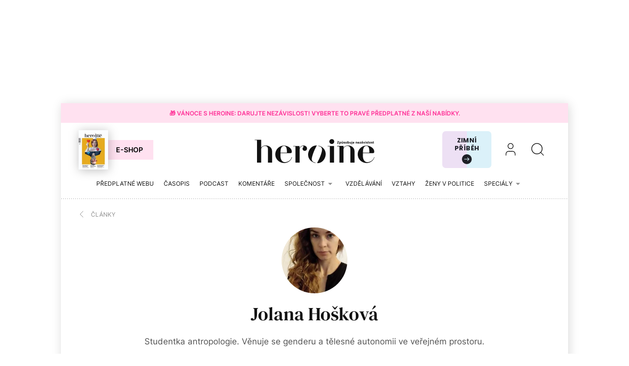

--- FILE ---
content_type: text/css
request_url: https://www.heroine.cz/assets/nextpagemedia/web/heroine/application-9fdbb43d633cdb7a1c0102ad53f0cc15816fbcb3aceb701ab15e50a968d68ad0.css
body_size: 73066
content:
:root{--blue: #007bff;--indigo: #6610f2;--purple: #6f42c1;--pink: #FF8EC6;--red: #E11C1C;--orange: #FF7A00;--yellow: #FAE50C;--green: #2CD165;--teal: #20c997;--cyan: #17a2b8;--white: #ffffff;--gray: #6c757d;--gray-dark: #343a40;--primary: #FF8EC6;--secondary: #6c757d;--success: #2CD165;--info: #FF3197;--warning: #FF7A00;--danger: #E11C1C;--light: #f8f9fa;--dark: #121212;--red: #E11C1C;--green: #2CD165;--orange: #FF7A00;--yellow: #FAE50C;--light-gray: #F2F2F2;--medium-gray: #E3E3E3;--gray: #C5C5C5;--dark-gray: #525252;--black: #000000;--white: #ffffff;--pink: #FF8EC6;--pink-light: #FDF5F9;--pink-medium: #FFE1F0;--pink-dark: #FF3197;--breakpoint-xs: 0;--breakpoint-sm: 576px;--breakpoint-md: 768px;--breakpoint-lg: 991.99px;--breakpoint-xl: 992px;--font-family-sans-serif: "Inter", (-apple-system, BlinkMacSystemFont, "Segoe UI", Roboto, "Helvetica Neue", Arial, sans-serif, "Apple Color Emoji", "Segoe UI Emoji", "Segoe UI Symbol");--font-family-monospace: SFMono-Regular, Menlo, Monaco, Consolas, "Liberation Mono", "Courier New", monospace}*,*::before,*::after{box-sizing:border-box}html{font-family:sans-serif;line-height:1.15;-webkit-text-size-adjust:100%;-webkit-tap-highlight-color:rgba(0,0,0,0)}article,aside,figcaption,figure,footer,header,hgroup,main,nav,section{display:block}body{margin:0;font-family:"Inter", -apple-system, BlinkMacSystemFont, "Segoe UI", Roboto, "Helvetica Neue", Arial, sans-serif, "Apple Color Emoji", "Segoe UI Emoji", "Segoe UI Symbol";font-size:1rem;font-weight:400;line-height:1.6;color:#525252;text-align:left;background-color:#ffffff}[tabindex="-1"]:focus:not(:focus-visible){outline:0 !important}hr{box-sizing:content-box;height:0;overflow:visible}h1,h2,h3,h4,h5,h6{margin-top:0;margin-bottom:1rem}p{margin-top:0;margin-bottom:1rem}abbr[title],abbr[data-original-title]{text-decoration:underline;-webkit-text-decoration:underline dotted;text-decoration:underline dotted;cursor:help;border-bottom:0;-webkit-text-decoration-skip-ink:none;text-decoration-skip-ink:none}address{margin-bottom:1rem;font-style:normal;line-height:inherit}ol,ul,dl{margin-top:0;margin-bottom:1rem}ol ol,ul ul,ol ul,ul ol{margin-bottom:0}dt{font-weight:700}dd{margin-bottom:.5rem;margin-left:0}blockquote{margin:0 0 1rem}b,strong{font-weight:bolder}small{font-size:80%}sub,sup{position:relative;font-size:75%;line-height:0;vertical-align:baseline}sub{bottom:-.25em}sup{top:-.5em}a{color:inherit;-webkit-text-decoration:underline dotted;text-decoration:underline dotted;background-color:transparent}a:hover{color:#FF8EC6;text-decoration:none}a:not([href]):not([class]){color:inherit;text-decoration:none}a:not([href]):not([class]):hover{color:inherit;text-decoration:none}pre,code,kbd,samp{font-family:SFMono-Regular, Menlo, Monaco, Consolas, "Liberation Mono", "Courier New", monospace;font-size:1em}pre{margin-top:0;margin-bottom:1rem;overflow:auto;-ms-overflow-style:scrollbar}figure{margin:0 0 1rem}img{vertical-align:middle;border-style:none}svg{overflow:hidden;vertical-align:middle}table{border-collapse:collapse}caption{padding-top:0.75rem;padding-bottom:0.75rem;color:#C5C5C5;text-align:left;caption-side:bottom}th{text-align:inherit}label{display:inline-block;margin-bottom:0.5rem}button{border-radius:0}button:focus{outline:1px dotted;outline:5px auto -webkit-focus-ring-color}input,button,select,optgroup,textarea{margin:0;font-family:inherit;font-size:inherit;line-height:inherit}button,input{overflow:visible}button,select{text-transform:none}[role="button"]{cursor:pointer}select{word-wrap:normal}button,[type="button"],[type="reset"],[type="submit"]{-webkit-appearance:button}button:not(:disabled),[type="button"]:not(:disabled),[type="reset"]:not(:disabled),[type="submit"]:not(:disabled){cursor:pointer}button::-moz-focus-inner,[type="button"]::-moz-focus-inner,[type="reset"]::-moz-focus-inner,[type="submit"]::-moz-focus-inner{padding:0;border-style:none}input[type="radio"],input[type="checkbox"]{box-sizing:border-box;padding:0}textarea{overflow:auto;resize:vertical}fieldset{min-width:0;padding:0;margin:0;border:0}legend{display:block;width:100%;max-width:100%;padding:0;margin-bottom:.5rem;font-size:1.5rem;line-height:inherit;color:inherit;white-space:normal}progress{vertical-align:baseline}[type="number"]::-webkit-inner-spin-button,[type="number"]::-webkit-outer-spin-button{height:auto}[type="search"]{outline-offset:-2px;-webkit-appearance:none}[type="search"]::-webkit-search-decoration{-webkit-appearance:none}::-webkit-file-upload-button{font:inherit;-webkit-appearance:button}output{display:inline-block}summary{display:list-item;cursor:pointer}template{display:none}[hidden]{display:none !important}h1,h2,h3,h4,h5,h6,.h1,.h2,.h3,.h4,.h5,.h6{margin-bottom:1rem;font-family:"DM Serif Text", Georgia, "Times New Roman", Times, serif;font-weight:400;line-height:normal;color:#121212}h1,.h1{font-size:2.2352941176rem}h2,.h2{font-size:1.7647058824rem}h3,.h3{font-size:1.1764705882rem}h4,.h4{font-size:1rem}h5,.h5{font-size:0.8235294118rem}h6,.h6{font-size:1rem}.lead{font-size:1rem;font-weight:400}.display-1{font-size:6rem;font-weight:300;line-height:normal}.display-2{font-size:5.5rem;font-weight:300;line-height:normal}.display-3{font-size:4.5rem;font-weight:300;line-height:normal}.display-4{font-size:3.5rem;font-weight:300;line-height:normal}hr{margin-top:1rem;margin-bottom:1rem;border:0;border-top:1px solid #EAEAEA}small,.small{font-size:80%;font-weight:400}mark,.mark{padding:0.2em;background-color:#fcf8e3}.list-unstyled{padding-left:0;list-style:none}.list-inline{padding-left:0;list-style:none}.list-inline-item{display:inline-block}.list-inline-item:not(:last-child){margin-right:0.5rem}.initialism{font-size:90%;text-transform:uppercase}.blockquote{margin-bottom:1rem;font-size:1.25rem}.blockquote-footer{display:block;font-size:80%;color:#6c757d}.blockquote-footer::before{content:"\2014\00A0"}.container,.container-fluid,.folio-error-page .container,.f-devise,.container-xxl,.container-xl,.container-lg,.container-md,.container-sm{width:100%;padding-right:15px;padding-left:15px;margin-right:auto;margin-left:auto}@media (min-width: 576px){.container-sm,.container{max-width:540px}}@media (min-width: 768px){.container-md,.container-sm,.container{max-width:720px}}@media (min-width: 991.99px){.container-lg,.container-md,.container-sm,.container{max-width:960px}}@media (min-width: 992px){.container-xl,.container-lg,.container-md,.container-sm,.container{max-width:1105px}}.container-xl,.container-lg,.container-md,.container-sm,.container{max-width:1440px}.row{display:flex;flex-wrap:wrap;margin-right:-15px;margin-left:-15px}.no-gutters{margin-right:0;margin-left:0}.no-gutters>.col,.no-gutters>[class*="col-"]{padding-right:0;padding-left:0}.col-xl,.col-xl-auto,.col-xl-12,.col-xl-11,.col-xl-10,.col-xl-9,.col-xl-8,.col-xl-7,.col-xl-6,.col-xl-5,.col-xl-4,.col-xl-3,.col-xl-2,.col-xl-1,.col-lg,.col-lg-auto,.col-lg-12,.col-lg-11,.col-lg-10,.col-lg-9,.col-lg-8,.col-lg-7,.col-lg-6,.col-lg-5,.col-lg-4,.col-lg-3,.col-lg-2,.col-lg-1,.col-md,.col-md-auto,.col-md-12,.col-md-11,.col-md-10,.col-md-9,.col-md-8,.col-md-7,.col-md-6,.col-md-5,.col-md-4,.col-md-3,.col-md-2,.col-md-1,.col-sm,.col-sm-auto,.col-sm-12,.col-sm-11,.col-sm-10,.col-sm-9,.col-sm-8,.col-sm-7,.col-sm-6,.col-sm-5,.col-sm-4,.col-sm-3,.col-sm-2,.col-sm-1,.col,.col-auto,.col-12,.col-11,.col-10,.col-9,.col-8,.col-7,.col-6,.col-5,.col-4,.col-3,.col-2,.col-1{position:relative;width:100%;padding-right:15px;padding-left:15px}.col{flex-basis:0;flex-grow:1;max-width:100%}.row-cols-1>*{flex:0 0 100%;max-width:100%}.row-cols-2>*{flex:0 0 50%;max-width:50%}.row-cols-3>*{flex:0 0 33.3333333333%;max-width:33.3333333333%}.row-cols-4>*{flex:0 0 25%;max-width:25%}.row-cols-5>*{flex:0 0 20%;max-width:20%}.row-cols-6>*{flex:0 0 16.6666666667%;max-width:16.6666666667%}.col-auto{flex:0 0 auto;width:auto;max-width:100%}.col-1{flex:0 0 8.3333333333%;max-width:8.3333333333%}.col-2{flex:0 0 16.6666666667%;max-width:16.6666666667%}.col-3{flex:0 0 25%;max-width:25%}.col-4{flex:0 0 33.3333333333%;max-width:33.3333333333%}.col-5{flex:0 0 41.6666666667%;max-width:41.6666666667%}.col-6{flex:0 0 50%;max-width:50%}.col-7{flex:0 0 58.3333333333%;max-width:58.3333333333%}.col-8{flex:0 0 66.6666666667%;max-width:66.6666666667%}.col-9{flex:0 0 75%;max-width:75%}.col-10{flex:0 0 83.3333333333%;max-width:83.3333333333%}.col-11{flex:0 0 91.6666666667%;max-width:91.6666666667%}.col-12{flex:0 0 100%;max-width:100%}.order-first{order:-1}.order-last{order:13}.order-0{order:0}.order-1{order:1}.order-2{order:2}.order-3{order:3}.order-4{order:4}.order-5{order:5}.order-6{order:6}.order-7{order:7}.order-8{order:8}.order-9{order:9}.order-10{order:10}.order-11{order:11}.order-12{order:12}.offset-1{margin-left:8.3333333333%}.offset-2{margin-left:16.6666666667%}.offset-3{margin-left:25%}.offset-4{margin-left:33.3333333333%}.offset-5{margin-left:41.6666666667%}.offset-6{margin-left:50%}.offset-7{margin-left:58.3333333333%}.offset-8{margin-left:66.6666666667%}.offset-9{margin-left:75%}.offset-10{margin-left:83.3333333333%}.offset-11{margin-left:91.6666666667%}@media (min-width: 576px){.col-sm{flex-basis:0;flex-grow:1;max-width:100%}.row-cols-sm-1>*{flex:0 0 100%;max-width:100%}.row-cols-sm-2>*{flex:0 0 50%;max-width:50%}.row-cols-sm-3>*{flex:0 0 33.3333333333%;max-width:33.3333333333%}.row-cols-sm-4>*{flex:0 0 25%;max-width:25%}.row-cols-sm-5>*{flex:0 0 20%;max-width:20%}.row-cols-sm-6>*{flex:0 0 16.6666666667%;max-width:16.6666666667%}.col-sm-auto{flex:0 0 auto;width:auto;max-width:100%}.col-sm-1{flex:0 0 8.3333333333%;max-width:8.3333333333%}.col-sm-2{flex:0 0 16.6666666667%;max-width:16.6666666667%}.col-sm-3{flex:0 0 25%;max-width:25%}.col-sm-4{flex:0 0 33.3333333333%;max-width:33.3333333333%}.col-sm-5{flex:0 0 41.6666666667%;max-width:41.6666666667%}.col-sm-6{flex:0 0 50%;max-width:50%}.col-sm-7{flex:0 0 58.3333333333%;max-width:58.3333333333%}.col-sm-8{flex:0 0 66.6666666667%;max-width:66.6666666667%}.col-sm-9{flex:0 0 75%;max-width:75%}.col-sm-10{flex:0 0 83.3333333333%;max-width:83.3333333333%}.col-sm-11{flex:0 0 91.6666666667%;max-width:91.6666666667%}.col-sm-12{flex:0 0 100%;max-width:100%}.order-sm-first{order:-1}.order-sm-last{order:13}.order-sm-0{order:0}.order-sm-1{order:1}.order-sm-2{order:2}.order-sm-3{order:3}.order-sm-4{order:4}.order-sm-5{order:5}.order-sm-6{order:6}.order-sm-7{order:7}.order-sm-8{order:8}.order-sm-9{order:9}.order-sm-10{order:10}.order-sm-11{order:11}.order-sm-12{order:12}.offset-sm-0{margin-left:0}.offset-sm-1{margin-left:8.3333333333%}.offset-sm-2{margin-left:16.6666666667%}.offset-sm-3{margin-left:25%}.offset-sm-4{margin-left:33.3333333333%}.offset-sm-5{margin-left:41.6666666667%}.offset-sm-6{margin-left:50%}.offset-sm-7{margin-left:58.3333333333%}.offset-sm-8{margin-left:66.6666666667%}.offset-sm-9{margin-left:75%}.offset-sm-10{margin-left:83.3333333333%}.offset-sm-11{margin-left:91.6666666667%}}@media (min-width: 768px){.col-md{flex-basis:0;flex-grow:1;max-width:100%}.row-cols-md-1>*{flex:0 0 100%;max-width:100%}.row-cols-md-2>*{flex:0 0 50%;max-width:50%}.row-cols-md-3>*{flex:0 0 33.3333333333%;max-width:33.3333333333%}.row-cols-md-4>*{flex:0 0 25%;max-width:25%}.row-cols-md-5>*{flex:0 0 20%;max-width:20%}.row-cols-md-6>*{flex:0 0 16.6666666667%;max-width:16.6666666667%}.col-md-auto{flex:0 0 auto;width:auto;max-width:100%}.col-md-1{flex:0 0 8.3333333333%;max-width:8.3333333333%}.col-md-2{flex:0 0 16.6666666667%;max-width:16.6666666667%}.col-md-3{flex:0 0 25%;max-width:25%}.col-md-4{flex:0 0 33.3333333333%;max-width:33.3333333333%}.col-md-5{flex:0 0 41.6666666667%;max-width:41.6666666667%}.col-md-6{flex:0 0 50%;max-width:50%}.col-md-7{flex:0 0 58.3333333333%;max-width:58.3333333333%}.col-md-8{flex:0 0 66.6666666667%;max-width:66.6666666667%}.col-md-9{flex:0 0 75%;max-width:75%}.col-md-10{flex:0 0 83.3333333333%;max-width:83.3333333333%}.col-md-11{flex:0 0 91.6666666667%;max-width:91.6666666667%}.col-md-12{flex:0 0 100%;max-width:100%}.order-md-first{order:-1}.order-md-last{order:13}.order-md-0{order:0}.order-md-1{order:1}.order-md-2{order:2}.order-md-3{order:3}.order-md-4{order:4}.order-md-5{order:5}.order-md-6{order:6}.order-md-7{order:7}.order-md-8{order:8}.order-md-9{order:9}.order-md-10{order:10}.order-md-11{order:11}.order-md-12{order:12}.offset-md-0{margin-left:0}.offset-md-1{margin-left:8.3333333333%}.offset-md-2{margin-left:16.6666666667%}.offset-md-3{margin-left:25%}.offset-md-4{margin-left:33.3333333333%}.offset-md-5{margin-left:41.6666666667%}.offset-md-6{margin-left:50%}.offset-md-7{margin-left:58.3333333333%}.offset-md-8{margin-left:66.6666666667%}.offset-md-9{margin-left:75%}.offset-md-10{margin-left:83.3333333333%}.offset-md-11{margin-left:91.6666666667%}}@media (min-width: 991.99px){.col-lg{flex-basis:0;flex-grow:1;max-width:100%}.row-cols-lg-1>*{flex:0 0 100%;max-width:100%}.row-cols-lg-2>*{flex:0 0 50%;max-width:50%}.row-cols-lg-3>*{flex:0 0 33.3333333333%;max-width:33.3333333333%}.row-cols-lg-4>*{flex:0 0 25%;max-width:25%}.row-cols-lg-5>*{flex:0 0 20%;max-width:20%}.row-cols-lg-6>*{flex:0 0 16.6666666667%;max-width:16.6666666667%}.col-lg-auto{flex:0 0 auto;width:auto;max-width:100%}.col-lg-1{flex:0 0 8.3333333333%;max-width:8.3333333333%}.col-lg-2{flex:0 0 16.6666666667%;max-width:16.6666666667%}.col-lg-3{flex:0 0 25%;max-width:25%}.col-lg-4{flex:0 0 33.3333333333%;max-width:33.3333333333%}.col-lg-5{flex:0 0 41.6666666667%;max-width:41.6666666667%}.col-lg-6{flex:0 0 50%;max-width:50%}.col-lg-7{flex:0 0 58.3333333333%;max-width:58.3333333333%}.col-lg-8{flex:0 0 66.6666666667%;max-width:66.6666666667%}.col-lg-9{flex:0 0 75%;max-width:75%}.col-lg-10{flex:0 0 83.3333333333%;max-width:83.3333333333%}.col-lg-11{flex:0 0 91.6666666667%;max-width:91.6666666667%}.col-lg-12{flex:0 0 100%;max-width:100%}.order-lg-first{order:-1}.order-lg-last{order:13}.order-lg-0{order:0}.order-lg-1{order:1}.order-lg-2{order:2}.order-lg-3{order:3}.order-lg-4{order:4}.order-lg-5{order:5}.order-lg-6{order:6}.order-lg-7{order:7}.order-lg-8{order:8}.order-lg-9{order:9}.order-lg-10{order:10}.order-lg-11{order:11}.order-lg-12{order:12}.offset-lg-0{margin-left:0}.offset-lg-1{margin-left:8.3333333333%}.offset-lg-2{margin-left:16.6666666667%}.offset-lg-3{margin-left:25%}.offset-lg-4{margin-left:33.3333333333%}.offset-lg-5{margin-left:41.6666666667%}.offset-lg-6{margin-left:50%}.offset-lg-7{margin-left:58.3333333333%}.offset-lg-8{margin-left:66.6666666667%}.offset-lg-9{margin-left:75%}.offset-lg-10{margin-left:83.3333333333%}.offset-lg-11{margin-left:91.6666666667%}}@media (min-width: 992px){.col-xl{flex-basis:0;flex-grow:1;max-width:100%}.row-cols-xl-1>*{flex:0 0 100%;max-width:100%}.row-cols-xl-2>*{flex:0 0 50%;max-width:50%}.row-cols-xl-3>*{flex:0 0 33.3333333333%;max-width:33.3333333333%}.row-cols-xl-4>*{flex:0 0 25%;max-width:25%}.row-cols-xl-5>*{flex:0 0 20%;max-width:20%}.row-cols-xl-6>*{flex:0 0 16.6666666667%;max-width:16.6666666667%}.col-xl-auto{flex:0 0 auto;width:auto;max-width:100%}.col-xl-1{flex:0 0 8.3333333333%;max-width:8.3333333333%}.col-xl-2{flex:0 0 16.6666666667%;max-width:16.6666666667%}.col-xl-3{flex:0 0 25%;max-width:25%}.col-xl-4{flex:0 0 33.3333333333%;max-width:33.3333333333%}.col-xl-5{flex:0 0 41.6666666667%;max-width:41.6666666667%}.col-xl-6{flex:0 0 50%;max-width:50%}.col-xl-7{flex:0 0 58.3333333333%;max-width:58.3333333333%}.col-xl-8{flex:0 0 66.6666666667%;max-width:66.6666666667%}.col-xl-9{flex:0 0 75%;max-width:75%}.col-xl-10{flex:0 0 83.3333333333%;max-width:83.3333333333%}.col-xl-11{flex:0 0 91.6666666667%;max-width:91.6666666667%}.col-xl-12{flex:0 0 100%;max-width:100%}.order-xl-first{order:-1}.order-xl-last{order:13}.order-xl-0{order:0}.order-xl-1{order:1}.order-xl-2{order:2}.order-xl-3{order:3}.order-xl-4{order:4}.order-xl-5{order:5}.order-xl-6{order:6}.order-xl-7{order:7}.order-xl-8{order:8}.order-xl-9{order:9}.order-xl-10{order:10}.order-xl-11{order:11}.order-xl-12{order:12}.offset-xl-0{margin-left:0}.offset-xl-1{margin-left:8.3333333333%}.offset-xl-2{margin-left:16.6666666667%}.offset-xl-3{margin-left:25%}.offset-xl-4{margin-left:33.3333333333%}.offset-xl-5{margin-left:41.6666666667%}.offset-xl-6{margin-left:50%}.offset-xl-7{margin-left:58.3333333333%}.offset-xl-8{margin-left:66.6666666667%}.offset-xl-9{margin-left:75%}.offset-xl-10{margin-left:83.3333333333%}.offset-xl-11{margin-left:91.6666666667%}}.table{width:100%;margin-bottom:1rem;color:#525252}.table th,.table td{padding:0.75rem;vertical-align:top;border-top:1px solid #e3e3e3}.table thead th{vertical-align:bottom;border-bottom:2px solid #e3e3e3}.table tbody+tbody{border-top:2px solid #e3e3e3}.table-sm th,.table-sm td{padding:0.3rem}.table-bordered{border:1px solid #e3e3e3}.table-bordered th,.table-bordered td{border:1px solid #e3e3e3}.table-bordered thead th,.table-bordered thead td{border-bottom-width:2px}.table-borderless th,.table-borderless td,.table-borderless thead th,.table-borderless tbody+tbody{border:0}.table-striped tbody tr:nth-of-type(odd){background-color:rgba(0,0,0,0.05)}.table-hover tbody tr:hover{color:#525252;background-color:rgba(0,0,0,0.075)}.table-primary,.table-primary>th,.table-primary>td{background-color:#ffdfef}.table-primary th,.table-primary td,.table-primary thead th,.table-primary tbody+tbody{border-color:#ffc4e1}.table-hover .table-primary:hover{background-color:#ffc6e2}.table-hover .table-primary:hover>td,.table-hover .table-primary:hover>th{background-color:#ffc6e2}.table-secondary,.table-secondary>th,.table-secondary>td{background-color:#d6d8db}.table-secondary th,.table-secondary td,.table-secondary thead th,.table-secondary tbody+tbody{border-color:#b3b7bb}.table-hover .table-secondary:hover{background-color:#c8cbcf}.table-hover .table-secondary:hover>td,.table-hover .table-secondary:hover>th{background-color:#c8cbcf}.table-success,.table-success>th,.table-success>td{background-color:#c4f2d4}.table-success th,.table-success td,.table-success thead th,.table-success tbody+tbody{border-color:#91e7af}.table-hover .table-success:hover{background-color:#afedc5}.table-hover .table-success:hover>td,.table-hover .table-success:hover>th{background-color:#afedc5}.table-info,.table-info>th,.table-info>td{background-color:#ffc5e2}.table-info th,.table-info td,.table-info thead th,.table-info tbody+tbody{border-color:#ff94c9}.table-hover .table-info:hover{background-color:#ffacd5}.table-hover .table-info:hover>td,.table-hover .table-info:hover>th{background-color:#ffacd5}.table-warning,.table-warning>th,.table-warning>td{background-color:#ffdab8}.table-warning th,.table-warning td,.table-warning thead th,.table-warning tbody+tbody{border-color:#ffba7a}.table-hover .table-warning:hover{background-color:#ffcd9f}.table-hover .table-warning:hover>td,.table-hover .table-warning:hover>th{background-color:#ffcd9f}.table-danger,.table-danger>th,.table-danger>td{background-color:#f7bfbf}.table-danger th,.table-danger td,.table-danger thead th,.table-danger tbody+tbody{border-color:#ef8989}.table-hover .table-danger:hover{background-color:#f4a8a8}.table-hover .table-danger:hover>td,.table-hover .table-danger:hover>th{background-color:#f4a8a8}.table-light,.table-light>th,.table-light>td{background-color:#fdfdfe}.table-light th,.table-light td,.table-light thead th,.table-light tbody+tbody{border-color:#fbfcfc}.table-hover .table-light:hover{background-color:#ececf6}.table-hover .table-light:hover>td,.table-hover .table-light:hover>th{background-color:#ececf6}.table-dark,.table-dark>th,.table-dark>td{background-color:#bdbdbd}.table-dark th,.table-dark td,.table-dark thead th,.table-dark tbody+tbody{border-color:#848484}.table-hover .table-dark:hover{background-color:#b0b0b0}.table-hover .table-dark:hover>td,.table-hover .table-dark:hover>th{background-color:#b0b0b0}.table-red,.table-red>th,.table-red>td{background-color:#f7bfbf}.table-red th,.table-red td,.table-red thead th,.table-red tbody+tbody{border-color:#ef8989}.table-hover .table-red:hover{background-color:#f4a8a8}.table-hover .table-red:hover>td,.table-hover .table-red:hover>th{background-color:#f4a8a8}.table-green,.table-green>th,.table-green>td{background-color:#c4f2d4}.table-green th,.table-green td,.table-green thead th,.table-green tbody+tbody{border-color:#91e7af}.table-hover .table-green:hover{background-color:#afedc5}.table-hover .table-green:hover>td,.table-hover .table-green:hover>th{background-color:#afedc5}.table-orange,.table-orange>th,.table-orange>td{background-color:#ffdab8}.table-orange th,.table-orange td,.table-orange thead th,.table-orange tbody+tbody{border-color:#ffba7a}.table-hover .table-orange:hover{background-color:#ffcd9f}.table-hover .table-orange:hover>td,.table-hover .table-orange:hover>th{background-color:#ffcd9f}.table-yellow,.table-yellow>th,.table-yellow>td{background-color:#fef8bb}.table-yellow th,.table-yellow td,.table-yellow thead th,.table-yellow tbody+tbody{border-color:#fcf181}.table-hover .table-yellow:hover{background-color:#fef5a2}.table-hover .table-yellow:hover>td,.table-hover .table-yellow:hover>th{background-color:#fef5a2}.table-light-gray,.table-light-gray>th,.table-light-gray>td{background-color:#fbfbfb}.table-light-gray th,.table-light-gray td,.table-light-gray thead th,.table-light-gray tbody+tbody{border-color:#f8f8f8}.table-hover .table-light-gray:hover{background-color:#eeeeee}.table-hover .table-light-gray:hover>td,.table-hover .table-light-gray:hover>th{background-color:#eeeeee}.table-medium-gray,.table-medium-gray>th,.table-medium-gray>td{background-color:#f7f7f7}.table-medium-gray th,.table-medium-gray td,.table-medium-gray thead th,.table-medium-gray tbody+tbody{border-color:#f0f0f0}.table-hover .table-medium-gray:hover{background-color:#eaeaea}.table-hover .table-medium-gray:hover>td,.table-hover .table-medium-gray:hover>th{background-color:#eaeaea}.table-gray,.table-gray>th,.table-gray>td{background-color:#efefef}.table-gray th,.table-gray td,.table-gray thead th,.table-gray tbody+tbody{border-color:#e1e1e1}.table-hover .table-gray:hover{background-color:#e2e2e2}.table-hover .table-gray:hover>td,.table-hover .table-gray:hover>th{background-color:#e2e2e2}.table-dark-gray,.table-dark-gray>th,.table-dark-gray>td{background-color:#cfcfcf}.table-dark-gray th,.table-dark-gray td,.table-dark-gray thead th,.table-dark-gray tbody+tbody{border-color:#a5a5a5}.table-hover .table-dark-gray:hover{background-color:#c2c2c2}.table-hover .table-dark-gray:hover>td,.table-hover .table-dark-gray:hover>th{background-color:#c2c2c2}.table-black,.table-black>th,.table-black>td{background-color:#b8b8b8}.table-black th,.table-black td,.table-black thead th,.table-black tbody+tbody{border-color:#7a7a7a}.table-hover .table-black:hover{background-color:#ababab}.table-hover .table-black:hover>td,.table-hover .table-black:hover>th{background-color:#ababab}.table-white,.table-white>th,.table-white>td{background-color:white}.table-white th,.table-white td,.table-white thead th,.table-white tbody+tbody{border-color:white}.table-hover .table-white:hover{background-color:#f2f2f2}.table-hover .table-white:hover>td,.table-hover .table-white:hover>th{background-color:#f2f2f2}.table-pink,.table-pink>th,.table-pink>td{background-color:#ffdfef}.table-pink th,.table-pink td,.table-pink thead th,.table-pink tbody+tbody{border-color:#ffc4e1}.table-hover .table-pink:hover{background-color:#ffc6e2}.table-hover .table-pink:hover>td,.table-hover .table-pink:hover>th{background-color:#ffc6e2}.table-pink-light,.table-pink-light>th,.table-pink-light>td{background-color:#fefcfd}.table-pink-light th,.table-pink-light td,.table-pink-light thead th,.table-pink-light tbody+tbody{border-color:#fefafc}.table-hover .table-pink-light:hover{background-color:#f8e9f0}.table-hover .table-pink-light:hover>td,.table-hover .table-pink-light:hover>th{background-color:#f8e9f0}.table-pink-medium,.table-pink-medium>th,.table-pink-medium>td{background-color:#fff7fb}.table-pink-medium th,.table-pink-medium td,.table-pink-medium thead th,.table-pink-medium tbody+tbody{border-color:#ffeff7}.table-hover .table-pink-medium:hover{background-color:#ffdeee}.table-hover .table-pink-medium:hover>td,.table-hover .table-pink-medium:hover>th{background-color:#ffdeee}.table-pink-dark,.table-pink-dark>th,.table-pink-dark>td{background-color:#ffc5e2}.table-pink-dark th,.table-pink-dark td,.table-pink-dark thead th,.table-pink-dark tbody+tbody{border-color:#ff94c9}.table-hover .table-pink-dark:hover{background-color:#ffacd5}.table-hover .table-pink-dark:hover>td,.table-hover .table-pink-dark:hover>th{background-color:#ffacd5}.table-active,.table-active>th,.table-active>td{background-color:rgba(0,0,0,0.075)}.table-hover .table-active:hover{background-color:rgba(0,0,0,0.075)}.table-hover .table-active:hover>td,.table-hover .table-active:hover>th{background-color:rgba(0,0,0,0.075)}.table .thead-dark th{color:#ffffff;background-color:#343a40;border-color:#454d55}.table .thead-light th{color:#495057;background-color:#e9ecef;border-color:#e3e3e3}.table-dark{color:#ffffff;background-color:#343a40}.table-dark th,.table-dark td,.table-dark thead th{border-color:#454d55}.table-dark.table-bordered{border:0}.table-dark.table-striped tbody tr:nth-of-type(odd){background-color:rgba(255,255,255,0.05)}.table-dark.table-hover tbody tr:hover{color:#ffffff;background-color:rgba(255,255,255,0.075)}@media (max-width: 575.98px){.table-responsive-sm{display:block;width:100%;overflow-x:auto;-webkit-overflow-scrolling:touch}.table-responsive-sm>.table-bordered{border:0}}@media (max-width: 767.98px){.table-responsive-md{display:block;width:100%;overflow-x:auto;-webkit-overflow-scrolling:touch}.table-responsive-md>.table-bordered{border:0}}@media (max-width: 991.97px){.table-responsive-lg{display:block;width:100%;overflow-x:auto;-webkit-overflow-scrolling:touch}.table-responsive-lg>.table-bordered{border:0}}@media (max-width: 991.98px){.table-responsive-xl{display:block;width:100%;overflow-x:auto;-webkit-overflow-scrolling:touch}.table-responsive-xl>.table-bordered{border:0}}.table-responsive{display:block;width:100%;overflow-x:auto;-webkit-overflow-scrolling:touch}.table-responsive>.table-bordered{border:0}.form-control{display:block;width:100%;height:40px;padding:10px 10px;font-size:0.875rem;font-weight:400;line-height:1.2857142857;color:#525252;background-color:#ffffff;background-clip:padding-box;border:1px solid #C5C5C5;border-radius:0;transition:border-color 0.15s ease-in-out, box-shadow 0.15s ease-in-out}@media (prefers-reduced-motion: reduce){.form-control{transition:none}}.form-control::-ms-expand{background-color:transparent;border:0}.form-control:-moz-focusring{color:transparent;text-shadow:0 0 0 #525252}.form-control:focus{color:#525252;background-color:#ffffff;border-color:#000000;outline:0;box-shadow:none}.form-control::-moz-placeholder{color:rgba(82,82,82,0.5);opacity:1}.form-control:-ms-input-placeholder{color:rgba(82,82,82,0.5);opacity:1}.form-control::-ms-input-placeholder{color:rgba(82,82,82,0.5);opacity:1}.form-control::placeholder{color:rgba(82,82,82,0.5);opacity:1}.form-control:disabled,.form-control[readonly]{background-color:#e9ecef;opacity:1}input.form-control[type="date"],input.form-control[type="time"],input.form-control[type="datetime-local"],input.form-control[type="month"]{-webkit-appearance:none;-moz-appearance:none;appearance:none}select.form-control:focus::-ms-value{color:#525252;background-color:#ffffff}.form-control-file,.form-control-range{display:block;width:100%}.col-form-label{padding-top:11px;padding-bottom:11px;margin-bottom:0;font-size:inherit;line-height:1.2857142857}.col-form-label-lg{padding-top:18px;padding-bottom:18px;font-size:1.125rem;line-height:1.2777777778}.col-form-label-sm{padding-top:7px;padding-bottom:7px;font-size:0.75rem;line-height:1.3333333333}.form-control-plaintext{display:block;width:100%;padding:10px 0;margin-bottom:0;font-size:0.875rem;line-height:1.2857142857;color:#525252;background-color:transparent;border:solid transparent;border-width:1px 0}.form-control-plaintext.form-control-sm,.form-control-plaintext.form-control-lg{padding-right:0;padding-left:0}.form-control-sm{height:35px;padding:6px 10px;font-size:0.75rem;line-height:1.3333333333;border-radius:0}.form-control-lg{height:59px;padding:17px 30px;font-size:1.125rem;line-height:1.2777777778;border-radius:0}select.form-control[size],select.form-control[multiple]{height:auto}textarea.form-control{height:auto}.form-group{margin-bottom:1rem}.form-text{display:block;margin-top:0.25rem}.form-row{display:flex;flex-wrap:wrap;margin-right:-5px;margin-left:-5px}.form-row>.col,.form-row>[class*="col-"]{padding-right:5px;padding-left:5px}.form-check{position:relative;display:block;padding-left:1.5rem}.form-check-input{position:absolute;margin-top:0.3em;margin-left:-1.5rem}.form-check-input[disabled]~.form-check-label,.form-check-input:disabled~.form-check-label{color:#C5C5C5}.form-check-label{margin-bottom:0}.form-check-inline{display:inline-flex;align-items:center;padding-left:0;margin-right:0.75rem}.form-check-inline .form-check-input{position:static;margin-top:0;margin-right:0.3125rem;margin-left:0}.valid-feedback{display:none;width:100%;margin-top:0.25rem;font-size:80%;color:#2CD165}.valid-tooltip{position:absolute;top:100%;left:0;z-index:5;display:none;max-width:100%;padding:0.25rem 0.5rem;margin-top:.1rem;font-size:0.8235294118rem;line-height:1.6;color:#ffffff;background-color:rgba(44,209,101,0.9);border-radius:0}.was-validated :valid~.valid-feedback,.was-validated :valid~.valid-tooltip,.is-valid~.valid-feedback,.is-valid~.valid-tooltip{display:block}.was-validated .form-control:valid,.form-control.is-valid{border-color:#2CD165}.was-validated .form-control:valid:focus,.form-control.is-valid:focus{border-color:#2CD165;box-shadow:0 0 0 0.2rem rgba(44,209,101,0.25)}.was-validated .custom-select:valid,.custom-select.is-valid{border-color:#2CD165}.was-validated .custom-select:valid:focus,.custom-select.is-valid:focus{border-color:#2CD165;box-shadow:0 0 0 0.2rem rgba(44,209,101,0.25)}.was-validated .form-check-input:valid~.form-check-label,.form-check-input.is-valid~.form-check-label{color:#2CD165}.was-validated .form-check-input:valid~.valid-feedback,.was-validated .form-check-input:valid~.valid-tooltip,.form-check-input.is-valid~.valid-feedback,.form-check-input.is-valid~.valid-tooltip{display:block}.was-validated .custom-control-input:valid~.custom-control-label,.custom-control-input.is-valid~.custom-control-label{color:#2CD165}.was-validated .custom-control-input:valid~.custom-control-label::before,.custom-control-input.is-valid~.custom-control-label::before{border-color:#2CD165}.was-validated .custom-control-input:valid:checked~.custom-control-label::before,.custom-control-input.is-valid:checked~.custom-control-label::before{border-color:#55db83;background-color:#55db83}.was-validated .custom-control-input:valid:focus~.custom-control-label::before,.custom-control-input.is-valid:focus~.custom-control-label::before{box-shadow:0 0 0 0.2rem rgba(44,209,101,0.25)}.was-validated .custom-control-input:valid:focus:not(:checked)~.custom-control-label::before,.custom-control-input.is-valid:focus:not(:checked)~.custom-control-label::before{border-color:#2CD165}.was-validated .custom-file-input:valid~.custom-file-label,.custom-file-input.is-valid~.custom-file-label{border-color:#2CD165}.was-validated .custom-file-input:valid:focus~.custom-file-label,.custom-file-input.is-valid:focus~.custom-file-label{border-color:#2CD165;box-shadow:0 0 0 0.2rem rgba(44,209,101,0.25)}.invalid-feedback{display:none;width:100%;margin-top:0.25rem;font-size:80%;color:#E11C1C}.invalid-tooltip{position:absolute;top:100%;left:0;z-index:5;display:none;max-width:100%;padding:0.25rem 0.5rem;margin-top:.1rem;font-size:0.8235294118rem;line-height:1.6;color:#ffffff;background-color:rgba(225,28,28,0.9);border-radius:0}.was-validated :invalid~.invalid-feedback,.was-validated :invalid~.invalid-tooltip,.is-invalid~.invalid-feedback,.is-invalid~.invalid-tooltip{display:block}.was-validated .form-control:invalid,.form-control.is-invalid{border-color:#E11C1C}.was-validated .form-control:invalid:focus,.form-control.is-invalid:focus{border-color:#E11C1C;box-shadow:0 0 0 0.2rem rgba(225,28,28,0.25)}.was-validated .custom-select:invalid,.custom-select.is-invalid{border-color:#E11C1C}.was-validated .custom-select:invalid:focus,.custom-select.is-invalid:focus{border-color:#E11C1C;box-shadow:0 0 0 0.2rem rgba(225,28,28,0.25)}.was-validated .form-check-input:invalid~.form-check-label,.form-check-input.is-invalid~.form-check-label{color:#E11C1C}.was-validated .form-check-input:invalid~.invalid-feedback,.was-validated .form-check-input:invalid~.invalid-tooltip,.form-check-input.is-invalid~.invalid-feedback,.form-check-input.is-invalid~.invalid-tooltip{display:block}.was-validated .custom-control-input:invalid~.custom-control-label,.custom-control-input.is-invalid~.custom-control-label{color:#E11C1C}.was-validated .custom-control-input:invalid~.custom-control-label::before,.custom-control-input.is-invalid~.custom-control-label::before{border-color:#E11C1C}.was-validated .custom-control-input:invalid:checked~.custom-control-label::before,.custom-control-input.is-invalid:checked~.custom-control-label::before{border-color:#e84848;background-color:#e84848}.was-validated .custom-control-input:invalid:focus~.custom-control-label::before,.custom-control-input.is-invalid:focus~.custom-control-label::before{box-shadow:0 0 0 0.2rem rgba(225,28,28,0.25)}.was-validated .custom-control-input:invalid:focus:not(:checked)~.custom-control-label::before,.custom-control-input.is-invalid:focus:not(:checked)~.custom-control-label::before{border-color:#E11C1C}.was-validated .custom-file-input:invalid~.custom-file-label,.custom-file-input.is-invalid~.custom-file-label{border-color:#E11C1C}.was-validated .custom-file-input:invalid:focus~.custom-file-label,.custom-file-input.is-invalid:focus~.custom-file-label{border-color:#E11C1C;box-shadow:0 0 0 0.2rem rgba(225,28,28,0.25)}.form-inline{display:flex;flex-flow:row wrap;align-items:center}.form-inline .form-check{width:100%}@media (min-width: 576px){.form-inline label{display:flex;align-items:center;justify-content:center;margin-bottom:0}.form-inline .form-group{display:flex;flex:0 0 auto;flex-flow:row wrap;align-items:center;margin-bottom:0}.form-inline .form-control{display:inline-block;width:auto;vertical-align:middle}.form-inline .form-control-plaintext{display:inline-block}.form-inline .input-group,.form-inline .custom-select{width:auto}.form-inline .form-check{display:flex;align-items:center;justify-content:center;width:auto;padding-left:0}.form-inline .form-check-input{position:relative;flex-shrink:0;margin-top:0;margin-right:0.25rem;margin-left:0}.form-inline .custom-control{align-items:center;justify-content:center}.form-inline .custom-control-label{margin-bottom:0}}.btn,.n-rich-text .folio-redactor-button a{display:inline-block;font-weight:700;color:#525252;text-align:center;text-decoration:none;vertical-align:middle;-webkit-user-select:none;-moz-user-select:none;-ms-user-select:none;user-select:none;background-color:transparent;border:1px solid transparent;padding:8px 30px;font-size:0.875rem;line-height:1.2857142857;border-radius:0;transition:none}.btn:hover,.n-rich-text .folio-redactor-button a:hover{color:#525252;text-decoration:none}.btn:focus,.n-rich-text .folio-redactor-button a:focus,.btn.focus,.n-rich-text .folio-redactor-button a.focus{outline:0;box-shadow:none}.btn.disabled,.n-rich-text .folio-redactor-button a.disabled,.btn:disabled,.n-rich-text .folio-redactor-button a:disabled{opacity:0.15}.btn:not(:disabled):not(.disabled),.n-rich-text .folio-redactor-button a:not(:disabled):not(.disabled){cursor:pointer}a.btn.disabled,.n-rich-text .folio-redactor-button a.disabled,fieldset:disabled a.btn,fieldset:disabled .n-rich-text .folio-redactor-button a,.n-rich-text .folio-redactor-button fieldset:disabled a{pointer-events:none}.btn-primary,.n-rich-text .folio-redactor-button a{color:#212529;background-color:#FF8EC6;border-color:#FF8EC6}.btn-primary:hover,.n-rich-text .folio-redactor-button a:hover{color:#212529;background-color:#ff68b3;border-color:#ff5bac}.btn-primary:focus,.n-rich-text .folio-redactor-button a:focus,.btn-primary.focus,.n-rich-text .folio-redactor-button a.focus{color:#212529;background-color:#ff68b3;border-color:#ff5bac;box-shadow:0 0 0 0.2rem rgba(222,126,174,0.5)}.btn-primary.disabled,.n-rich-text .folio-redactor-button a.disabled,.btn-primary:disabled,.n-rich-text .folio-redactor-button a:disabled{color:#212529;background-color:#FF8EC6;border-color:#FF8EC6}.btn-primary:not(:disabled):not(.disabled):active,.n-rich-text .folio-redactor-button a:not(:disabled):not(.disabled):active,.btn-primary.active:not(:disabled):not(.disabled),.n-rich-text .folio-redactor-button a.active:not(:disabled):not(.disabled),.show>.btn-primary.dropdown-toggle,.n-rich-text .folio-redactor-button .show>a.dropdown-toggle{color:#ffffff;background-color:#ff5bac;border-color:#ff4ea6}.btn-primary:not(:disabled):not(.disabled):active:focus,.n-rich-text .folio-redactor-button a:not(:disabled):not(.disabled):active:focus,.btn-primary.active:not(:disabled):not(.disabled):focus,.n-rich-text .folio-redactor-button a.active:not(:disabled):not(.disabled):focus,.show>.btn-primary.dropdown-toggle:focus,.n-rich-text .folio-redactor-button .show>a.dropdown-toggle:focus{box-shadow:0 0 0 0.2rem rgba(222,126,174,0.5)}.btn-secondary{color:#ffffff;background-color:#6c757d;border-color:#6c757d}.btn-secondary:hover{color:#ffffff;background-color:#5a6268;border-color:#545b62}.btn-secondary:focus,.btn-secondary.focus{color:#ffffff;background-color:#5a6268;border-color:#545b62;box-shadow:0 0 0 0.2rem rgba(130,138,145,0.5)}.btn-secondary.disabled,.btn-secondary:disabled{color:#ffffff;background-color:#6c757d;border-color:#6c757d}.btn-secondary:not(:disabled):not(.disabled):active,.btn-secondary.active:not(:disabled):not(.disabled),.show>.btn-secondary.dropdown-toggle{color:#ffffff;background-color:#545b62;border-color:#4e555b}.btn-secondary:not(:disabled):not(.disabled):active:focus,.btn-secondary.active:not(:disabled):not(.disabled):focus,.show>.btn-secondary.dropdown-toggle:focus{box-shadow:0 0 0 0.2rem rgba(130,138,145,0.5)}.btn-success{color:#ffffff;background-color:#2CD165;border-color:#2CD165}.btn-success:hover{color:#ffffff;background-color:#25b156;border-color:#23a751}.btn-success:focus,.btn-success.focus{color:#ffffff;background-color:#25b156;border-color:#23a751;box-shadow:0 0 0 0.2rem rgba(76,216,124,0.5)}.btn-success.disabled,.btn-success:disabled{color:#ffffff;background-color:#2CD165;border-color:#2CD165}.btn-success:not(:disabled):not(.disabled):active,.btn-success.active:not(:disabled):not(.disabled),.show>.btn-success.dropdown-toggle{color:#ffffff;background-color:#23a751;border-color:#219c4c}.btn-success:not(:disabled):not(.disabled):active:focus,.btn-success.active:not(:disabled):not(.disabled):focus,.show>.btn-success.dropdown-toggle:focus{box-shadow:0 0 0 0.2rem rgba(76,216,124,0.5)}.btn-info{color:#ffffff;background-color:#FF3197;border-color:#FF3197}.btn-info:hover{color:#ffffff;background-color:#ff0b84;border-color:#fd007d}.btn-info:focus,.btn-info.focus{color:#ffffff;background-color:#ff0b84;border-color:#fd007d;box-shadow:0 0 0 0.2rem rgba(255,80,167,0.5)}.btn-info.disabled,.btn-info:disabled{color:#ffffff;background-color:#FF3197;border-color:#FF3197}.btn-info:not(:disabled):not(.disabled):active,.btn-info.active:not(:disabled):not(.disabled),.show>.btn-info.dropdown-toggle{color:#ffffff;background-color:#fd007d;border-color:#f00077}.btn-info:not(:disabled):not(.disabled):active:focus,.btn-info.active:not(:disabled):not(.disabled):focus,.show>.btn-info.dropdown-toggle:focus{box-shadow:0 0 0 0.2rem rgba(255,80,167,0.5)}.btn-warning{color:#ffffff;background-color:#FF7A00;border-color:#FF7A00}.btn-warning:hover{color:#ffffff;background-color:#d96800;border-color:#cc6200}.btn-warning:focus,.btn-warning.focus{color:#ffffff;background-color:#d96800;border-color:#cc6200;box-shadow:0 0 0 0.2rem rgba(255,142,38,0.5)}.btn-warning.disabled,.btn-warning:disabled{color:#ffffff;background-color:#FF7A00;border-color:#FF7A00}.btn-warning:not(:disabled):not(.disabled):active,.btn-warning.active:not(:disabled):not(.disabled),.show>.btn-warning.dropdown-toggle{color:#ffffff;background-color:#cc6200;border-color:#bf5c00}.btn-warning:not(:disabled):not(.disabled):active:focus,.btn-warning.active:not(:disabled):not(.disabled):focus,.show>.btn-warning.dropdown-toggle:focus{box-shadow:0 0 0 0.2rem rgba(255,142,38,0.5)}.btn-danger{color:#ffffff;background-color:#E11C1C;border-color:#E11C1C}.btn-danger:hover{color:#ffffff;background-color:#bf1818;border-color:#b41616}.btn-danger:focus,.btn-danger.focus{color:#ffffff;background-color:#bf1818;border-color:#b41616;box-shadow:0 0 0 0.2rem rgba(230,62,62,0.5)}.btn-danger.disabled,.btn-danger:disabled{color:#ffffff;background-color:#E11C1C;border-color:#E11C1C}.btn-danger:not(:disabled):not(.disabled):active,.btn-danger.active:not(:disabled):not(.disabled),.show>.btn-danger.dropdown-toggle{color:#ffffff;background-color:#b41616;border-color:#a81515}.btn-danger:not(:disabled):not(.disabled):active:focus,.btn-danger.active:not(:disabled):not(.disabled):focus,.show>.btn-danger.dropdown-toggle:focus{box-shadow:0 0 0 0.2rem rgba(230,62,62,0.5)}.btn-light{color:#212529;background-color:#f8f9fa;border-color:#f8f9fa}.btn-light:hover{color:#212529;background-color:#e2e6ea;border-color:#dae0e5}.btn-light:focus,.btn-light.focus{color:#212529;background-color:#e2e6ea;border-color:#dae0e5;box-shadow:0 0 0 0.2rem rgba(216,217,219,0.5)}.btn-light.disabled,.btn-light:disabled{color:#212529;background-color:#f8f9fa;border-color:#f8f9fa}.btn-light:not(:disabled):not(.disabled):active,.btn-light.active:not(:disabled):not(.disabled),.show>.btn-light.dropdown-toggle{color:#212529;background-color:#dae0e5;border-color:#d3d9df}.btn-light:not(:disabled):not(.disabled):active:focus,.btn-light.active:not(:disabled):not(.disabled):focus,.show>.btn-light.dropdown-toggle:focus{box-shadow:0 0 0 0.2rem rgba(216,217,219,0.5)}.btn-dark{color:#ffffff;background-color:#121212;border-color:#121212}.btn-dark:hover{color:#ffffff;background-color:black;border-color:black}.btn-dark:focus,.btn-dark.focus{color:#ffffff;background-color:black;border-color:black;box-shadow:0 0 0 0.2rem rgba(54,54,54,0.5)}.btn-dark.disabled,.btn-dark:disabled{color:#ffffff;background-color:#121212;border-color:#121212}.btn-dark:not(:disabled):not(.disabled):active,.btn-dark.active:not(:disabled):not(.disabled),.show>.btn-dark.dropdown-toggle{color:#ffffff;background-color:black;border-color:black}.btn-dark:not(:disabled):not(.disabled):active:focus,.btn-dark.active:not(:disabled):not(.disabled):focus,.show>.btn-dark.dropdown-toggle:focus{box-shadow:0 0 0 0.2rem rgba(54,54,54,0.5)}.btn-red{color:#ffffff;background-color:#E11C1C;border-color:#E11C1C}.btn-red:hover{color:#ffffff;background-color:#bf1818;border-color:#b41616}.btn-red:focus,.btn-red.focus{color:#ffffff;background-color:#bf1818;border-color:#b41616;box-shadow:0 0 0 0.2rem rgba(230,62,62,0.5)}.btn-red.disabled,.btn-red:disabled{color:#ffffff;background-color:#E11C1C;border-color:#E11C1C}.btn-red:not(:disabled):not(.disabled):active,.btn-red.active:not(:disabled):not(.disabled),.show>.btn-red.dropdown-toggle{color:#ffffff;background-color:#b41616;border-color:#a81515}.btn-red:not(:disabled):not(.disabled):active:focus,.btn-red.active:not(:disabled):not(.disabled):focus,.show>.btn-red.dropdown-toggle:focus{box-shadow:0 0 0 0.2rem rgba(230,62,62,0.5)}.btn-green{color:#ffffff;background-color:#2CD165;border-color:#2CD165}.btn-green:hover{color:#ffffff;background-color:#25b156;border-color:#23a751}.btn-green:focus,.btn-green.focus{color:#ffffff;background-color:#25b156;border-color:#23a751;box-shadow:0 0 0 0.2rem rgba(76,216,124,0.5)}.btn-green.disabled,.btn-green:disabled{color:#ffffff;background-color:#2CD165;border-color:#2CD165}.btn-green:not(:disabled):not(.disabled):active,.btn-green.active:not(:disabled):not(.disabled),.show>.btn-green.dropdown-toggle{color:#ffffff;background-color:#23a751;border-color:#219c4c}.btn-green:not(:disabled):not(.disabled):active:focus,.btn-green.active:not(:disabled):not(.disabled):focus,.show>.btn-green.dropdown-toggle:focus{box-shadow:0 0 0 0.2rem rgba(76,216,124,0.5)}.btn-orange{color:#ffffff;background-color:#FF7A00;border-color:#FF7A00}.btn-orange:hover{color:#ffffff;background-color:#d96800;border-color:#cc6200}.btn-orange:focus,.btn-orange.focus{color:#ffffff;background-color:#d96800;border-color:#cc6200;box-shadow:0 0 0 0.2rem rgba(255,142,38,0.5)}.btn-orange.disabled,.btn-orange:disabled{color:#ffffff;background-color:#FF7A00;border-color:#FF7A00}.btn-orange:not(:disabled):not(.disabled):active,.btn-orange.active:not(:disabled):not(.disabled),.show>.btn-orange.dropdown-toggle{color:#ffffff;background-color:#cc6200;border-color:#bf5c00}.btn-orange:not(:disabled):not(.disabled):active:focus,.btn-orange.active:not(:disabled):not(.disabled):focus,.show>.btn-orange.dropdown-toggle:focus{box-shadow:0 0 0 0.2rem rgba(255,142,38,0.5)}.btn-yellow{color:#212529;background-color:#FAE50C;border-color:#FAE50C}.btn-yellow:hover{color:#212529;background-color:#dbc805;border-color:#cfbd04}.btn-yellow:focus,.btn-yellow.focus{color:#212529;background-color:#dbc805;border-color:#cfbd04;box-shadow:0 0 0 0.2rem rgba(217,200,16,0.5)}.btn-yellow.disabled,.btn-yellow:disabled{color:#212529;background-color:#FAE50C;border-color:#FAE50C}.btn-yellow:not(:disabled):not(.disabled):active,.btn-yellow.active:not(:disabled):not(.disabled),.show>.btn-yellow.dropdown-toggle{color:#212529;background-color:#cfbd04;border-color:#c2b104}.btn-yellow:not(:disabled):not(.disabled):active:focus,.btn-yellow.active:not(:disabled):not(.disabled):focus,.show>.btn-yellow.dropdown-toggle:focus{box-shadow:0 0 0 0.2rem rgba(217,200,16,0.5)}.btn-light-gray{color:#212529;background-color:#F2F2F2;border-color:#F2F2F2}.btn-light-gray:hover{color:#212529;background-color:#dfdfdf;border-color:#d9d9d9}.btn-light-gray:focus,.btn-light-gray.focus{color:#212529;background-color:#dfdfdf;border-color:#d9d9d9;box-shadow:0 0 0 0.2rem rgba(211,211,212,0.5)}.btn-light-gray.disabled,.btn-light-gray:disabled{color:#212529;background-color:#F2F2F2;border-color:#F2F2F2}.btn-light-gray:not(:disabled):not(.disabled):active,.btn-light-gray.active:not(:disabled):not(.disabled),.show>.btn-light-gray.dropdown-toggle{color:#212529;background-color:#d9d9d9;border-color:#d2d2d2}.btn-light-gray:not(:disabled):not(.disabled):active:focus,.btn-light-gray.active:not(:disabled):not(.disabled):focus,.show>.btn-light-gray.dropdown-toggle:focus{box-shadow:0 0 0 0.2rem rgba(211,211,212,0.5)}.btn-medium-gray{color:#212529;background-color:#E3E3E3;border-color:#E3E3E3}.btn-medium-gray:hover{color:#212529;background-color:#d0d0d0;border-color:#cacaca}.btn-medium-gray:focus,.btn-medium-gray.focus{color:#212529;background-color:#d0d0d0;border-color:#cacaca;box-shadow:0 0 0 0.2rem rgba(198,199,199,0.5)}.btn-medium-gray.disabled,.btn-medium-gray:disabled{color:#212529;background-color:#E3E3E3;border-color:#E3E3E3}.btn-medium-gray:not(:disabled):not(.disabled):active,.btn-medium-gray.active:not(:disabled):not(.disabled),.show>.btn-medium-gray.dropdown-toggle{color:#212529;background-color:#cacaca;border-color:#c3c3c3}.btn-medium-gray:not(:disabled):not(.disabled):active:focus,.btn-medium-gray.active:not(:disabled):not(.disabled):focus,.show>.btn-medium-gray.dropdown-toggle:focus{box-shadow:0 0 0 0.2rem rgba(198,199,199,0.5)}.btn-gray{color:#212529;background-color:#C5C5C5;border-color:#C5C5C5}.btn-gray:hover{color:#212529;background-color:#b2b2b2;border-color:#acacac}.btn-gray:focus,.btn-gray.focus{color:#212529;background-color:#b2b2b2;border-color:#acacac;box-shadow:0 0 0 0.2rem rgba(172,173,174,0.5)}.btn-gray.disabled,.btn-gray:disabled{color:#212529;background-color:#C5C5C5;border-color:#C5C5C5}.btn-gray:not(:disabled):not(.disabled):active,.btn-gray.active:not(:disabled):not(.disabled),.show>.btn-gray.dropdown-toggle{color:#212529;background-color:#acacac;border-color:#a5a5a5}.btn-gray:not(:disabled):not(.disabled):active:focus,.btn-gray.active:not(:disabled):not(.disabled):focus,.show>.btn-gray.dropdown-toggle:focus{box-shadow:0 0 0 0.2rem rgba(172,173,174,0.5)}.btn-dark-gray{color:#ffffff;background-color:#525252;border-color:#525252}.btn-dark-gray:hover{color:#ffffff;background-color:#3f3f3f;border-color:#393939}.btn-dark-gray:focus,.btn-dark-gray.focus{color:#ffffff;background-color:#3f3f3f;border-color:#393939;box-shadow:0 0 0 0.2rem rgba(108,108,108,0.5)}.btn-dark-gray.disabled,.btn-dark-gray:disabled{color:#ffffff;background-color:#525252;border-color:#525252}.btn-dark-gray:not(:disabled):not(.disabled):active,.btn-dark-gray.active:not(:disabled):not(.disabled),.show>.btn-dark-gray.dropdown-toggle{color:#ffffff;background-color:#393939;border-color:#323232}.btn-dark-gray:not(:disabled):not(.disabled):active:focus,.btn-dark-gray.active:not(:disabled):not(.disabled):focus,.show>.btn-dark-gray.dropdown-toggle:focus{box-shadow:0 0 0 0.2rem rgba(108,108,108,0.5)}.btn-black{color:#ffffff;background-color:#000000;border-color:#000000}.btn-black:hover{color:#ffffff;background-color:black;border-color:black}.btn-black:focus,.btn-black.focus{color:#ffffff;background-color:black;border-color:black;box-shadow:0 0 0 0.2rem rgba(38,38,38,0.5)}.btn-black.disabled,.btn-black:disabled{color:#ffffff;background-color:#000000;border-color:#000000}.btn-black:not(:disabled):not(.disabled):active,.btn-black.active:not(:disabled):not(.disabled),.show>.btn-black.dropdown-toggle{color:#ffffff;background-color:black;border-color:black}.btn-black:not(:disabled):not(.disabled):active:focus,.btn-black.active:not(:disabled):not(.disabled):focus,.show>.btn-black.dropdown-toggle:focus{box-shadow:0 0 0 0.2rem rgba(38,38,38,0.5)}.btn-white{color:#212529;background-color:#ffffff;border-color:#ffffff}.btn-white:hover{color:#212529;background-color:#ececec;border-color:#e6e6e6}.btn-white:focus,.btn-white.focus{color:#212529;background-color:#ececec;border-color:#e6e6e6;box-shadow:0 0 0 0.2rem rgba(222,222,223,0.5)}.btn-white.disabled,.btn-white:disabled{color:#212529;background-color:#ffffff;border-color:#ffffff}.btn-white:not(:disabled):not(.disabled):active,.btn-white.active:not(:disabled):not(.disabled),.show>.btn-white.dropdown-toggle{color:#212529;background-color:#e6e6e6;border-color:#dfdfdf}.btn-white:not(:disabled):not(.disabled):active:focus,.btn-white.active:not(:disabled):not(.disabled):focus,.show>.btn-white.dropdown-toggle:focus{box-shadow:0 0 0 0.2rem rgba(222,222,223,0.5)}.btn-pink{color:#212529;background-color:#FF8EC6;border-color:#FF8EC6}.btn-pink:hover{color:#212529;background-color:#ff68b3;border-color:#ff5bac}.btn-pink:focus,.btn-pink.focus{color:#212529;background-color:#ff68b3;border-color:#ff5bac;box-shadow:0 0 0 0.2rem rgba(222,126,174,0.5)}.btn-pink.disabled,.btn-pink:disabled{color:#212529;background-color:#FF8EC6;border-color:#FF8EC6}.btn-pink:not(:disabled):not(.disabled):active,.btn-pink.active:not(:disabled):not(.disabled),.show>.btn-pink.dropdown-toggle{color:#ffffff;background-color:#ff5bac;border-color:#ff4ea6}.btn-pink:not(:disabled):not(.disabled):active:focus,.btn-pink.active:not(:disabled):not(.disabled):focus,.show>.btn-pink.dropdown-toggle:focus{box-shadow:0 0 0 0.2rem rgba(222,126,174,0.5)}.btn-pink-light{color:#212529;background-color:#FDF5F9;border-color:#FDF5F9}.btn-pink-light:hover{color:#212529;background-color:#f7d5e6;border-color:#f5cbe0}.btn-pink-light:focus,.btn-pink-light.focus{color:#212529;background-color:#f7d5e6;border-color:#f5cbe0;box-shadow:0 0 0 0.2rem rgba(220,214,218,0.5)}.btn-pink-light.disabled,.btn-pink-light:disabled{color:#212529;background-color:#FDF5F9;border-color:#FDF5F9}.btn-pink-light:not(:disabled):not(.disabled):active,.btn-pink-light.active:not(:disabled):not(.disabled),.show>.btn-pink-light.dropdown-toggle{color:#212529;background-color:#f5cbe0;border-color:#f2c0d9}.btn-pink-light:not(:disabled):not(.disabled):active:focus,.btn-pink-light.active:not(:disabled):not(.disabled):focus,.show>.btn-pink-light.dropdown-toggle:focus{box-shadow:0 0 0 0.2rem rgba(220,214,218,0.5)}.btn-pink-medium{color:#212529;background-color:#FFE1F0;border-color:#FFE1F0}.btn-pink-medium:hover{color:#212529;background-color:#ffbbdd;border-color:#ffaed7}.btn-pink-medium:focus,.btn-pink-medium.focus{color:#212529;background-color:#ffbbdd;border-color:#ffaed7;box-shadow:0 0 0 0.2rem rgba(222,197,210,0.5)}.btn-pink-medium.disabled,.btn-pink-medium:disabled{color:#212529;background-color:#FFE1F0;border-color:#FFE1F0}.btn-pink-medium:not(:disabled):not(.disabled):active,.btn-pink-medium.active:not(:disabled):not(.disabled),.show>.btn-pink-medium.dropdown-toggle{color:#212529;background-color:#ffaed7;border-color:#ffa1d0}.btn-pink-medium:not(:disabled):not(.disabled):active:focus,.btn-pink-medium.active:not(:disabled):not(.disabled):focus,.show>.btn-pink-medium.dropdown-toggle:focus{box-shadow:0 0 0 0.2rem rgba(222,197,210,0.5)}.btn-pink-dark{color:#ffffff;background-color:#FF3197;border-color:#FF3197}.btn-pink-dark:hover{color:#ffffff;background-color:#ff0b84;border-color:#fd007d}.btn-pink-dark:focus,.btn-pink-dark.focus{color:#ffffff;background-color:#ff0b84;border-color:#fd007d;box-shadow:0 0 0 0.2rem rgba(255,80,167,0.5)}.btn-pink-dark.disabled,.btn-pink-dark:disabled{color:#ffffff;background-color:#FF3197;border-color:#FF3197}.btn-pink-dark:not(:disabled):not(.disabled):active,.btn-pink-dark.active:not(:disabled):not(.disabled),.show>.btn-pink-dark.dropdown-toggle{color:#ffffff;background-color:#fd007d;border-color:#f00077}.btn-pink-dark:not(:disabled):not(.disabled):active:focus,.btn-pink-dark.active:not(:disabled):not(.disabled):focus,.show>.btn-pink-dark.dropdown-toggle:focus{box-shadow:0 0 0 0.2rem rgba(255,80,167,0.5)}.btn-outline-primary{color:#FF8EC6;border-color:#FF8EC6}.btn-outline-primary:hover{color:#212529;background-color:#FF8EC6;border-color:#FF8EC6}.btn-outline-primary:focus,.btn-outline-primary.focus{box-shadow:0 0 0 0.2rem rgba(255,142,198,0.5)}.btn-outline-primary.disabled,.btn-outline-primary:disabled{color:#FF8EC6;background-color:transparent}.btn-outline-primary:not(:disabled):not(.disabled):active,.btn-outline-primary.active:not(:disabled):not(.disabled),.show>.btn-outline-primary.dropdown-toggle{color:#212529;background-color:#FF8EC6;border-color:#FF8EC6}.btn-outline-primary:not(:disabled):not(.disabled):active:focus,.btn-outline-primary.active:not(:disabled):not(.disabled):focus,.show>.btn-outline-primary.dropdown-toggle:focus{box-shadow:0 0 0 0.2rem rgba(255,142,198,0.5)}.btn-outline-secondary{color:#6c757d;border-color:#6c757d}.btn-outline-secondary:hover{color:#ffffff;background-color:#6c757d;border-color:#6c757d}.btn-outline-secondary:focus,.btn-outline-secondary.focus{box-shadow:0 0 0 0.2rem rgba(108,117,125,0.5)}.btn-outline-secondary.disabled,.btn-outline-secondary:disabled{color:#6c757d;background-color:transparent}.btn-outline-secondary:not(:disabled):not(.disabled):active,.btn-outline-secondary.active:not(:disabled):not(.disabled),.show>.btn-outline-secondary.dropdown-toggle{color:#ffffff;background-color:#6c757d;border-color:#6c757d}.btn-outline-secondary:not(:disabled):not(.disabled):active:focus,.btn-outline-secondary.active:not(:disabled):not(.disabled):focus,.show>.btn-outline-secondary.dropdown-toggle:focus{box-shadow:0 0 0 0.2rem rgba(108,117,125,0.5)}.btn-outline-success{color:#2CD165;border-color:#2CD165}.btn-outline-success:hover{color:#ffffff;background-color:#2CD165;border-color:#2CD165}.btn-outline-success:focus,.btn-outline-success.focus{box-shadow:0 0 0 0.2rem rgba(44,209,101,0.5)}.btn-outline-success.disabled,.btn-outline-success:disabled{color:#2CD165;background-color:transparent}.btn-outline-success:not(:disabled):not(.disabled):active,.btn-outline-success.active:not(:disabled):not(.disabled),.show>.btn-outline-success.dropdown-toggle{color:#ffffff;background-color:#2CD165;border-color:#2CD165}.btn-outline-success:not(:disabled):not(.disabled):active:focus,.btn-outline-success.active:not(:disabled):not(.disabled):focus,.show>.btn-outline-success.dropdown-toggle:focus{box-shadow:0 0 0 0.2rem rgba(44,209,101,0.5)}.btn-outline-info{color:#FF3197;border-color:#FF3197}.btn-outline-info:hover{color:#ffffff;background-color:#FF3197;border-color:#FF3197}.btn-outline-info:focus,.btn-outline-info.focus{box-shadow:0 0 0 0.2rem rgba(255,49,151,0.5)}.btn-outline-info.disabled,.btn-outline-info:disabled{color:#FF3197;background-color:transparent}.btn-outline-info:not(:disabled):not(.disabled):active,.btn-outline-info.active:not(:disabled):not(.disabled),.show>.btn-outline-info.dropdown-toggle{color:#ffffff;background-color:#FF3197;border-color:#FF3197}.btn-outline-info:not(:disabled):not(.disabled):active:focus,.btn-outline-info.active:not(:disabled):not(.disabled):focus,.show>.btn-outline-info.dropdown-toggle:focus{box-shadow:0 0 0 0.2rem rgba(255,49,151,0.5)}.btn-outline-warning{color:#FF7A00;border-color:#FF7A00}.btn-outline-warning:hover{color:#ffffff;background-color:#FF7A00;border-color:#FF7A00}.btn-outline-warning:focus,.btn-outline-warning.focus{box-shadow:0 0 0 0.2rem rgba(255,122,0,0.5)}.btn-outline-warning.disabled,.btn-outline-warning:disabled{color:#FF7A00;background-color:transparent}.btn-outline-warning:not(:disabled):not(.disabled):active,.btn-outline-warning.active:not(:disabled):not(.disabled),.show>.btn-outline-warning.dropdown-toggle{color:#ffffff;background-color:#FF7A00;border-color:#FF7A00}.btn-outline-warning:not(:disabled):not(.disabled):active:focus,.btn-outline-warning.active:not(:disabled):not(.disabled):focus,.show>.btn-outline-warning.dropdown-toggle:focus{box-shadow:0 0 0 0.2rem rgba(255,122,0,0.5)}.btn-outline-danger{color:#E11C1C;border-color:#E11C1C}.btn-outline-danger:hover{color:#ffffff;background-color:#E11C1C;border-color:#E11C1C}.btn-outline-danger:focus,.btn-outline-danger.focus{box-shadow:0 0 0 0.2rem rgba(225,28,28,0.5)}.btn-outline-danger.disabled,.btn-outline-danger:disabled{color:#E11C1C;background-color:transparent}.btn-outline-danger:not(:disabled):not(.disabled):active,.btn-outline-danger.active:not(:disabled):not(.disabled),.show>.btn-outline-danger.dropdown-toggle{color:#ffffff;background-color:#E11C1C;border-color:#E11C1C}.btn-outline-danger:not(:disabled):not(.disabled):active:focus,.btn-outline-danger.active:not(:disabled):not(.disabled):focus,.show>.btn-outline-danger.dropdown-toggle:focus{box-shadow:0 0 0 0.2rem rgba(225,28,28,0.5)}.btn-outline-light{color:#f8f9fa;border-color:#f8f9fa}.btn-outline-light:hover{color:#212529;background-color:#f8f9fa;border-color:#f8f9fa}.btn-outline-light:focus,.btn-outline-light.focus{box-shadow:0 0 0 0.2rem rgba(248,249,250,0.5)}.btn-outline-light.disabled,.btn-outline-light:disabled{color:#f8f9fa;background-color:transparent}.btn-outline-light:not(:disabled):not(.disabled):active,.btn-outline-light.active:not(:disabled):not(.disabled),.show>.btn-outline-light.dropdown-toggle{color:#212529;background-color:#f8f9fa;border-color:#f8f9fa}.btn-outline-light:not(:disabled):not(.disabled):active:focus,.btn-outline-light.active:not(:disabled):not(.disabled):focus,.show>.btn-outline-light.dropdown-toggle:focus{box-shadow:0 0 0 0.2rem rgba(248,249,250,0.5)}.btn-outline-dark{color:#121212;border-color:#121212}.btn-outline-dark:hover{color:#ffffff;background-color:#121212;border-color:#121212}.btn-outline-dark:focus,.btn-outline-dark.focus{box-shadow:0 0 0 0.2rem rgba(18,18,18,0.5)}.btn-outline-dark.disabled,.btn-outline-dark:disabled{color:#121212;background-color:transparent}.btn-outline-dark:not(:disabled):not(.disabled):active,.btn-outline-dark.active:not(:disabled):not(.disabled),.show>.btn-outline-dark.dropdown-toggle{color:#ffffff;background-color:#121212;border-color:#121212}.btn-outline-dark:not(:disabled):not(.disabled):active:focus,.btn-outline-dark.active:not(:disabled):not(.disabled):focus,.show>.btn-outline-dark.dropdown-toggle:focus{box-shadow:0 0 0 0.2rem rgba(18,18,18,0.5)}.btn-outline-red{color:#E11C1C;border-color:#E11C1C}.btn-outline-red:hover{color:#ffffff;background-color:#E11C1C;border-color:#E11C1C}.btn-outline-red:focus,.btn-outline-red.focus{box-shadow:0 0 0 0.2rem rgba(225,28,28,0.5)}.btn-outline-red.disabled,.btn-outline-red:disabled{color:#E11C1C;background-color:transparent}.btn-outline-red:not(:disabled):not(.disabled):active,.btn-outline-red.active:not(:disabled):not(.disabled),.show>.btn-outline-red.dropdown-toggle{color:#ffffff;background-color:#E11C1C;border-color:#E11C1C}.btn-outline-red:not(:disabled):not(.disabled):active:focus,.btn-outline-red.active:not(:disabled):not(.disabled):focus,.show>.btn-outline-red.dropdown-toggle:focus{box-shadow:0 0 0 0.2rem rgba(225,28,28,0.5)}.btn-outline-green{color:#2CD165;border-color:#2CD165}.btn-outline-green:hover{color:#ffffff;background-color:#2CD165;border-color:#2CD165}.btn-outline-green:focus,.btn-outline-green.focus{box-shadow:0 0 0 0.2rem rgba(44,209,101,0.5)}.btn-outline-green.disabled,.btn-outline-green:disabled{color:#2CD165;background-color:transparent}.btn-outline-green:not(:disabled):not(.disabled):active,.btn-outline-green.active:not(:disabled):not(.disabled),.show>.btn-outline-green.dropdown-toggle{color:#ffffff;background-color:#2CD165;border-color:#2CD165}.btn-outline-green:not(:disabled):not(.disabled):active:focus,.btn-outline-green.active:not(:disabled):not(.disabled):focus,.show>.btn-outline-green.dropdown-toggle:focus{box-shadow:0 0 0 0.2rem rgba(44,209,101,0.5)}.btn-outline-orange{color:#FF7A00;border-color:#FF7A00}.btn-outline-orange:hover{color:#ffffff;background-color:#FF7A00;border-color:#FF7A00}.btn-outline-orange:focus,.btn-outline-orange.focus{box-shadow:0 0 0 0.2rem rgba(255,122,0,0.5)}.btn-outline-orange.disabled,.btn-outline-orange:disabled{color:#FF7A00;background-color:transparent}.btn-outline-orange:not(:disabled):not(.disabled):active,.btn-outline-orange.active:not(:disabled):not(.disabled),.show>.btn-outline-orange.dropdown-toggle{color:#ffffff;background-color:#FF7A00;border-color:#FF7A00}.btn-outline-orange:not(:disabled):not(.disabled):active:focus,.btn-outline-orange.active:not(:disabled):not(.disabled):focus,.show>.btn-outline-orange.dropdown-toggle:focus{box-shadow:0 0 0 0.2rem rgba(255,122,0,0.5)}.btn-outline-yellow{color:#FAE50C;border-color:#FAE50C}.btn-outline-yellow:hover{color:#212529;background-color:#FAE50C;border-color:#FAE50C}.btn-outline-yellow:focus,.btn-outline-yellow.focus{box-shadow:0 0 0 0.2rem rgba(250,229,12,0.5)}.btn-outline-yellow.disabled,.btn-outline-yellow:disabled{color:#FAE50C;background-color:transparent}.btn-outline-yellow:not(:disabled):not(.disabled):active,.btn-outline-yellow.active:not(:disabled):not(.disabled),.show>.btn-outline-yellow.dropdown-toggle{color:#212529;background-color:#FAE50C;border-color:#FAE50C}.btn-outline-yellow:not(:disabled):not(.disabled):active:focus,.btn-outline-yellow.active:not(:disabled):not(.disabled):focus,.show>.btn-outline-yellow.dropdown-toggle:focus{box-shadow:0 0 0 0.2rem rgba(250,229,12,0.5)}.btn-outline-light-gray{color:#F2F2F2;border-color:#F2F2F2}.btn-outline-light-gray:hover{color:#212529;background-color:#F2F2F2;border-color:#F2F2F2}.btn-outline-light-gray:focus,.btn-outline-light-gray.focus{box-shadow:0 0 0 0.2rem rgba(242,242,242,0.5)}.btn-outline-light-gray.disabled,.btn-outline-light-gray:disabled{color:#F2F2F2;background-color:transparent}.btn-outline-light-gray:not(:disabled):not(.disabled):active,.btn-outline-light-gray.active:not(:disabled):not(.disabled),.show>.btn-outline-light-gray.dropdown-toggle{color:#212529;background-color:#F2F2F2;border-color:#F2F2F2}.btn-outline-light-gray:not(:disabled):not(.disabled):active:focus,.btn-outline-light-gray.active:not(:disabled):not(.disabled):focus,.show>.btn-outline-light-gray.dropdown-toggle:focus{box-shadow:0 0 0 0.2rem rgba(242,242,242,0.5)}.btn-outline-medium-gray{color:#E3E3E3;border-color:#E3E3E3}.btn-outline-medium-gray:hover{color:#212529;background-color:#E3E3E3;border-color:#E3E3E3}.btn-outline-medium-gray:focus,.btn-outline-medium-gray.focus{box-shadow:0 0 0 0.2rem rgba(227,227,227,0.5)}.btn-outline-medium-gray.disabled,.btn-outline-medium-gray:disabled{color:#E3E3E3;background-color:transparent}.btn-outline-medium-gray:not(:disabled):not(.disabled):active,.btn-outline-medium-gray.active:not(:disabled):not(.disabled),.show>.btn-outline-medium-gray.dropdown-toggle{color:#212529;background-color:#E3E3E3;border-color:#E3E3E3}.btn-outline-medium-gray:not(:disabled):not(.disabled):active:focus,.btn-outline-medium-gray.active:not(:disabled):not(.disabled):focus,.show>.btn-outline-medium-gray.dropdown-toggle:focus{box-shadow:0 0 0 0.2rem rgba(227,227,227,0.5)}.btn-outline-gray{color:#C5C5C5;border-color:#C5C5C5}.btn-outline-gray:hover{color:#212529;background-color:#C5C5C5;border-color:#C5C5C5}.btn-outline-gray:focus,.btn-outline-gray.focus{box-shadow:0 0 0 0.2rem rgba(197,197,197,0.5)}.btn-outline-gray.disabled,.btn-outline-gray:disabled{color:#C5C5C5;background-color:transparent}.btn-outline-gray:not(:disabled):not(.disabled):active,.btn-outline-gray.active:not(:disabled):not(.disabled),.show>.btn-outline-gray.dropdown-toggle{color:#212529;background-color:#C5C5C5;border-color:#C5C5C5}.btn-outline-gray:not(:disabled):not(.disabled):active:focus,.btn-outline-gray.active:not(:disabled):not(.disabled):focus,.show>.btn-outline-gray.dropdown-toggle:focus{box-shadow:0 0 0 0.2rem rgba(197,197,197,0.5)}.btn-outline-dark-gray{color:#525252;border-color:#525252}.btn-outline-dark-gray:hover{color:#ffffff;background-color:#525252;border-color:#525252}.btn-outline-dark-gray:focus,.btn-outline-dark-gray.focus{box-shadow:0 0 0 0.2rem rgba(82,82,82,0.5)}.btn-outline-dark-gray.disabled,.btn-outline-dark-gray:disabled{color:#525252;background-color:transparent}.btn-outline-dark-gray:not(:disabled):not(.disabled):active,.btn-outline-dark-gray.active:not(:disabled):not(.disabled),.show>.btn-outline-dark-gray.dropdown-toggle{color:#ffffff;background-color:#525252;border-color:#525252}.btn-outline-dark-gray:not(:disabled):not(.disabled):active:focus,.btn-outline-dark-gray.active:not(:disabled):not(.disabled):focus,.show>.btn-outline-dark-gray.dropdown-toggle:focus{box-shadow:0 0 0 0.2rem rgba(82,82,82,0.5)}.btn-outline-black{color:#000000;border-color:#000000}.btn-outline-black:hover{color:#ffffff;background-color:#000000;border-color:#000000}.btn-outline-black:focus,.btn-outline-black.focus{box-shadow:0 0 0 0.2rem rgba(0,0,0,0.5)}.btn-outline-black.disabled,.btn-outline-black:disabled{color:#000000;background-color:transparent}.btn-outline-black:not(:disabled):not(.disabled):active,.btn-outline-black.active:not(:disabled):not(.disabled),.show>.btn-outline-black.dropdown-toggle{color:#ffffff;background-color:#000000;border-color:#000000}.btn-outline-black:not(:disabled):not(.disabled):active:focus,.btn-outline-black.active:not(:disabled):not(.disabled):focus,.show>.btn-outline-black.dropdown-toggle:focus{box-shadow:0 0 0 0.2rem rgba(0,0,0,0.5)}.btn-outline-white{color:#ffffff;border-color:#ffffff}.btn-outline-white:hover{color:#212529;background-color:#ffffff;border-color:#ffffff}.btn-outline-white:focus,.btn-outline-white.focus{box-shadow:0 0 0 0.2rem rgba(255,255,255,0.5)}.btn-outline-white.disabled,.btn-outline-white:disabled{color:#ffffff;background-color:transparent}.btn-outline-white:not(:disabled):not(.disabled):active,.btn-outline-white.active:not(:disabled):not(.disabled),.show>.btn-outline-white.dropdown-toggle{color:#212529;background-color:#ffffff;border-color:#ffffff}.btn-outline-white:not(:disabled):not(.disabled):active:focus,.btn-outline-white.active:not(:disabled):not(.disabled):focus,.show>.btn-outline-white.dropdown-toggle:focus{box-shadow:0 0 0 0.2rem rgba(255,255,255,0.5)}.btn-outline-pink{color:#FF8EC6;border-color:#FF8EC6}.btn-outline-pink:hover{color:#212529;background-color:#FF8EC6;border-color:#FF8EC6}.btn-outline-pink:focus,.btn-outline-pink.focus{box-shadow:0 0 0 0.2rem rgba(255,142,198,0.5)}.btn-outline-pink.disabled,.btn-outline-pink:disabled{color:#FF8EC6;background-color:transparent}.btn-outline-pink:not(:disabled):not(.disabled):active,.btn-outline-pink.active:not(:disabled):not(.disabled),.show>.btn-outline-pink.dropdown-toggle{color:#212529;background-color:#FF8EC6;border-color:#FF8EC6}.btn-outline-pink:not(:disabled):not(.disabled):active:focus,.btn-outline-pink.active:not(:disabled):not(.disabled):focus,.show>.btn-outline-pink.dropdown-toggle:focus{box-shadow:0 0 0 0.2rem rgba(255,142,198,0.5)}.btn-outline-pink-light{color:#FDF5F9;border-color:#FDF5F9}.btn-outline-pink-light:hover{color:#212529;background-color:#FDF5F9;border-color:#FDF5F9}.btn-outline-pink-light:focus,.btn-outline-pink-light.focus{box-shadow:0 0 0 0.2rem rgba(253,245,249,0.5)}.btn-outline-pink-light.disabled,.btn-outline-pink-light:disabled{color:#FDF5F9;background-color:transparent}.btn-outline-pink-light:not(:disabled):not(.disabled):active,.btn-outline-pink-light.active:not(:disabled):not(.disabled),.show>.btn-outline-pink-light.dropdown-toggle{color:#212529;background-color:#FDF5F9;border-color:#FDF5F9}.btn-outline-pink-light:not(:disabled):not(.disabled):active:focus,.btn-outline-pink-light.active:not(:disabled):not(.disabled):focus,.show>.btn-outline-pink-light.dropdown-toggle:focus{box-shadow:0 0 0 0.2rem rgba(253,245,249,0.5)}.btn-outline-pink-medium{color:#FFE1F0;border-color:#FFE1F0}.btn-outline-pink-medium:hover{color:#212529;background-color:#FFE1F0;border-color:#FFE1F0}.btn-outline-pink-medium:focus,.btn-outline-pink-medium.focus{box-shadow:0 0 0 0.2rem rgba(255,225,240,0.5)}.btn-outline-pink-medium.disabled,.btn-outline-pink-medium:disabled{color:#FFE1F0;background-color:transparent}.btn-outline-pink-medium:not(:disabled):not(.disabled):active,.btn-outline-pink-medium.active:not(:disabled):not(.disabled),.show>.btn-outline-pink-medium.dropdown-toggle{color:#212529;background-color:#FFE1F0;border-color:#FFE1F0}.btn-outline-pink-medium:not(:disabled):not(.disabled):active:focus,.btn-outline-pink-medium.active:not(:disabled):not(.disabled):focus,.show>.btn-outline-pink-medium.dropdown-toggle:focus{box-shadow:0 0 0 0.2rem rgba(255,225,240,0.5)}.btn-outline-pink-dark{color:#FF3197;border-color:#FF3197}.btn-outline-pink-dark:hover{color:#ffffff;background-color:#FF3197;border-color:#FF3197}.btn-outline-pink-dark:focus,.btn-outline-pink-dark.focus{box-shadow:0 0 0 0.2rem rgba(255,49,151,0.5)}.btn-outline-pink-dark.disabled,.btn-outline-pink-dark:disabled{color:#FF3197;background-color:transparent}.btn-outline-pink-dark:not(:disabled):not(.disabled):active,.btn-outline-pink-dark.active:not(:disabled):not(.disabled),.show>.btn-outline-pink-dark.dropdown-toggle{color:#ffffff;background-color:#FF3197;border-color:#FF3197}.btn-outline-pink-dark:not(:disabled):not(.disabled):active:focus,.btn-outline-pink-dark.active:not(:disabled):not(.disabled):focus,.show>.btn-outline-pink-dark.dropdown-toggle:focus{box-shadow:0 0 0 0.2rem rgba(255,49,151,0.5)}.btn-link{font-weight:400;color:inherit;-webkit-text-decoration:underline dotted;text-decoration:underline dotted}.btn-link:hover{color:#FF8EC6;text-decoration:none}.btn-link:focus,.btn-link.focus{text-decoration:none}.btn-link:disabled,.btn-link.disabled{color:#6c757d;pointer-events:none}.btn-lg{padding:17px 30px;font-size:1.125rem;line-height:1.2777777778;border-radius:0}.btn-sm{padding:6px 10px;font-size:0.75rem;line-height:1.3333333333;border-radius:0}.btn-block{display:block;width:100%}.btn-block+.btn-block{margin-top:0.5rem}input.btn-block[type="submit"],input.btn-block[type="reset"],input.btn-block[type="button"]{width:100%}.fade{transition:opacity 0.15s linear}@media (prefers-reduced-motion: reduce){.fade{transition:none}}.fade:not(.show){opacity:0}.collapse:not(.show){display:none}.collapsing{position:relative;height:0;overflow:hidden;transition:height 0.35s ease}@media (prefers-reduced-motion: reduce){.collapsing{transition:none}}.alert{position:relative;padding:0.75rem 1.25rem;margin-bottom:1rem;border:1px solid transparent;border-radius:0}.alert-heading{color:inherit}.alert-link{font-weight:700}.alert-dismissible{padding-right:4rem}.alert-dismissible .close{position:absolute;top:0;right:0;padding:0.75rem 1.25rem;color:inherit}.alert-primary{color:#ff8ec6;background-color:#ff8ec6;border-color:#ff8ec6}.alert-primary hr{border-top-color:#ff75b9}.alert-primary .alert-link{color:#ff5bac}.alert-secondary{color:#6c757d;background-color:#6c757d;border-color:#6c757d}.alert-secondary hr{border-top-color:#60686f}.alert-secondary .alert-link{color:#545b62}.alert-success{color:#2cd165;background-color:#2cd165;border-color:#2cd165}.alert-success hr{border-top-color:#28bc5b}.alert-success .alert-link{color:#23a751}.alert-info{color:#ff3197;background-color:#ff3197;border-color:#ff3197}.alert-info hr{border-top-color:#ff188a}.alert-info .alert-link{color:#fd007d}.alert-warning{color:#ff7a00;background-color:#ff7a00;border-color:#ff7a00}.alert-warning hr{border-top-color:#e66e00}.alert-warning .alert-link{color:#cc6200}.alert-danger{color:#e11c1c;background-color:#e11c1c;border-color:#e11c1c}.alert-danger hr{border-top-color:#ca1919}.alert-danger .alert-link{color:#b41616}.alert-light{color:#f8f9fa;background-color:#f8f9fa;border-color:#f8f9fa}.alert-light hr{border-top-color:#e9ecef}.alert-light .alert-link{color:#dae0e5}.alert-dark{color:#121212;background-color:#121212;border-color:#121212}.alert-dark hr{border-top-color:#050505}.alert-dark .alert-link{color:black}.alert-red{color:#e11c1c;background-color:#e11c1c;border-color:#e11c1c}.alert-red hr{border-top-color:#ca1919}.alert-red .alert-link{color:#b41616}.alert-green{color:#2cd165;background-color:#2cd165;border-color:#2cd165}.alert-green hr{border-top-color:#28bc5b}.alert-green .alert-link{color:#23a751}.alert-orange{color:#ff7a00;background-color:#ff7a00;border-color:#ff7a00}.alert-orange hr{border-top-color:#e66e00}.alert-orange .alert-link{color:#cc6200}.alert-yellow{color:#fae50c;background-color:#fae50c;border-color:#fae50c}.alert-yellow hr{border-top-color:#e8d405}.alert-yellow .alert-link{color:#cfbd04}.alert-light-gray{color:#f2f2f2;background-color:#f2f2f2;border-color:#f2f2f2}.alert-light-gray hr{border-top-color:#e5e5e5}.alert-light-gray .alert-link{color:#d9d9d9}.alert-medium-gray{color:#e3e3e3;background-color:#e3e3e3;border-color:#e3e3e3}.alert-medium-gray hr{border-top-color:#d6d6d6}.alert-medium-gray .alert-link{color:#cacaca}.alert-gray{color:#c5c5c5;background-color:#c5c5c5;border-color:#c5c5c5}.alert-gray hr{border-top-color:#b8b8b8}.alert-gray .alert-link{color:#acacac}.alert-dark-gray{color:#525252;background-color:#525252;border-color:#525252}.alert-dark-gray hr{border-top-color:#454545}.alert-dark-gray .alert-link{color:#393939}.alert-black{color:black;background-color:black;border-color:black}.alert-black hr{border-top-color:black}.alert-black .alert-link{color:black}.alert-white{color:white;background-color:white;border-color:white}.alert-white hr{border-top-color:#f2f2f2}.alert-white .alert-link{color:#e6e6e6}.alert-pink{color:#ff8ec6;background-color:#ff8ec6;border-color:#ff8ec6}.alert-pink hr{border-top-color:#ff75b9}.alert-pink .alert-link{color:#ff5bac}.alert-pink-light{color:#fdf5f9;background-color:#fdf5f9;border-color:#fdf5f9}.alert-pink-light hr{border-top-color:#f9e0ec}.alert-pink-light .alert-link{color:#f5cbe0}.alert-pink-medium{color:#ffe1f0;background-color:#ffe1f0;border-color:#ffe1f0}.alert-pink-medium hr{border-top-color:#ffc8e3}.alert-pink-medium .alert-link{color:#ffaed7}.alert-pink-dark{color:#ff3197;background-color:#ff3197;border-color:#ff3197}.alert-pink-dark hr{border-top-color:#ff188a}.alert-pink-dark .alert-link{color:#fd007d}.modal-open{overflow:hidden}.modal-open .modal{overflow-x:hidden;overflow-y:auto}.modal{position:fixed;top:0;left:0;z-index:1050;display:none;width:100%;height:100%;overflow:hidden;outline:0}.modal-dialog{position:relative;width:auto;margin:0.5rem;pointer-events:none}.modal.fade .modal-dialog{transition:transform 0.3s ease-out;transform:translate(0, -50px)}@media (prefers-reduced-motion: reduce){.modal.fade .modal-dialog{transition:none}}.modal.show .modal-dialog{transform:none}.modal.modal-static .modal-dialog{transform:scale(1.02)}.modal-dialog-scrollable{display:flex;max-height:calc(100% - 1rem)}.modal-dialog-scrollable .modal-content{max-height:calc(100vh - 1rem);overflow:hidden}.modal-dialog-scrollable .modal-header,.modal-dialog-scrollable .modal-footer{flex-shrink:0}.modal-dialog-scrollable .modal-body{overflow-y:auto}.modal-dialog-centered{display:flex;align-items:center;min-height:calc(100% - 1rem)}.modal-dialog-centered::before{display:block;height:calc(100vh - 1rem);height:-webkit-min-content;height:-moz-min-content;height:min-content;content:""}.modal-dialog-centered.modal-dialog-scrollable{flex-direction:column;justify-content:center;height:100%}.modal-dialog-centered.modal-dialog-scrollable .modal-content{max-height:none}.modal-dialog-centered.modal-dialog-scrollable::before{content:none}.modal-content{position:relative;display:flex;flex-direction:column;width:100%;pointer-events:auto;background-color:#ffffff;background-clip:padding-box;border:0 solid rgba(0,0,0,0.2);border-radius:0;outline:0}.modal-backdrop{position:fixed;top:0;left:0;z-index:1040;width:100vw;height:100vh;background-color:#000000}.modal-backdrop.fade{opacity:0}.modal-backdrop.show{opacity:0.5}.modal-header{display:flex;align-items:flex-start;justify-content:space-between;padding:1.7647058824rem 1.7647058824rem 0;border-bottom:0 solid #e3e3e3;border-top-left-radius:0;border-top-right-radius:0}.modal-header .close{padding:1.7647058824rem 1.7647058824rem 0;margin:-1rem -1rem -1rem auto}.modal-title{margin-bottom:0;line-height:1.6}.modal-body{position:relative;flex:1 1 auto;padding:1.7647058824rem}.modal-footer{display:flex;flex-wrap:wrap;align-items:center;justify-content:flex-end;padding:1.5147058824rem;border-top:0 solid #e3e3e3;border-bottom-right-radius:0;border-bottom-left-radius:0}.modal-footer>*{margin:0.25rem}.modal-scrollbar-measure{position:absolute;top:-9999px;width:50px;height:50px;overflow:scroll}@media (min-width: 576px){.modal-dialog{max-width:500px;margin:1.75rem auto}.modal-dialog-scrollable{max-height:calc(100% - 3.5rem)}.modal-dialog-scrollable .modal-content{max-height:calc(100vh - 3.5rem)}.modal-dialog-centered{min-height:calc(100% - 3.5rem)}.modal-dialog-centered::before{height:calc(100vh - 3.5rem);height:-webkit-min-content;height:-moz-min-content;height:min-content}.modal-sm{max-width:300px}}@media (min-width: 991.99px){.modal-lg,.modal-xl{max-width:800px}}@media (min-width: 992px){.modal-xl{max-width:1140px}}.carousel{position:relative}.carousel.pointer-event{touch-action:pan-y}.carousel-inner{position:relative;width:100%;overflow:hidden}.carousel-inner::after{display:block;clear:both;content:""}.carousel-item{position:relative;display:none;float:left;width:100%;margin-right:-100%;-webkit-backface-visibility:hidden;backface-visibility:hidden;transition:transform 0.6s ease-in-out}@media (prefers-reduced-motion: reduce){.carousel-item{transition:none}}.carousel-item.active,.carousel-item-next,.carousel-item-prev{display:block}.carousel-item-next:not(.carousel-item-left),.active.carousel-item-right{transform:translateX(100%)}.carousel-item-prev:not(.carousel-item-right),.active.carousel-item-left{transform:translateX(-100%)}.carousel-fade .carousel-item{opacity:0;transition-property:opacity;transform:none}.carousel-fade .carousel-item.active,.carousel-fade .carousel-item-next.carousel-item-left,.carousel-fade .carousel-item-prev.carousel-item-right{z-index:1;opacity:1}.carousel-fade .active.carousel-item-left,.carousel-fade .active.carousel-item-right{z-index:0;opacity:0;transition:opacity 0s 0.6s}@media (prefers-reduced-motion: reduce){.carousel-fade .active.carousel-item-left,.carousel-fade .active.carousel-item-right{transition:none}}.carousel-control-prev,.carousel-control-next{position:absolute;top:0;bottom:0;z-index:1;display:flex;align-items:center;justify-content:center;width:15%;color:#ffffff;text-align:center;opacity:0.5;transition:opacity 0.15s ease}@media (prefers-reduced-motion: reduce){.carousel-control-prev,.carousel-control-next{transition:none}}.carousel-control-prev:hover,.carousel-control-prev:focus,.carousel-control-next:hover,.carousel-control-next:focus{color:#ffffff;text-decoration:none;outline:0;opacity:0.9}.carousel-control-prev{left:0}.carousel-control-next{right:0}.carousel-control-prev-icon,.carousel-control-next-icon{display:inline-block;width:20px;height:20px;background:no-repeat 50% / 100% 100%}.carousel-control-prev-icon{background-image:url("data:image/svg+xml,%3csvg xmlns='http://www.w3.org/2000/svg' fill='%23ffffff' width='8' height='8' viewBox='0 0 8 8'%3e%3cpath d='M5.25 0l-4 4 4 4 1.5-1.5L4.25 4l2.5-2.5L5.25 0z'/%3e%3c/svg%3e")}.carousel-control-next-icon{background-image:url("data:image/svg+xml,%3csvg xmlns='http://www.w3.org/2000/svg' fill='%23ffffff' width='8' height='8' viewBox='0 0 8 8'%3e%3cpath d='M2.75 0l-1.5 1.5L3.75 4l-2.5 2.5L2.75 8l4-4-4-4z'/%3e%3c/svg%3e")}.carousel-indicators{position:absolute;right:0;bottom:0;left:0;z-index:15;display:flex;justify-content:center;padding-left:0;margin-right:15%;margin-left:15%;list-style:none}.carousel-indicators li{box-sizing:content-box;flex:0 1 auto;width:16px;height:16px;margin-right:8px;margin-left:8px;text-indent:-999px;cursor:pointer;background-color:#FF3197;background-clip:padding-box;border-top:16px solid transparent;border-bottom:16px solid transparent;opacity:.5;transition:opacity 0.6s ease}@media (prefers-reduced-motion: reduce){.carousel-indicators li{transition:none}}.carousel-indicators .active{opacity:1}.carousel-caption{position:absolute;right:15%;bottom:20px;left:15%;z-index:10;padding-top:20px;padding-bottom:20px;color:#ffffff;text-align:center}.align-baseline{vertical-align:baseline !important}.align-top{vertical-align:top !important}.align-middle{vertical-align:middle !important}.align-bottom{vertical-align:bottom !important}.align-text-bottom{vertical-align:text-bottom !important}.align-text-top{vertical-align:text-top !important}.bg-primary{background-color:#FF8EC6 !important}a.bg-primary:hover,a.bg-primary:focus,button.bg-primary:hover,button.bg-primary:focus{background-color:#ff5bac !important}.bg-secondary{background-color:#6c757d !important}a.bg-secondary:hover,a.bg-secondary:focus,button.bg-secondary:hover,button.bg-secondary:focus{background-color:#545b62 !important}.bg-success{background-color:#2CD165 !important}a.bg-success:hover,a.bg-success:focus,button.bg-success:hover,button.bg-success:focus{background-color:#23a751 !important}.bg-info{background-color:#FF3197 !important}a.bg-info:hover,a.bg-info:focus,button.bg-info:hover,button.bg-info:focus{background-color:#fd007d !important}.bg-warning{background-color:#FF7A00 !important}a.bg-warning:hover,a.bg-warning:focus,button.bg-warning:hover,button.bg-warning:focus{background-color:#cc6200 !important}.bg-danger{background-color:#E11C1C !important}a.bg-danger:hover,a.bg-danger:focus,button.bg-danger:hover,button.bg-danger:focus{background-color:#b41616 !important}.bg-light{background-color:#f8f9fa !important}a.bg-light:hover,a.bg-light:focus,button.bg-light:hover,button.bg-light:focus{background-color:#dae0e5 !important}.bg-dark{background-color:#121212 !important}a.bg-dark:hover,a.bg-dark:focus,button.bg-dark:hover,button.bg-dark:focus{background-color:black !important}.bg-red{background-color:#E11C1C !important}a.bg-red:hover,a.bg-red:focus,button.bg-red:hover,button.bg-red:focus{background-color:#b41616 !important}.bg-green{background-color:#2CD165 !important}a.bg-green:hover,a.bg-green:focus,button.bg-green:hover,button.bg-green:focus{background-color:#23a751 !important}.bg-orange{background-color:#FF7A00 !important}a.bg-orange:hover,a.bg-orange:focus,button.bg-orange:hover,button.bg-orange:focus{background-color:#cc6200 !important}.bg-yellow{background-color:#FAE50C !important}a.bg-yellow:hover,a.bg-yellow:focus,button.bg-yellow:hover,button.bg-yellow:focus{background-color:#cfbd04 !important}.bg-light-gray{background-color:#F2F2F2 !important}a.bg-light-gray:hover,a.bg-light-gray:focus,button.bg-light-gray:hover,button.bg-light-gray:focus{background-color:#d9d9d9 !important}.bg-medium-gray{background-color:#E3E3E3 !important}a.bg-medium-gray:hover,a.bg-medium-gray:focus,button.bg-medium-gray:hover,button.bg-medium-gray:focus{background-color:#cacaca !important}.bg-gray{background-color:#C5C5C5 !important}a.bg-gray:hover,a.bg-gray:focus,button.bg-gray:hover,button.bg-gray:focus{background-color:#acacac !important}.bg-dark-gray{background-color:#525252 !important}a.bg-dark-gray:hover,a.bg-dark-gray:focus,button.bg-dark-gray:hover,button.bg-dark-gray:focus{background-color:#393939 !important}.bg-black{background-color:#000000 !important}a.bg-black:hover,a.bg-black:focus,button.bg-black:hover,button.bg-black:focus{background-color:black !important}.bg-white{background-color:#ffffff !important}a.bg-white:hover,a.bg-white:focus,button.bg-white:hover,button.bg-white:focus{background-color:#e6e6e6 !important}.bg-pink{background-color:#FF8EC6 !important}a.bg-pink:hover,a.bg-pink:focus,button.bg-pink:hover,button.bg-pink:focus{background-color:#ff5bac !important}.bg-pink-light{background-color:#FDF5F9 !important}a.bg-pink-light:hover,a.bg-pink-light:focus,button.bg-pink-light:hover,button.bg-pink-light:focus{background-color:#f5cbe0 !important}.bg-pink-medium{background-color:#FFE1F0 !important}a.bg-pink-medium:hover,a.bg-pink-medium:focus,button.bg-pink-medium:hover,button.bg-pink-medium:focus{background-color:#ffaed7 !important}.bg-pink-dark{background-color:#FF3197 !important}a.bg-pink-dark:hover,a.bg-pink-dark:focus,button.bg-pink-dark:hover,button.bg-pink-dark:focus{background-color:#fd007d !important}.bg-white{background-color:#ffffff !important}.bg-transparent{background-color:transparent !important}.border{border:1px solid #e3e3e3 !important}.border-top{border-top:1px solid #e3e3e3 !important}.border-right{border-right:1px solid #e3e3e3 !important}.border-bottom{border-bottom:1px solid #e3e3e3 !important}.border-left{border-left:1px solid #e3e3e3 !important}.border-0{border:0 !important}.border-top-0{border-top:0 !important}.border-right-0{border-right:0 !important}.border-bottom-0{border-bottom:0 !important}.border-left-0{border-left:0 !important}.border-primary{border-color:#FF8EC6 !important}.border-secondary{border-color:#6c757d !important}.border-success{border-color:#2CD165 !important}.border-info{border-color:#FF3197 !important}.border-warning{border-color:#FF7A00 !important}.border-danger{border-color:#E11C1C !important}.border-light{border-color:#f8f9fa !important}.border-dark{border-color:#121212 !important}.border-red{border-color:#E11C1C !important}.border-green{border-color:#2CD165 !important}.border-orange{border-color:#FF7A00 !important}.border-yellow{border-color:#FAE50C !important}.border-light-gray{border-color:#F2F2F2 !important}.border-medium-gray{border-color:#E3E3E3 !important}.border-gray{border-color:#C5C5C5 !important}.border-dark-gray{border-color:#525252 !important}.border-black{border-color:#000000 !important}.border-white{border-color:#ffffff !important}.border-pink{border-color:#FF8EC6 !important}.border-pink-light{border-color:#FDF5F9 !important}.border-pink-medium{border-color:#FFE1F0 !important}.border-pink-dark{border-color:#FF3197 !important}.border-white{border-color:#ffffff !important}.rounded-sm{border-radius:0 !important}.rounded{border-radius:0 !important}.rounded-top{border-top-left-radius:0 !important;border-top-right-radius:0 !important}.rounded-right{border-top-right-radius:0 !important;border-bottom-right-radius:0 !important}.rounded-bottom{border-bottom-right-radius:0 !important;border-bottom-left-radius:0 !important}.rounded-left{border-top-left-radius:0 !important;border-bottom-left-radius:0 !important}.rounded-lg{border-radius:0 !important}.rounded-circle{border-radius:50% !important}.rounded-pill{border-radius:50rem !important}.rounded-0{border-radius:0 !important}.clearfix::after{display:block;clear:both;content:""}.d-none{display:none !important}.d-inline{display:inline !important}.d-inline-block{display:inline-block !important}.d-block{display:block !important}.d-table{display:table !important}.d-table-row{display:table-row !important}.d-table-cell{display:table-cell !important}.d-flex{display:flex !important}.d-inline-flex{display:inline-flex !important}@media (min-width: 576px){.d-sm-none{display:none !important}.d-sm-inline{display:inline !important}.d-sm-inline-block{display:inline-block !important}.d-sm-block{display:block !important}.d-sm-table{display:table !important}.d-sm-table-row{display:table-row !important}.d-sm-table-cell{display:table-cell !important}.d-sm-flex{display:flex !important}.d-sm-inline-flex{display:inline-flex !important}}@media (min-width: 768px){.d-md-none{display:none !important}.d-md-inline{display:inline !important}.d-md-inline-block{display:inline-block !important}.d-md-block{display:block !important}.d-md-table{display:table !important}.d-md-table-row{display:table-row !important}.d-md-table-cell{display:table-cell !important}.d-md-flex{display:flex !important}.d-md-inline-flex{display:inline-flex !important}}@media (min-width: 991.99px){.d-lg-none{display:none !important}.d-lg-inline{display:inline !important}.d-lg-inline-block{display:inline-block !important}.d-lg-block{display:block !important}.d-lg-table{display:table !important}.d-lg-table-row{display:table-row !important}.d-lg-table-cell{display:table-cell !important}.d-lg-flex{display:flex !important}.d-lg-inline-flex{display:inline-flex !important}}@media (min-width: 992px){.d-xl-none{display:none !important}.d-xl-inline{display:inline !important}.d-xl-inline-block{display:inline-block !important}.d-xl-block{display:block !important}.d-xl-table{display:table !important}.d-xl-table-row{display:table-row !important}.d-xl-table-cell{display:table-cell !important}.d-xl-flex{display:flex !important}.d-xl-inline-flex{display:inline-flex !important}}@media print{.d-print-none{display:none !important}.d-print-inline{display:inline !important}.d-print-inline-block{display:inline-block !important}.d-print-block{display:block !important}.d-print-table{display:table !important}.d-print-table-row{display:table-row !important}.d-print-table-cell{display:table-cell !important}.d-print-flex{display:flex !important}.d-print-inline-flex{display:inline-flex !important}}.embed-responsive{position:relative;display:block;width:100%;padding:0;overflow:hidden}.embed-responsive::before{display:block;content:""}.embed-responsive .embed-responsive-item,.embed-responsive iframe,.embed-responsive embed,.embed-responsive object,.embed-responsive video{position:absolute;top:0;bottom:0;left:0;width:100%;height:100%;border:0}.embed-responsive-21by9::before{padding-top:42.8571428571%}.embed-responsive-16by9::before{padding-top:56.25%}.embed-responsive-4by3::before{padding-top:75%}.embed-responsive-1by1::before{padding-top:100%}.flex-row{flex-direction:row !important}.flex-column{flex-direction:column !important}.flex-row-reverse{flex-direction:row-reverse !important}.flex-column-reverse{flex-direction:column-reverse !important}.flex-wrap{flex-wrap:wrap !important}.flex-nowrap{flex-wrap:nowrap !important}.flex-wrap-reverse{flex-wrap:wrap-reverse !important}.flex-fill{flex:1 1 auto !important}.flex-grow-0{flex-grow:0 !important}.flex-grow-1{flex-grow:1 !important}.flex-shrink-0{flex-shrink:0 !important}.flex-shrink-1{flex-shrink:1 !important}.justify-content-start{justify-content:flex-start !important}.justify-content-end{justify-content:flex-end !important}.justify-content-center{justify-content:center !important}.justify-content-between{justify-content:space-between !important}.justify-content-around{justify-content:space-around !important}.align-items-start{align-items:flex-start !important}.align-items-end{align-items:flex-end !important}.align-items-center{align-items:center !important}.align-items-baseline{align-items:baseline !important}.align-items-stretch{align-items:stretch !important}.align-content-start{align-content:flex-start !important}.align-content-end{align-content:flex-end !important}.align-content-center{align-content:center !important}.align-content-between{align-content:space-between !important}.align-content-around{align-content:space-around !important}.align-content-stretch{align-content:stretch !important}.align-self-auto{align-self:auto !important}.align-self-start{align-self:flex-start !important}.align-self-end{align-self:flex-end !important}.align-self-center{align-self:center !important}.align-self-baseline{align-self:baseline !important}.align-self-stretch{align-self:stretch !important}@media (min-width: 576px){.flex-sm-row{flex-direction:row !important}.flex-sm-column{flex-direction:column !important}.flex-sm-row-reverse{flex-direction:row-reverse !important}.flex-sm-column-reverse{flex-direction:column-reverse !important}.flex-sm-wrap{flex-wrap:wrap !important}.flex-sm-nowrap{flex-wrap:nowrap !important}.flex-sm-wrap-reverse{flex-wrap:wrap-reverse !important}.flex-sm-fill{flex:1 1 auto !important}.flex-sm-grow-0{flex-grow:0 !important}.flex-sm-grow-1{flex-grow:1 !important}.flex-sm-shrink-0{flex-shrink:0 !important}.flex-sm-shrink-1{flex-shrink:1 !important}.justify-content-sm-start{justify-content:flex-start !important}.justify-content-sm-end{justify-content:flex-end !important}.justify-content-sm-center{justify-content:center !important}.justify-content-sm-between{justify-content:space-between !important}.justify-content-sm-around{justify-content:space-around !important}.align-items-sm-start{align-items:flex-start !important}.align-items-sm-end{align-items:flex-end !important}.align-items-sm-center{align-items:center !important}.align-items-sm-baseline{align-items:baseline !important}.align-items-sm-stretch{align-items:stretch !important}.align-content-sm-start{align-content:flex-start !important}.align-content-sm-end{align-content:flex-end !important}.align-content-sm-center{align-content:center !important}.align-content-sm-between{align-content:space-between !important}.align-content-sm-around{align-content:space-around !important}.align-content-sm-stretch{align-content:stretch !important}.align-self-sm-auto{align-self:auto !important}.align-self-sm-start{align-self:flex-start !important}.align-self-sm-end{align-self:flex-end !important}.align-self-sm-center{align-self:center !important}.align-self-sm-baseline{align-self:baseline !important}.align-self-sm-stretch{align-self:stretch !important}}@media (min-width: 768px){.flex-md-row{flex-direction:row !important}.flex-md-column{flex-direction:column !important}.flex-md-row-reverse{flex-direction:row-reverse !important}.flex-md-column-reverse{flex-direction:column-reverse !important}.flex-md-wrap{flex-wrap:wrap !important}.flex-md-nowrap{flex-wrap:nowrap !important}.flex-md-wrap-reverse{flex-wrap:wrap-reverse !important}.flex-md-fill{flex:1 1 auto !important}.flex-md-grow-0{flex-grow:0 !important}.flex-md-grow-1{flex-grow:1 !important}.flex-md-shrink-0{flex-shrink:0 !important}.flex-md-shrink-1{flex-shrink:1 !important}.justify-content-md-start{justify-content:flex-start !important}.justify-content-md-end{justify-content:flex-end !important}.justify-content-md-center{justify-content:center !important}.justify-content-md-between{justify-content:space-between !important}.justify-content-md-around{justify-content:space-around !important}.align-items-md-start{align-items:flex-start !important}.align-items-md-end{align-items:flex-end !important}.align-items-md-center{align-items:center !important}.align-items-md-baseline{align-items:baseline !important}.align-items-md-stretch{align-items:stretch !important}.align-content-md-start{align-content:flex-start !important}.align-content-md-end{align-content:flex-end !important}.align-content-md-center{align-content:center !important}.align-content-md-between{align-content:space-between !important}.align-content-md-around{align-content:space-around !important}.align-content-md-stretch{align-content:stretch !important}.align-self-md-auto{align-self:auto !important}.align-self-md-start{align-self:flex-start !important}.align-self-md-end{align-self:flex-end !important}.align-self-md-center{align-self:center !important}.align-self-md-baseline{align-self:baseline !important}.align-self-md-stretch{align-self:stretch !important}}@media (min-width: 991.99px){.flex-lg-row{flex-direction:row !important}.flex-lg-column{flex-direction:column !important}.flex-lg-row-reverse{flex-direction:row-reverse !important}.flex-lg-column-reverse{flex-direction:column-reverse !important}.flex-lg-wrap{flex-wrap:wrap !important}.flex-lg-nowrap{flex-wrap:nowrap !important}.flex-lg-wrap-reverse{flex-wrap:wrap-reverse !important}.flex-lg-fill{flex:1 1 auto !important}.flex-lg-grow-0{flex-grow:0 !important}.flex-lg-grow-1{flex-grow:1 !important}.flex-lg-shrink-0{flex-shrink:0 !important}.flex-lg-shrink-1{flex-shrink:1 !important}.justify-content-lg-start{justify-content:flex-start !important}.justify-content-lg-end{justify-content:flex-end !important}.justify-content-lg-center{justify-content:center !important}.justify-content-lg-between{justify-content:space-between !important}.justify-content-lg-around{justify-content:space-around !important}.align-items-lg-start{align-items:flex-start !important}.align-items-lg-end{align-items:flex-end !important}.align-items-lg-center{align-items:center !important}.align-items-lg-baseline{align-items:baseline !important}.align-items-lg-stretch{align-items:stretch !important}.align-content-lg-start{align-content:flex-start !important}.align-content-lg-end{align-content:flex-end !important}.align-content-lg-center{align-content:center !important}.align-content-lg-between{align-content:space-between !important}.align-content-lg-around{align-content:space-around !important}.align-content-lg-stretch{align-content:stretch !important}.align-self-lg-auto{align-self:auto !important}.align-self-lg-start{align-self:flex-start !important}.align-self-lg-end{align-self:flex-end !important}.align-self-lg-center{align-self:center !important}.align-self-lg-baseline{align-self:baseline !important}.align-self-lg-stretch{align-self:stretch !important}}@media (min-width: 992px){.flex-xl-row{flex-direction:row !important}.flex-xl-column{flex-direction:column !important}.flex-xl-row-reverse{flex-direction:row-reverse !important}.flex-xl-column-reverse{flex-direction:column-reverse !important}.flex-xl-wrap{flex-wrap:wrap !important}.flex-xl-nowrap{flex-wrap:nowrap !important}.flex-xl-wrap-reverse{flex-wrap:wrap-reverse !important}.flex-xl-fill{flex:1 1 auto !important}.flex-xl-grow-0{flex-grow:0 !important}.flex-xl-grow-1{flex-grow:1 !important}.flex-xl-shrink-0{flex-shrink:0 !important}.flex-xl-shrink-1{flex-shrink:1 !important}.justify-content-xl-start{justify-content:flex-start !important}.justify-content-xl-end{justify-content:flex-end !important}.justify-content-xl-center{justify-content:center !important}.justify-content-xl-between{justify-content:space-between !important}.justify-content-xl-around{justify-content:space-around !important}.align-items-xl-start{align-items:flex-start !important}.align-items-xl-end{align-items:flex-end !important}.align-items-xl-center{align-items:center !important}.align-items-xl-baseline{align-items:baseline !important}.align-items-xl-stretch{align-items:stretch !important}.align-content-xl-start{align-content:flex-start !important}.align-content-xl-end{align-content:flex-end !important}.align-content-xl-center{align-content:center !important}.align-content-xl-between{align-content:space-between !important}.align-content-xl-around{align-content:space-around !important}.align-content-xl-stretch{align-content:stretch !important}.align-self-xl-auto{align-self:auto !important}.align-self-xl-start{align-self:flex-start !important}.align-self-xl-end{align-self:flex-end !important}.align-self-xl-center{align-self:center !important}.align-self-xl-baseline{align-self:baseline !important}.align-self-xl-stretch{align-self:stretch !important}}.float-left{float:left !important}.float-right{float:right !important}.float-none{float:none !important}@media (min-width: 576px){.float-sm-left{float:left !important}.float-sm-right{float:right !important}.float-sm-none{float:none !important}}@media (min-width: 768px){.float-md-left{float:left !important}.float-md-right{float:right !important}.float-md-none{float:none !important}}@media (min-width: 991.99px){.float-lg-left{float:left !important}.float-lg-right{float:right !important}.float-lg-none{float:none !important}}@media (min-width: 992px){.float-xl-left{float:left !important}.float-xl-right{float:right !important}.float-xl-none{float:none !important}}.user-select-all{-webkit-user-select:all !important;-moz-user-select:all !important;-ms-user-select:all !important;user-select:all !important}.user-select-auto{-webkit-user-select:auto !important;-moz-user-select:auto !important;-ms-user-select:auto !important;user-select:auto !important}.user-select-none{-webkit-user-select:none !important;-moz-user-select:none !important;-ms-user-select:none !important;user-select:none !important}.overflow-auto{overflow:auto !important}.overflow-hidden{overflow:hidden !important}.position-static{position:static !important}.position-relative{position:relative !important}.position-absolute{position:absolute !important}.position-fixed{position:fixed !important}.position-sticky{position:-webkit-sticky !important;position:sticky !important}.fixed-top{position:fixed;top:0;right:0;left:0;z-index:1030}.fixed-bottom{position:fixed;right:0;bottom:0;left:0;z-index:1030}@supports (position: -webkit-sticky) or (position: sticky){.sticky-top{position:-webkit-sticky;position:sticky;top:0;z-index:1020}}.sr-only{position:absolute;width:1px;height:1px;padding:0;margin:-1px;overflow:hidden;clip:rect(0, 0, 0, 0);white-space:nowrap;border:0}.sr-only-focusable:active,.sr-only-focusable:focus{position:static;width:auto;height:auto;overflow:visible;clip:auto;white-space:normal}.shadow-sm{box-shadow:0 0.125rem 0.25rem rgba(0,0,0,0.075) !important}.shadow{box-shadow:0 0.5rem 1rem rgba(0,0,0,0.15) !important}.shadow-lg{box-shadow:0 1rem 3rem rgba(0,0,0,0.175) !important}.shadow-none{box-shadow:none !important}.w-25{width:25% !important}.w-50{width:50% !important}.w-75{width:75% !important}.w-100{width:100% !important}.w-auto{width:auto !important}.h-25{height:25% !important}.h-50{height:50% !important}.h-75{height:75% !important}.h-100{height:100% !important}.h-auto{height:auto !important}.mw-100{max-width:100% !important}.mh-100{max-height:100% !important}.min-vw-100{min-width:100vw !important}.min-vh-100{min-height:100vh !important}.vw-100{width:100vw !important}.vh-100{height:100vh !important}.m-0{margin:0 !important}.mt-0,.my-0{margin-top:0 !important}.mr-0,.mx-0{margin-right:0 !important}.mb-0,.my-0{margin-bottom:0 !important}.ml-0,.mx-0{margin-left:0 !important}.m-1{margin:0.25rem !important}.mt-1,.my-1{margin-top:0.25rem !important}.mr-1,.mx-1{margin-right:0.25rem !important}.mb-1,.my-1{margin-bottom:0.25rem !important}.ml-1,.mx-1{margin-left:0.25rem !important}.m-2{margin:0.5rem !important}.mt-2,.my-2{margin-top:0.5rem !important}.mr-2,.mx-2{margin-right:0.5rem !important}.mb-2,.my-2{margin-bottom:0.5rem !important}.ml-2,.mx-2{margin-left:0.5rem !important}.m-3{margin:1rem !important}.mt-3,.my-3{margin-top:1rem !important}.mr-3,.mx-3{margin-right:1rem !important}.mb-3,.my-3{margin-bottom:1rem !important}.ml-3,.mx-3{margin-left:1rem !important}.m-4{margin:1.5rem !important}.mt-4,.my-4{margin-top:1.5rem !important}.mr-4,.mx-4{margin-right:1.5rem !important}.mb-4,.my-4{margin-bottom:1.5rem !important}.ml-4,.mx-4{margin-left:1.5rem !important}.m-5{margin:3rem !important}.mt-5,.my-5{margin-top:3rem !important}.mr-5,.mx-5{margin-right:3rem !important}.mb-5,.my-5{margin-bottom:3rem !important}.ml-5,.mx-5{margin-left:3rem !important}.m-h{margin:15px !important}.mt-h,.my-h{margin-top:15px !important}.mr-h,.mx-h{margin-right:15px !important}.mb-h,.my-h{margin-bottom:15px !important}.ml-h,.mx-h{margin-left:15px !important}.m-g{margin:30px !important}.mt-g,.my-g{margin-top:30px !important}.mr-g,.mx-g{margin-right:30px !important}.mb-g,.my-g{margin-bottom:30px !important}.ml-g,.mx-g{margin-left:30px !important}.m-gg{margin:60px !important}.mt-gg,.my-gg{margin-top:60px !important}.mr-gg,.mx-gg{margin-right:60px !important}.mb-gg,.my-gg{margin-bottom:60px !important}.ml-gg,.mx-gg{margin-left:60px !important}.m-s{margin:40px !important}.mt-s,.my-s{margin-top:40px !important}.mr-s,.mx-s{margin-right:40px !important}.mb-s,.my-s{margin-bottom:40px !important}.ml-s,.mx-s{margin-left:40px !important}.m-a{margin:30px !important}.mt-a,.my-a{margin-top:30px !important}.mr-a,.mx-a{margin-right:30px !important}.mb-a,.my-a{margin-bottom:30px !important}.ml-a,.mx-a{margin-left:30px !important}.m-ma{margin:20px !important}.mt-ma,.my-ma{margin-top:20px !important}.mr-ma,.mx-ma{margin-right:20px !important}.mb-ma,.my-ma{margin-bottom:20px !important}.ml-ma,.mx-ma{margin-left:20px !important}.p-0{padding:0 !important}.pt-0,.py-0{padding-top:0 !important}.pr-0,.px-0{padding-right:0 !important}.pb-0,.py-0{padding-bottom:0 !important}.pl-0,.px-0{padding-left:0 !important}.p-1{padding:0.25rem !important}.pt-1,.py-1{padding-top:0.25rem !important}.pr-1,.px-1{padding-right:0.25rem !important}.pb-1,.py-1{padding-bottom:0.25rem !important}.pl-1,.px-1{padding-left:0.25rem !important}.p-2{padding:0.5rem !important}.pt-2,.py-2{padding-top:0.5rem !important}.pr-2,.px-2{padding-right:0.5rem !important}.pb-2,.py-2{padding-bottom:0.5rem !important}.pl-2,.px-2{padding-left:0.5rem !important}.p-3{padding:1rem !important}.pt-3,.py-3{padding-top:1rem !important}.pr-3,.px-3{padding-right:1rem !important}.pb-3,.py-3{padding-bottom:1rem !important}.pl-3,.px-3{padding-left:1rem !important}.p-4{padding:1.5rem !important}.pt-4,.py-4{padding-top:1.5rem !important}.pr-4,.px-4{padding-right:1.5rem !important}.pb-4,.py-4{padding-bottom:1.5rem !important}.pl-4,.px-4{padding-left:1.5rem !important}.p-5{padding:3rem !important}.pt-5,.py-5{padding-top:3rem !important}.pr-5,.px-5{padding-right:3rem !important}.pb-5,.py-5{padding-bottom:3rem !important}.pl-5,.px-5{padding-left:3rem !important}.p-h{padding:15px !important}.pt-h,.py-h{padding-top:15px !important}.pr-h,.px-h{padding-right:15px !important}.pb-h,.py-h{padding-bottom:15px !important}.pl-h,.px-h{padding-left:15px !important}.p-g{padding:30px !important}.pt-g,.py-g{padding-top:30px !important}.pr-g,.px-g{padding-right:30px !important}.pb-g,.py-g{padding-bottom:30px !important}.pl-g,.px-g{padding-left:30px !important}.p-gg{padding:60px !important}.pt-gg,.py-gg{padding-top:60px !important}.pr-gg,.px-gg{padding-right:60px !important}.pb-gg,.py-gg{padding-bottom:60px !important}.pl-gg,.px-gg{padding-left:60px !important}.p-s{padding:40px !important}.pt-s,.py-s{padding-top:40px !important}.pr-s,.px-s{padding-right:40px !important}.pb-s,.py-s{padding-bottom:40px !important}.pl-s,.px-s{padding-left:40px !important}.p-a{padding:30px !important}.pt-a,.py-a{padding-top:30px !important}.pr-a,.px-a{padding-right:30px !important}.pb-a,.py-a{padding-bottom:30px !important}.pl-a,.px-a{padding-left:30px !important}.p-ma{padding:20px !important}.pt-ma,.py-ma{padding-top:20px !important}.pr-ma,.px-ma{padding-right:20px !important}.pb-ma,.py-ma{padding-bottom:20px !important}.pl-ma,.px-ma{padding-left:20px !important}.m-n1{margin:-0.25rem !important}.mt-n1,.my-n1{margin-top:-0.25rem !important}.mr-n1,.mx-n1{margin-right:-0.25rem !important}.mb-n1,.my-n1{margin-bottom:-0.25rem !important}.ml-n1,.mx-n1{margin-left:-0.25rem !important}.m-n2{margin:-0.5rem !important}.mt-n2,.my-n2{margin-top:-0.5rem !important}.mr-n2,.mx-n2{margin-right:-0.5rem !important}.mb-n2,.my-n2{margin-bottom:-0.5rem !important}.ml-n2,.mx-n2{margin-left:-0.5rem !important}.m-n3{margin:-1rem !important}.mt-n3,.my-n3{margin-top:-1rem !important}.mr-n3,.mx-n3{margin-right:-1rem !important}.mb-n3,.my-n3{margin-bottom:-1rem !important}.ml-n3,.mx-n3{margin-left:-1rem !important}.m-n4{margin:-1.5rem !important}.mt-n4,.my-n4{margin-top:-1.5rem !important}.mr-n4,.mx-n4{margin-right:-1.5rem !important}.mb-n4,.my-n4{margin-bottom:-1.5rem !important}.ml-n4,.mx-n4{margin-left:-1.5rem !important}.m-n5{margin:-3rem !important}.mt-n5,.my-n5{margin-top:-3rem !important}.mr-n5,.mx-n5{margin-right:-3rem !important}.mb-n5,.my-n5{margin-bottom:-3rem !important}.ml-n5,.mx-n5{margin-left:-3rem !important}.m-nh{margin:-15px !important}.mt-nh,.my-nh{margin-top:-15px !important}.mr-nh,.mx-nh{margin-right:-15px !important}.mb-nh,.my-nh{margin-bottom:-15px !important}.ml-nh,.mx-nh{margin-left:-15px !important}.m-ng{margin:-30px !important}.mt-ng,.my-ng{margin-top:-30px !important}.mr-ng,.mx-ng{margin-right:-30px !important}.mb-ng,.my-ng{margin-bottom:-30px !important}.ml-ng,.mx-ng{margin-left:-30px !important}.m-ngg{margin:-60px !important}.mt-ngg,.my-ngg{margin-top:-60px !important}.mr-ngg,.mx-ngg{margin-right:-60px !important}.mb-ngg,.my-ngg{margin-bottom:-60px !important}.ml-ngg,.mx-ngg{margin-left:-60px !important}.m-ns{margin:-40px !important}.mt-ns,.my-ns{margin-top:-40px !important}.mr-ns,.mx-ns{margin-right:-40px !important}.mb-ns,.my-ns{margin-bottom:-40px !important}.ml-ns,.mx-ns{margin-left:-40px !important}.m-na{margin:-30px !important}.mt-na,.my-na{margin-top:-30px !important}.mr-na,.mx-na{margin-right:-30px !important}.mb-na,.my-na{margin-bottom:-30px !important}.ml-na,.mx-na{margin-left:-30px !important}.m-nma{margin:-20px !important}.mt-nma,.my-nma{margin-top:-20px !important}.mr-nma,.mx-nma{margin-right:-20px !important}.mb-nma,.my-nma{margin-bottom:-20px !important}.ml-nma,.mx-nma{margin-left:-20px !important}.m-auto{margin:auto !important}.mt-auto,.my-auto{margin-top:auto !important}.mr-auto,.mx-auto{margin-right:auto !important}.mb-auto,.my-auto{margin-bottom:auto !important}.ml-auto,.mx-auto{margin-left:auto !important}@media (min-width: 576px){.m-sm-0{margin:0 !important}.mt-sm-0,.my-sm-0{margin-top:0 !important}.mr-sm-0,.mx-sm-0{margin-right:0 !important}.mb-sm-0,.my-sm-0{margin-bottom:0 !important}.ml-sm-0,.mx-sm-0{margin-left:0 !important}.m-sm-1{margin:0.25rem !important}.mt-sm-1,.my-sm-1{margin-top:0.25rem !important}.mr-sm-1,.mx-sm-1{margin-right:0.25rem !important}.mb-sm-1,.my-sm-1{margin-bottom:0.25rem !important}.ml-sm-1,.mx-sm-1{margin-left:0.25rem !important}.m-sm-2{margin:0.5rem !important}.mt-sm-2,.my-sm-2{margin-top:0.5rem !important}.mr-sm-2,.mx-sm-2{margin-right:0.5rem !important}.mb-sm-2,.my-sm-2{margin-bottom:0.5rem !important}.ml-sm-2,.mx-sm-2{margin-left:0.5rem !important}.m-sm-3{margin:1rem !important}.mt-sm-3,.my-sm-3{margin-top:1rem !important}.mr-sm-3,.mx-sm-3{margin-right:1rem !important}.mb-sm-3,.my-sm-3{margin-bottom:1rem !important}.ml-sm-3,.mx-sm-3{margin-left:1rem !important}.m-sm-4{margin:1.5rem !important}.mt-sm-4,.my-sm-4{margin-top:1.5rem !important}.mr-sm-4,.mx-sm-4{margin-right:1.5rem !important}.mb-sm-4,.my-sm-4{margin-bottom:1.5rem !important}.ml-sm-4,.mx-sm-4{margin-left:1.5rem !important}.m-sm-5{margin:3rem !important}.mt-sm-5,.my-sm-5{margin-top:3rem !important}.mr-sm-5,.mx-sm-5{margin-right:3rem !important}.mb-sm-5,.my-sm-5{margin-bottom:3rem !important}.ml-sm-5,.mx-sm-5{margin-left:3rem !important}.m-sm-h{margin:15px !important}.mt-sm-h,.my-sm-h{margin-top:15px !important}.mr-sm-h,.mx-sm-h{margin-right:15px !important}.mb-sm-h,.my-sm-h{margin-bottom:15px !important}.ml-sm-h,.mx-sm-h{margin-left:15px !important}.m-sm-g{margin:30px !important}.mt-sm-g,.my-sm-g{margin-top:30px !important}.mr-sm-g,.mx-sm-g{margin-right:30px !important}.mb-sm-g,.my-sm-g{margin-bottom:30px !important}.ml-sm-g,.mx-sm-g{margin-left:30px !important}.m-sm-gg{margin:60px !important}.mt-sm-gg,.my-sm-gg{margin-top:60px !important}.mr-sm-gg,.mx-sm-gg{margin-right:60px !important}.mb-sm-gg,.my-sm-gg{margin-bottom:60px !important}.ml-sm-gg,.mx-sm-gg{margin-left:60px !important}.m-sm-s{margin:40px !important}.mt-sm-s,.my-sm-s{margin-top:40px !important}.mr-sm-s,.mx-sm-s{margin-right:40px !important}.mb-sm-s,.my-sm-s{margin-bottom:40px !important}.ml-sm-s,.mx-sm-s{margin-left:40px !important}.m-sm-a{margin:30px !important}.mt-sm-a,.my-sm-a{margin-top:30px !important}.mr-sm-a,.mx-sm-a{margin-right:30px !important}.mb-sm-a,.my-sm-a{margin-bottom:30px !important}.ml-sm-a,.mx-sm-a{margin-left:30px !important}.m-sm-ma{margin:20px !important}.mt-sm-ma,.my-sm-ma{margin-top:20px !important}.mr-sm-ma,.mx-sm-ma{margin-right:20px !important}.mb-sm-ma,.my-sm-ma{margin-bottom:20px !important}.ml-sm-ma,.mx-sm-ma{margin-left:20px !important}.p-sm-0{padding:0 !important}.pt-sm-0,.py-sm-0{padding-top:0 !important}.pr-sm-0,.px-sm-0{padding-right:0 !important}.pb-sm-0,.py-sm-0{padding-bottom:0 !important}.pl-sm-0,.px-sm-0{padding-left:0 !important}.p-sm-1{padding:0.25rem !important}.pt-sm-1,.py-sm-1{padding-top:0.25rem !important}.pr-sm-1,.px-sm-1{padding-right:0.25rem !important}.pb-sm-1,.py-sm-1{padding-bottom:0.25rem !important}.pl-sm-1,.px-sm-1{padding-left:0.25rem !important}.p-sm-2{padding:0.5rem !important}.pt-sm-2,.py-sm-2{padding-top:0.5rem !important}.pr-sm-2,.px-sm-2{padding-right:0.5rem !important}.pb-sm-2,.py-sm-2{padding-bottom:0.5rem !important}.pl-sm-2,.px-sm-2{padding-left:0.5rem !important}.p-sm-3{padding:1rem !important}.pt-sm-3,.py-sm-3{padding-top:1rem !important}.pr-sm-3,.px-sm-3{padding-right:1rem !important}.pb-sm-3,.py-sm-3{padding-bottom:1rem !important}.pl-sm-3,.px-sm-3{padding-left:1rem !important}.p-sm-4{padding:1.5rem !important}.pt-sm-4,.py-sm-4{padding-top:1.5rem !important}.pr-sm-4,.px-sm-4{padding-right:1.5rem !important}.pb-sm-4,.py-sm-4{padding-bottom:1.5rem !important}.pl-sm-4,.px-sm-4{padding-left:1.5rem !important}.p-sm-5{padding:3rem !important}.pt-sm-5,.py-sm-5{padding-top:3rem !important}.pr-sm-5,.px-sm-5{padding-right:3rem !important}.pb-sm-5,.py-sm-5{padding-bottom:3rem !important}.pl-sm-5,.px-sm-5{padding-left:3rem !important}.p-sm-h{padding:15px !important}.pt-sm-h,.py-sm-h{padding-top:15px !important}.pr-sm-h,.px-sm-h{padding-right:15px !important}.pb-sm-h,.py-sm-h{padding-bottom:15px !important}.pl-sm-h,.px-sm-h{padding-left:15px !important}.p-sm-g{padding:30px !important}.pt-sm-g,.py-sm-g{padding-top:30px !important}.pr-sm-g,.px-sm-g{padding-right:30px !important}.pb-sm-g,.py-sm-g{padding-bottom:30px !important}.pl-sm-g,.px-sm-g{padding-left:30px !important}.p-sm-gg{padding:60px !important}.pt-sm-gg,.py-sm-gg{padding-top:60px !important}.pr-sm-gg,.px-sm-gg{padding-right:60px !important}.pb-sm-gg,.py-sm-gg{padding-bottom:60px !important}.pl-sm-gg,.px-sm-gg{padding-left:60px !important}.p-sm-s{padding:40px !important}.pt-sm-s,.py-sm-s{padding-top:40px !important}.pr-sm-s,.px-sm-s{padding-right:40px !important}.pb-sm-s,.py-sm-s{padding-bottom:40px !important}.pl-sm-s,.px-sm-s{padding-left:40px !important}.p-sm-a{padding:30px !important}.pt-sm-a,.py-sm-a{padding-top:30px !important}.pr-sm-a,.px-sm-a{padding-right:30px !important}.pb-sm-a,.py-sm-a{padding-bottom:30px !important}.pl-sm-a,.px-sm-a{padding-left:30px !important}.p-sm-ma{padding:20px !important}.pt-sm-ma,.py-sm-ma{padding-top:20px !important}.pr-sm-ma,.px-sm-ma{padding-right:20px !important}.pb-sm-ma,.py-sm-ma{padding-bottom:20px !important}.pl-sm-ma,.px-sm-ma{padding-left:20px !important}.m-sm-n1{margin:-0.25rem !important}.mt-sm-n1,.my-sm-n1{margin-top:-0.25rem !important}.mr-sm-n1,.mx-sm-n1{margin-right:-0.25rem !important}.mb-sm-n1,.my-sm-n1{margin-bottom:-0.25rem !important}.ml-sm-n1,.mx-sm-n1{margin-left:-0.25rem !important}.m-sm-n2{margin:-0.5rem !important}.mt-sm-n2,.my-sm-n2{margin-top:-0.5rem !important}.mr-sm-n2,.mx-sm-n2{margin-right:-0.5rem !important}.mb-sm-n2,.my-sm-n2{margin-bottom:-0.5rem !important}.ml-sm-n2,.mx-sm-n2{margin-left:-0.5rem !important}.m-sm-n3{margin:-1rem !important}.mt-sm-n3,.my-sm-n3{margin-top:-1rem !important}.mr-sm-n3,.mx-sm-n3{margin-right:-1rem !important}.mb-sm-n3,.my-sm-n3{margin-bottom:-1rem !important}.ml-sm-n3,.mx-sm-n3{margin-left:-1rem !important}.m-sm-n4{margin:-1.5rem !important}.mt-sm-n4,.my-sm-n4{margin-top:-1.5rem !important}.mr-sm-n4,.mx-sm-n4{margin-right:-1.5rem !important}.mb-sm-n4,.my-sm-n4{margin-bottom:-1.5rem !important}.ml-sm-n4,.mx-sm-n4{margin-left:-1.5rem !important}.m-sm-n5{margin:-3rem !important}.mt-sm-n5,.my-sm-n5{margin-top:-3rem !important}.mr-sm-n5,.mx-sm-n5{margin-right:-3rem !important}.mb-sm-n5,.my-sm-n5{margin-bottom:-3rem !important}.ml-sm-n5,.mx-sm-n5{margin-left:-3rem !important}.m-sm-nh{margin:-15px !important}.mt-sm-nh,.my-sm-nh{margin-top:-15px !important}.mr-sm-nh,.mx-sm-nh{margin-right:-15px !important}.mb-sm-nh,.my-sm-nh{margin-bottom:-15px !important}.ml-sm-nh,.mx-sm-nh{margin-left:-15px !important}.m-sm-ng{margin:-30px !important}.mt-sm-ng,.my-sm-ng{margin-top:-30px !important}.mr-sm-ng,.mx-sm-ng{margin-right:-30px !important}.mb-sm-ng,.my-sm-ng{margin-bottom:-30px !important}.ml-sm-ng,.mx-sm-ng{margin-left:-30px !important}.m-sm-ngg{margin:-60px !important}.mt-sm-ngg,.my-sm-ngg{margin-top:-60px !important}.mr-sm-ngg,.mx-sm-ngg{margin-right:-60px !important}.mb-sm-ngg,.my-sm-ngg{margin-bottom:-60px !important}.ml-sm-ngg,.mx-sm-ngg{margin-left:-60px !important}.m-sm-ns{margin:-40px !important}.mt-sm-ns,.my-sm-ns{margin-top:-40px !important}.mr-sm-ns,.mx-sm-ns{margin-right:-40px !important}.mb-sm-ns,.my-sm-ns{margin-bottom:-40px !important}.ml-sm-ns,.mx-sm-ns{margin-left:-40px !important}.m-sm-na{margin:-30px !important}.mt-sm-na,.my-sm-na{margin-top:-30px !important}.mr-sm-na,.mx-sm-na{margin-right:-30px !important}.mb-sm-na,.my-sm-na{margin-bottom:-30px !important}.ml-sm-na,.mx-sm-na{margin-left:-30px !important}.m-sm-nma{margin:-20px !important}.mt-sm-nma,.my-sm-nma{margin-top:-20px !important}.mr-sm-nma,.mx-sm-nma{margin-right:-20px !important}.mb-sm-nma,.my-sm-nma{margin-bottom:-20px !important}.ml-sm-nma,.mx-sm-nma{margin-left:-20px !important}.m-sm-auto{margin:auto !important}.mt-sm-auto,.my-sm-auto{margin-top:auto !important}.mr-sm-auto,.mx-sm-auto{margin-right:auto !important}.mb-sm-auto,.my-sm-auto{margin-bottom:auto !important}.ml-sm-auto,.mx-sm-auto{margin-left:auto !important}}@media (min-width: 768px){.m-md-0{margin:0 !important}.mt-md-0,.my-md-0{margin-top:0 !important}.mr-md-0,.mx-md-0{margin-right:0 !important}.mb-md-0,.my-md-0{margin-bottom:0 !important}.ml-md-0,.mx-md-0{margin-left:0 !important}.m-md-1{margin:0.25rem !important}.mt-md-1,.my-md-1{margin-top:0.25rem !important}.mr-md-1,.mx-md-1{margin-right:0.25rem !important}.mb-md-1,.my-md-1{margin-bottom:0.25rem !important}.ml-md-1,.mx-md-1{margin-left:0.25rem !important}.m-md-2{margin:0.5rem !important}.mt-md-2,.my-md-2{margin-top:0.5rem !important}.mr-md-2,.mx-md-2{margin-right:0.5rem !important}.mb-md-2,.my-md-2{margin-bottom:0.5rem !important}.ml-md-2,.mx-md-2{margin-left:0.5rem !important}.m-md-3{margin:1rem !important}.mt-md-3,.my-md-3{margin-top:1rem !important}.mr-md-3,.mx-md-3{margin-right:1rem !important}.mb-md-3,.my-md-3{margin-bottom:1rem !important}.ml-md-3,.mx-md-3{margin-left:1rem !important}.m-md-4{margin:1.5rem !important}.mt-md-4,.my-md-4{margin-top:1.5rem !important}.mr-md-4,.mx-md-4{margin-right:1.5rem !important}.mb-md-4,.my-md-4{margin-bottom:1.5rem !important}.ml-md-4,.mx-md-4{margin-left:1.5rem !important}.m-md-5{margin:3rem !important}.mt-md-5,.my-md-5{margin-top:3rem !important}.mr-md-5,.mx-md-5{margin-right:3rem !important}.mb-md-5,.my-md-5{margin-bottom:3rem !important}.ml-md-5,.mx-md-5{margin-left:3rem !important}.m-md-h{margin:15px !important}.mt-md-h,.my-md-h{margin-top:15px !important}.mr-md-h,.mx-md-h{margin-right:15px !important}.mb-md-h,.my-md-h{margin-bottom:15px !important}.ml-md-h,.mx-md-h{margin-left:15px !important}.m-md-g{margin:30px !important}.mt-md-g,.my-md-g{margin-top:30px !important}.mr-md-g,.mx-md-g{margin-right:30px !important}.mb-md-g,.my-md-g{margin-bottom:30px !important}.ml-md-g,.mx-md-g{margin-left:30px !important}.m-md-gg{margin:60px !important}.mt-md-gg,.my-md-gg{margin-top:60px !important}.mr-md-gg,.mx-md-gg{margin-right:60px !important}.mb-md-gg,.my-md-gg{margin-bottom:60px !important}.ml-md-gg,.mx-md-gg{margin-left:60px !important}.m-md-s{margin:40px !important}.mt-md-s,.my-md-s{margin-top:40px !important}.mr-md-s,.mx-md-s{margin-right:40px !important}.mb-md-s,.my-md-s{margin-bottom:40px !important}.ml-md-s,.mx-md-s{margin-left:40px !important}.m-md-a{margin:30px !important}.mt-md-a,.my-md-a{margin-top:30px !important}.mr-md-a,.mx-md-a{margin-right:30px !important}.mb-md-a,.my-md-a{margin-bottom:30px !important}.ml-md-a,.mx-md-a{margin-left:30px !important}.m-md-ma{margin:20px !important}.mt-md-ma,.my-md-ma{margin-top:20px !important}.mr-md-ma,.mx-md-ma{margin-right:20px !important}.mb-md-ma,.my-md-ma{margin-bottom:20px !important}.ml-md-ma,.mx-md-ma{margin-left:20px !important}.p-md-0{padding:0 !important}.pt-md-0,.py-md-0{padding-top:0 !important}.pr-md-0,.px-md-0{padding-right:0 !important}.pb-md-0,.py-md-0{padding-bottom:0 !important}.pl-md-0,.px-md-0{padding-left:0 !important}.p-md-1{padding:0.25rem !important}.pt-md-1,.py-md-1{padding-top:0.25rem !important}.pr-md-1,.px-md-1{padding-right:0.25rem !important}.pb-md-1,.py-md-1{padding-bottom:0.25rem !important}.pl-md-1,.px-md-1{padding-left:0.25rem !important}.p-md-2{padding:0.5rem !important}.pt-md-2,.py-md-2{padding-top:0.5rem !important}.pr-md-2,.px-md-2{padding-right:0.5rem !important}.pb-md-2,.py-md-2{padding-bottom:0.5rem !important}.pl-md-2,.px-md-2{padding-left:0.5rem !important}.p-md-3{padding:1rem !important}.pt-md-3,.py-md-3{padding-top:1rem !important}.pr-md-3,.px-md-3{padding-right:1rem !important}.pb-md-3,.py-md-3{padding-bottom:1rem !important}.pl-md-3,.px-md-3{padding-left:1rem !important}.p-md-4{padding:1.5rem !important}.pt-md-4,.py-md-4{padding-top:1.5rem !important}.pr-md-4,.px-md-4{padding-right:1.5rem !important}.pb-md-4,.py-md-4{padding-bottom:1.5rem !important}.pl-md-4,.px-md-4{padding-left:1.5rem !important}.p-md-5{padding:3rem !important}.pt-md-5,.py-md-5{padding-top:3rem !important}.pr-md-5,.px-md-5{padding-right:3rem !important}.pb-md-5,.py-md-5{padding-bottom:3rem !important}.pl-md-5,.px-md-5{padding-left:3rem !important}.p-md-h{padding:15px !important}.pt-md-h,.py-md-h{padding-top:15px !important}.pr-md-h,.px-md-h{padding-right:15px !important}.pb-md-h,.py-md-h{padding-bottom:15px !important}.pl-md-h,.px-md-h{padding-left:15px !important}.p-md-g{padding:30px !important}.pt-md-g,.py-md-g{padding-top:30px !important}.pr-md-g,.px-md-g{padding-right:30px !important}.pb-md-g,.py-md-g{padding-bottom:30px !important}.pl-md-g,.px-md-g{padding-left:30px !important}.p-md-gg{padding:60px !important}.pt-md-gg,.py-md-gg{padding-top:60px !important}.pr-md-gg,.px-md-gg{padding-right:60px !important}.pb-md-gg,.py-md-gg{padding-bottom:60px !important}.pl-md-gg,.px-md-gg{padding-left:60px !important}.p-md-s{padding:40px !important}.pt-md-s,.py-md-s{padding-top:40px !important}.pr-md-s,.px-md-s{padding-right:40px !important}.pb-md-s,.py-md-s{padding-bottom:40px !important}.pl-md-s,.px-md-s{padding-left:40px !important}.p-md-a{padding:30px !important}.pt-md-a,.py-md-a{padding-top:30px !important}.pr-md-a,.px-md-a{padding-right:30px !important}.pb-md-a,.py-md-a{padding-bottom:30px !important}.pl-md-a,.px-md-a{padding-left:30px !important}.p-md-ma{padding:20px !important}.pt-md-ma,.py-md-ma{padding-top:20px !important}.pr-md-ma,.px-md-ma{padding-right:20px !important}.pb-md-ma,.py-md-ma{padding-bottom:20px !important}.pl-md-ma,.px-md-ma{padding-left:20px !important}.m-md-n1{margin:-0.25rem !important}.mt-md-n1,.my-md-n1{margin-top:-0.25rem !important}.mr-md-n1,.mx-md-n1{margin-right:-0.25rem !important}.mb-md-n1,.my-md-n1{margin-bottom:-0.25rem !important}.ml-md-n1,.mx-md-n1{margin-left:-0.25rem !important}.m-md-n2{margin:-0.5rem !important}.mt-md-n2,.my-md-n2{margin-top:-0.5rem !important}.mr-md-n2,.mx-md-n2{margin-right:-0.5rem !important}.mb-md-n2,.my-md-n2{margin-bottom:-0.5rem !important}.ml-md-n2,.mx-md-n2{margin-left:-0.5rem !important}.m-md-n3{margin:-1rem !important}.mt-md-n3,.my-md-n3{margin-top:-1rem !important}.mr-md-n3,.mx-md-n3{margin-right:-1rem !important}.mb-md-n3,.my-md-n3{margin-bottom:-1rem !important}.ml-md-n3,.mx-md-n3{margin-left:-1rem !important}.m-md-n4{margin:-1.5rem !important}.mt-md-n4,.my-md-n4{margin-top:-1.5rem !important}.mr-md-n4,.mx-md-n4{margin-right:-1.5rem !important}.mb-md-n4,.my-md-n4{margin-bottom:-1.5rem !important}.ml-md-n4,.mx-md-n4{margin-left:-1.5rem !important}.m-md-n5{margin:-3rem !important}.mt-md-n5,.my-md-n5{margin-top:-3rem !important}.mr-md-n5,.mx-md-n5{margin-right:-3rem !important}.mb-md-n5,.my-md-n5{margin-bottom:-3rem !important}.ml-md-n5,.mx-md-n5{margin-left:-3rem !important}.m-md-nh{margin:-15px !important}.mt-md-nh,.my-md-nh{margin-top:-15px !important}.mr-md-nh,.mx-md-nh{margin-right:-15px !important}.mb-md-nh,.my-md-nh{margin-bottom:-15px !important}.ml-md-nh,.mx-md-nh{margin-left:-15px !important}.m-md-ng{margin:-30px !important}.mt-md-ng,.my-md-ng{margin-top:-30px !important}.mr-md-ng,.mx-md-ng{margin-right:-30px !important}.mb-md-ng,.my-md-ng{margin-bottom:-30px !important}.ml-md-ng,.mx-md-ng{margin-left:-30px !important}.m-md-ngg{margin:-60px !important}.mt-md-ngg,.my-md-ngg{margin-top:-60px !important}.mr-md-ngg,.mx-md-ngg{margin-right:-60px !important}.mb-md-ngg,.my-md-ngg{margin-bottom:-60px !important}.ml-md-ngg,.mx-md-ngg{margin-left:-60px !important}.m-md-ns{margin:-40px !important}.mt-md-ns,.my-md-ns{margin-top:-40px !important}.mr-md-ns,.mx-md-ns{margin-right:-40px !important}.mb-md-ns,.my-md-ns{margin-bottom:-40px !important}.ml-md-ns,.mx-md-ns{margin-left:-40px !important}.m-md-na{margin:-30px !important}.mt-md-na,.my-md-na{margin-top:-30px !important}.mr-md-na,.mx-md-na{margin-right:-30px !important}.mb-md-na,.my-md-na{margin-bottom:-30px !important}.ml-md-na,.mx-md-na{margin-left:-30px !important}.m-md-nma{margin:-20px !important}.mt-md-nma,.my-md-nma{margin-top:-20px !important}.mr-md-nma,.mx-md-nma{margin-right:-20px !important}.mb-md-nma,.my-md-nma{margin-bottom:-20px !important}.ml-md-nma,.mx-md-nma{margin-left:-20px !important}.m-md-auto{margin:auto !important}.mt-md-auto,.my-md-auto{margin-top:auto !important}.mr-md-auto,.mx-md-auto{margin-right:auto !important}.mb-md-auto,.my-md-auto{margin-bottom:auto !important}.ml-md-auto,.mx-md-auto{margin-left:auto !important}}@media (min-width: 991.99px){.m-lg-0{margin:0 !important}.mt-lg-0,.my-lg-0{margin-top:0 !important}.mr-lg-0,.mx-lg-0{margin-right:0 !important}.mb-lg-0,.my-lg-0{margin-bottom:0 !important}.ml-lg-0,.mx-lg-0{margin-left:0 !important}.m-lg-1{margin:0.25rem !important}.mt-lg-1,.my-lg-1{margin-top:0.25rem !important}.mr-lg-1,.mx-lg-1{margin-right:0.25rem !important}.mb-lg-1,.my-lg-1{margin-bottom:0.25rem !important}.ml-lg-1,.mx-lg-1{margin-left:0.25rem !important}.m-lg-2{margin:0.5rem !important}.mt-lg-2,.my-lg-2{margin-top:0.5rem !important}.mr-lg-2,.mx-lg-2{margin-right:0.5rem !important}.mb-lg-2,.my-lg-2{margin-bottom:0.5rem !important}.ml-lg-2,.mx-lg-2{margin-left:0.5rem !important}.m-lg-3{margin:1rem !important}.mt-lg-3,.my-lg-3{margin-top:1rem !important}.mr-lg-3,.mx-lg-3{margin-right:1rem !important}.mb-lg-3,.my-lg-3{margin-bottom:1rem !important}.ml-lg-3,.mx-lg-3{margin-left:1rem !important}.m-lg-4{margin:1.5rem !important}.mt-lg-4,.my-lg-4{margin-top:1.5rem !important}.mr-lg-4,.mx-lg-4{margin-right:1.5rem !important}.mb-lg-4,.my-lg-4{margin-bottom:1.5rem !important}.ml-lg-4,.mx-lg-4{margin-left:1.5rem !important}.m-lg-5{margin:3rem !important}.mt-lg-5,.my-lg-5{margin-top:3rem !important}.mr-lg-5,.mx-lg-5{margin-right:3rem !important}.mb-lg-5,.my-lg-5{margin-bottom:3rem !important}.ml-lg-5,.mx-lg-5{margin-left:3rem !important}.m-lg-h{margin:15px !important}.mt-lg-h,.my-lg-h{margin-top:15px !important}.mr-lg-h,.mx-lg-h{margin-right:15px !important}.mb-lg-h,.my-lg-h{margin-bottom:15px !important}.ml-lg-h,.mx-lg-h{margin-left:15px !important}.m-lg-g{margin:30px !important}.mt-lg-g,.my-lg-g{margin-top:30px !important}.mr-lg-g,.mx-lg-g{margin-right:30px !important}.mb-lg-g,.my-lg-g{margin-bottom:30px !important}.ml-lg-g,.mx-lg-g{margin-left:30px !important}.m-lg-gg{margin:60px !important}.mt-lg-gg,.my-lg-gg{margin-top:60px !important}.mr-lg-gg,.mx-lg-gg{margin-right:60px !important}.mb-lg-gg,.my-lg-gg{margin-bottom:60px !important}.ml-lg-gg,.mx-lg-gg{margin-left:60px !important}.m-lg-s{margin:40px !important}.mt-lg-s,.my-lg-s{margin-top:40px !important}.mr-lg-s,.mx-lg-s{margin-right:40px !important}.mb-lg-s,.my-lg-s{margin-bottom:40px !important}.ml-lg-s,.mx-lg-s{margin-left:40px !important}.m-lg-a{margin:30px !important}.mt-lg-a,.my-lg-a{margin-top:30px !important}.mr-lg-a,.mx-lg-a{margin-right:30px !important}.mb-lg-a,.my-lg-a{margin-bottom:30px !important}.ml-lg-a,.mx-lg-a{margin-left:30px !important}.m-lg-ma{margin:20px !important}.mt-lg-ma,.my-lg-ma{margin-top:20px !important}.mr-lg-ma,.mx-lg-ma{margin-right:20px !important}.mb-lg-ma,.my-lg-ma{margin-bottom:20px !important}.ml-lg-ma,.mx-lg-ma{margin-left:20px !important}.p-lg-0{padding:0 !important}.pt-lg-0,.py-lg-0{padding-top:0 !important}.pr-lg-0,.px-lg-0{padding-right:0 !important}.pb-lg-0,.py-lg-0{padding-bottom:0 !important}.pl-lg-0,.px-lg-0{padding-left:0 !important}.p-lg-1{padding:0.25rem !important}.pt-lg-1,.py-lg-1{padding-top:0.25rem !important}.pr-lg-1,.px-lg-1{padding-right:0.25rem !important}.pb-lg-1,.py-lg-1{padding-bottom:0.25rem !important}.pl-lg-1,.px-lg-1{padding-left:0.25rem !important}.p-lg-2{padding:0.5rem !important}.pt-lg-2,.py-lg-2{padding-top:0.5rem !important}.pr-lg-2,.px-lg-2{padding-right:0.5rem !important}.pb-lg-2,.py-lg-2{padding-bottom:0.5rem !important}.pl-lg-2,.px-lg-2{padding-left:0.5rem !important}.p-lg-3{padding:1rem !important}.pt-lg-3,.py-lg-3{padding-top:1rem !important}.pr-lg-3,.px-lg-3{padding-right:1rem !important}.pb-lg-3,.py-lg-3{padding-bottom:1rem !important}.pl-lg-3,.px-lg-3{padding-left:1rem !important}.p-lg-4{padding:1.5rem !important}.pt-lg-4,.py-lg-4{padding-top:1.5rem !important}.pr-lg-4,.px-lg-4{padding-right:1.5rem !important}.pb-lg-4,.py-lg-4{padding-bottom:1.5rem !important}.pl-lg-4,.px-lg-4{padding-left:1.5rem !important}.p-lg-5{padding:3rem !important}.pt-lg-5,.py-lg-5{padding-top:3rem !important}.pr-lg-5,.px-lg-5{padding-right:3rem !important}.pb-lg-5,.py-lg-5{padding-bottom:3rem !important}.pl-lg-5,.px-lg-5{padding-left:3rem !important}.p-lg-h{padding:15px !important}.pt-lg-h,.py-lg-h{padding-top:15px !important}.pr-lg-h,.px-lg-h{padding-right:15px !important}.pb-lg-h,.py-lg-h{padding-bottom:15px !important}.pl-lg-h,.px-lg-h{padding-left:15px !important}.p-lg-g{padding:30px !important}.pt-lg-g,.py-lg-g{padding-top:30px !important}.pr-lg-g,.px-lg-g{padding-right:30px !important}.pb-lg-g,.py-lg-g{padding-bottom:30px !important}.pl-lg-g,.px-lg-g{padding-left:30px !important}.p-lg-gg{padding:60px !important}.pt-lg-gg,.py-lg-gg{padding-top:60px !important}.pr-lg-gg,.px-lg-gg{padding-right:60px !important}.pb-lg-gg,.py-lg-gg{padding-bottom:60px !important}.pl-lg-gg,.px-lg-gg{padding-left:60px !important}.p-lg-s{padding:40px !important}.pt-lg-s,.py-lg-s{padding-top:40px !important}.pr-lg-s,.px-lg-s{padding-right:40px !important}.pb-lg-s,.py-lg-s{padding-bottom:40px !important}.pl-lg-s,.px-lg-s{padding-left:40px !important}.p-lg-a{padding:30px !important}.pt-lg-a,.py-lg-a{padding-top:30px !important}.pr-lg-a,.px-lg-a{padding-right:30px !important}.pb-lg-a,.py-lg-a{padding-bottom:30px !important}.pl-lg-a,.px-lg-a{padding-left:30px !important}.p-lg-ma{padding:20px !important}.pt-lg-ma,.py-lg-ma{padding-top:20px !important}.pr-lg-ma,.px-lg-ma{padding-right:20px !important}.pb-lg-ma,.py-lg-ma{padding-bottom:20px !important}.pl-lg-ma,.px-lg-ma{padding-left:20px !important}.m-lg-n1{margin:-0.25rem !important}.mt-lg-n1,.my-lg-n1{margin-top:-0.25rem !important}.mr-lg-n1,.mx-lg-n1{margin-right:-0.25rem !important}.mb-lg-n1,.my-lg-n1{margin-bottom:-0.25rem !important}.ml-lg-n1,.mx-lg-n1{margin-left:-0.25rem !important}.m-lg-n2{margin:-0.5rem !important}.mt-lg-n2,.my-lg-n2{margin-top:-0.5rem !important}.mr-lg-n2,.mx-lg-n2{margin-right:-0.5rem !important}.mb-lg-n2,.my-lg-n2{margin-bottom:-0.5rem !important}.ml-lg-n2,.mx-lg-n2{margin-left:-0.5rem !important}.m-lg-n3{margin:-1rem !important}.mt-lg-n3,.my-lg-n3{margin-top:-1rem !important}.mr-lg-n3,.mx-lg-n3{margin-right:-1rem !important}.mb-lg-n3,.my-lg-n3{margin-bottom:-1rem !important}.ml-lg-n3,.mx-lg-n3{margin-left:-1rem !important}.m-lg-n4{margin:-1.5rem !important}.mt-lg-n4,.my-lg-n4{margin-top:-1.5rem !important}.mr-lg-n4,.mx-lg-n4{margin-right:-1.5rem !important}.mb-lg-n4,.my-lg-n4{margin-bottom:-1.5rem !important}.ml-lg-n4,.mx-lg-n4{margin-left:-1.5rem !important}.m-lg-n5{margin:-3rem !important}.mt-lg-n5,.my-lg-n5{margin-top:-3rem !important}.mr-lg-n5,.mx-lg-n5{margin-right:-3rem !important}.mb-lg-n5,.my-lg-n5{margin-bottom:-3rem !important}.ml-lg-n5,.mx-lg-n5{margin-left:-3rem !important}.m-lg-nh{margin:-15px !important}.mt-lg-nh,.my-lg-nh{margin-top:-15px !important}.mr-lg-nh,.mx-lg-nh{margin-right:-15px !important}.mb-lg-nh,.my-lg-nh{margin-bottom:-15px !important}.ml-lg-nh,.mx-lg-nh{margin-left:-15px !important}.m-lg-ng{margin:-30px !important}.mt-lg-ng,.my-lg-ng{margin-top:-30px !important}.mr-lg-ng,.mx-lg-ng{margin-right:-30px !important}.mb-lg-ng,.my-lg-ng{margin-bottom:-30px !important}.ml-lg-ng,.mx-lg-ng{margin-left:-30px !important}.m-lg-ngg{margin:-60px !important}.mt-lg-ngg,.my-lg-ngg{margin-top:-60px !important}.mr-lg-ngg,.mx-lg-ngg{margin-right:-60px !important}.mb-lg-ngg,.my-lg-ngg{margin-bottom:-60px !important}.ml-lg-ngg,.mx-lg-ngg{margin-left:-60px !important}.m-lg-ns{margin:-40px !important}.mt-lg-ns,.my-lg-ns{margin-top:-40px !important}.mr-lg-ns,.mx-lg-ns{margin-right:-40px !important}.mb-lg-ns,.my-lg-ns{margin-bottom:-40px !important}.ml-lg-ns,.mx-lg-ns{margin-left:-40px !important}.m-lg-na{margin:-30px !important}.mt-lg-na,.my-lg-na{margin-top:-30px !important}.mr-lg-na,.mx-lg-na{margin-right:-30px !important}.mb-lg-na,.my-lg-na{margin-bottom:-30px !important}.ml-lg-na,.mx-lg-na{margin-left:-30px !important}.m-lg-nma{margin:-20px !important}.mt-lg-nma,.my-lg-nma{margin-top:-20px !important}.mr-lg-nma,.mx-lg-nma{margin-right:-20px !important}.mb-lg-nma,.my-lg-nma{margin-bottom:-20px !important}.ml-lg-nma,.mx-lg-nma{margin-left:-20px !important}.m-lg-auto{margin:auto !important}.mt-lg-auto,.my-lg-auto{margin-top:auto !important}.mr-lg-auto,.mx-lg-auto{margin-right:auto !important}.mb-lg-auto,.my-lg-auto{margin-bottom:auto !important}.ml-lg-auto,.mx-lg-auto{margin-left:auto !important}}@media (min-width: 992px){.m-xl-0{margin:0 !important}.mt-xl-0,.my-xl-0{margin-top:0 !important}.mr-xl-0,.mx-xl-0{margin-right:0 !important}.mb-xl-0,.my-xl-0{margin-bottom:0 !important}.ml-xl-0,.mx-xl-0{margin-left:0 !important}.m-xl-1{margin:0.25rem !important}.mt-xl-1,.my-xl-1{margin-top:0.25rem !important}.mr-xl-1,.mx-xl-1{margin-right:0.25rem !important}.mb-xl-1,.my-xl-1{margin-bottom:0.25rem !important}.ml-xl-1,.mx-xl-1{margin-left:0.25rem !important}.m-xl-2{margin:0.5rem !important}.mt-xl-2,.my-xl-2{margin-top:0.5rem !important}.mr-xl-2,.mx-xl-2{margin-right:0.5rem !important}.mb-xl-2,.my-xl-2{margin-bottom:0.5rem !important}.ml-xl-2,.mx-xl-2{margin-left:0.5rem !important}.m-xl-3{margin:1rem !important}.mt-xl-3,.my-xl-3{margin-top:1rem !important}.mr-xl-3,.mx-xl-3{margin-right:1rem !important}.mb-xl-3,.my-xl-3{margin-bottom:1rem !important}.ml-xl-3,.mx-xl-3{margin-left:1rem !important}.m-xl-4{margin:1.5rem !important}.mt-xl-4,.my-xl-4{margin-top:1.5rem !important}.mr-xl-4,.mx-xl-4{margin-right:1.5rem !important}.mb-xl-4,.my-xl-4{margin-bottom:1.5rem !important}.ml-xl-4,.mx-xl-4{margin-left:1.5rem !important}.m-xl-5{margin:3rem !important}.mt-xl-5,.my-xl-5{margin-top:3rem !important}.mr-xl-5,.mx-xl-5{margin-right:3rem !important}.mb-xl-5,.my-xl-5{margin-bottom:3rem !important}.ml-xl-5,.mx-xl-5{margin-left:3rem !important}.m-xl-h{margin:15px !important}.mt-xl-h,.my-xl-h{margin-top:15px !important}.mr-xl-h,.mx-xl-h{margin-right:15px !important}.mb-xl-h,.my-xl-h{margin-bottom:15px !important}.ml-xl-h,.mx-xl-h{margin-left:15px !important}.m-xl-g{margin:30px !important}.mt-xl-g,.my-xl-g{margin-top:30px !important}.mr-xl-g,.mx-xl-g{margin-right:30px !important}.mb-xl-g,.my-xl-g{margin-bottom:30px !important}.ml-xl-g,.mx-xl-g{margin-left:30px !important}.m-xl-gg{margin:60px !important}.mt-xl-gg,.my-xl-gg{margin-top:60px !important}.mr-xl-gg,.mx-xl-gg{margin-right:60px !important}.mb-xl-gg,.my-xl-gg{margin-bottom:60px !important}.ml-xl-gg,.mx-xl-gg{margin-left:60px !important}.m-xl-s{margin:40px !important}.mt-xl-s,.my-xl-s{margin-top:40px !important}.mr-xl-s,.mx-xl-s{margin-right:40px !important}.mb-xl-s,.my-xl-s{margin-bottom:40px !important}.ml-xl-s,.mx-xl-s{margin-left:40px !important}.m-xl-a{margin:30px !important}.mt-xl-a,.my-xl-a{margin-top:30px !important}.mr-xl-a,.mx-xl-a{margin-right:30px !important}.mb-xl-a,.my-xl-a{margin-bottom:30px !important}.ml-xl-a,.mx-xl-a{margin-left:30px !important}.m-xl-ma{margin:20px !important}.mt-xl-ma,.my-xl-ma{margin-top:20px !important}.mr-xl-ma,.mx-xl-ma{margin-right:20px !important}.mb-xl-ma,.my-xl-ma{margin-bottom:20px !important}.ml-xl-ma,.mx-xl-ma{margin-left:20px !important}.p-xl-0{padding:0 !important}.pt-xl-0,.py-xl-0{padding-top:0 !important}.pr-xl-0,.px-xl-0{padding-right:0 !important}.pb-xl-0,.py-xl-0{padding-bottom:0 !important}.pl-xl-0,.px-xl-0{padding-left:0 !important}.p-xl-1{padding:0.25rem !important}.pt-xl-1,.py-xl-1{padding-top:0.25rem !important}.pr-xl-1,.px-xl-1{padding-right:0.25rem !important}.pb-xl-1,.py-xl-1{padding-bottom:0.25rem !important}.pl-xl-1,.px-xl-1{padding-left:0.25rem !important}.p-xl-2{padding:0.5rem !important}.pt-xl-2,.py-xl-2{padding-top:0.5rem !important}.pr-xl-2,.px-xl-2{padding-right:0.5rem !important}.pb-xl-2,.py-xl-2{padding-bottom:0.5rem !important}.pl-xl-2,.px-xl-2{padding-left:0.5rem !important}.p-xl-3{padding:1rem !important}.pt-xl-3,.py-xl-3{padding-top:1rem !important}.pr-xl-3,.px-xl-3{padding-right:1rem !important}.pb-xl-3,.py-xl-3{padding-bottom:1rem !important}.pl-xl-3,.px-xl-3{padding-left:1rem !important}.p-xl-4{padding:1.5rem !important}.pt-xl-4,.py-xl-4{padding-top:1.5rem !important}.pr-xl-4,.px-xl-4{padding-right:1.5rem !important}.pb-xl-4,.py-xl-4{padding-bottom:1.5rem !important}.pl-xl-4,.px-xl-4{padding-left:1.5rem !important}.p-xl-5{padding:3rem !important}.pt-xl-5,.py-xl-5{padding-top:3rem !important}.pr-xl-5,.px-xl-5{padding-right:3rem !important}.pb-xl-5,.py-xl-5{padding-bottom:3rem !important}.pl-xl-5,.px-xl-5{padding-left:3rem !important}.p-xl-h{padding:15px !important}.pt-xl-h,.py-xl-h{padding-top:15px !important}.pr-xl-h,.px-xl-h{padding-right:15px !important}.pb-xl-h,.py-xl-h{padding-bottom:15px !important}.pl-xl-h,.px-xl-h{padding-left:15px !important}.p-xl-g{padding:30px !important}.pt-xl-g,.py-xl-g{padding-top:30px !important}.pr-xl-g,.px-xl-g{padding-right:30px !important}.pb-xl-g,.py-xl-g{padding-bottom:30px !important}.pl-xl-g,.px-xl-g{padding-left:30px !important}.p-xl-gg{padding:60px !important}.pt-xl-gg,.py-xl-gg{padding-top:60px !important}.pr-xl-gg,.px-xl-gg{padding-right:60px !important}.pb-xl-gg,.py-xl-gg{padding-bottom:60px !important}.pl-xl-gg,.px-xl-gg{padding-left:60px !important}.p-xl-s{padding:40px !important}.pt-xl-s,.py-xl-s{padding-top:40px !important}.pr-xl-s,.px-xl-s{padding-right:40px !important}.pb-xl-s,.py-xl-s{padding-bottom:40px !important}.pl-xl-s,.px-xl-s{padding-left:40px !important}.p-xl-a{padding:30px !important}.pt-xl-a,.py-xl-a{padding-top:30px !important}.pr-xl-a,.px-xl-a{padding-right:30px !important}.pb-xl-a,.py-xl-a{padding-bottom:30px !important}.pl-xl-a,.px-xl-a{padding-left:30px !important}.p-xl-ma{padding:20px !important}.pt-xl-ma,.py-xl-ma{padding-top:20px !important}.pr-xl-ma,.px-xl-ma{padding-right:20px !important}.pb-xl-ma,.py-xl-ma{padding-bottom:20px !important}.pl-xl-ma,.px-xl-ma{padding-left:20px !important}.m-xl-n1{margin:-0.25rem !important}.mt-xl-n1,.my-xl-n1{margin-top:-0.25rem !important}.mr-xl-n1,.mx-xl-n1{margin-right:-0.25rem !important}.mb-xl-n1,.my-xl-n1{margin-bottom:-0.25rem !important}.ml-xl-n1,.mx-xl-n1{margin-left:-0.25rem !important}.m-xl-n2{margin:-0.5rem !important}.mt-xl-n2,.my-xl-n2{margin-top:-0.5rem !important}.mr-xl-n2,.mx-xl-n2{margin-right:-0.5rem !important}.mb-xl-n2,.my-xl-n2{margin-bottom:-0.5rem !important}.ml-xl-n2,.mx-xl-n2{margin-left:-0.5rem !important}.m-xl-n3{margin:-1rem !important}.mt-xl-n3,.my-xl-n3{margin-top:-1rem !important}.mr-xl-n3,.mx-xl-n3{margin-right:-1rem !important}.mb-xl-n3,.my-xl-n3{margin-bottom:-1rem !important}.ml-xl-n3,.mx-xl-n3{margin-left:-1rem !important}.m-xl-n4{margin:-1.5rem !important}.mt-xl-n4,.my-xl-n4{margin-top:-1.5rem !important}.mr-xl-n4,.mx-xl-n4{margin-right:-1.5rem !important}.mb-xl-n4,.my-xl-n4{margin-bottom:-1.5rem !important}.ml-xl-n4,.mx-xl-n4{margin-left:-1.5rem !important}.m-xl-n5{margin:-3rem !important}.mt-xl-n5,.my-xl-n5{margin-top:-3rem !important}.mr-xl-n5,.mx-xl-n5{margin-right:-3rem !important}.mb-xl-n5,.my-xl-n5{margin-bottom:-3rem !important}.ml-xl-n5,.mx-xl-n5{margin-left:-3rem !important}.m-xl-nh{margin:-15px !important}.mt-xl-nh,.my-xl-nh{margin-top:-15px !important}.mr-xl-nh,.mx-xl-nh{margin-right:-15px !important}.mb-xl-nh,.my-xl-nh{margin-bottom:-15px !important}.ml-xl-nh,.mx-xl-nh{margin-left:-15px !important}.m-xl-ng{margin:-30px !important}.mt-xl-ng,.my-xl-ng{margin-top:-30px !important}.mr-xl-ng,.mx-xl-ng{margin-right:-30px !important}.mb-xl-ng,.my-xl-ng{margin-bottom:-30px !important}.ml-xl-ng,.mx-xl-ng{margin-left:-30px !important}.m-xl-ngg{margin:-60px !important}.mt-xl-ngg,.my-xl-ngg{margin-top:-60px !important}.mr-xl-ngg,.mx-xl-ngg{margin-right:-60px !important}.mb-xl-ngg,.my-xl-ngg{margin-bottom:-60px !important}.ml-xl-ngg,.mx-xl-ngg{margin-left:-60px !important}.m-xl-ns{margin:-40px !important}.mt-xl-ns,.my-xl-ns{margin-top:-40px !important}.mr-xl-ns,.mx-xl-ns{margin-right:-40px !important}.mb-xl-ns,.my-xl-ns{margin-bottom:-40px !important}.ml-xl-ns,.mx-xl-ns{margin-left:-40px !important}.m-xl-na{margin:-30px !important}.mt-xl-na,.my-xl-na{margin-top:-30px !important}.mr-xl-na,.mx-xl-na{margin-right:-30px !important}.mb-xl-na,.my-xl-na{margin-bottom:-30px !important}.ml-xl-na,.mx-xl-na{margin-left:-30px !important}.m-xl-nma{margin:-20px !important}.mt-xl-nma,.my-xl-nma{margin-top:-20px !important}.mr-xl-nma,.mx-xl-nma{margin-right:-20px !important}.mb-xl-nma,.my-xl-nma{margin-bottom:-20px !important}.ml-xl-nma,.mx-xl-nma{margin-left:-20px !important}.m-xl-auto{margin:auto !important}.mt-xl-auto,.my-xl-auto{margin-top:auto !important}.mr-xl-auto,.mx-xl-auto{margin-right:auto !important}.mb-xl-auto,.my-xl-auto{margin-bottom:auto !important}.ml-xl-auto,.mx-xl-auto{margin-left:auto !important}}.stretched-link::after{position:absolute;top:0;right:0;bottom:0;left:0;z-index:1;pointer-events:auto;content:"";background-color:rgba(0,0,0,0)}.text-monospace{font-family:SFMono-Regular, Menlo, Monaco, Consolas, "Liberation Mono", "Courier New", monospace !important}.text-justify{text-align:justify !important}.text-wrap{white-space:normal !important}.text-nowrap{white-space:nowrap !important}.text-truncate{overflow:hidden;text-overflow:ellipsis;white-space:nowrap}.text-left{text-align:left !important}.text-right{text-align:right !important}.text-center{text-align:center !important}@media (min-width: 576px){.text-sm-left{text-align:left !important}.text-sm-right{text-align:right !important}.text-sm-center{text-align:center !important}}@media (min-width: 768px){.text-md-left{text-align:left !important}.text-md-right{text-align:right !important}.text-md-center{text-align:center !important}}@media (min-width: 991.99px){.text-lg-left{text-align:left !important}.text-lg-right{text-align:right !important}.text-lg-center{text-align:center !important}}@media (min-width: 992px){.text-xl-left{text-align:left !important}.text-xl-right{text-align:right !important}.text-xl-center{text-align:center !important}}.text-lowercase{text-transform:lowercase !important}.text-uppercase{text-transform:uppercase !important}.text-capitalize{text-transform:capitalize !important}.font-weight-light{font-weight:300 !important}.font-weight-lighter{font-weight:lighter !important}.font-weight-normal{font-weight:400 !important}.font-weight-bold{font-weight:700 !important}.font-weight-bolder{font-weight:bolder !important}.font-italic{font-style:italic !important}.text-white{color:#ffffff !important}.text-primary{color:#FF8EC6 !important}a.text-primary:hover,a.text-primary:focus{color:#ff429f !important}.text-secondary{color:#6c757d !important}a.text-secondary:hover,a.text-secondary:focus{color:#494f54 !important}.text-success{color:#2CD165 !important}a.text-success:hover,a.text-success:focus{color:#1f9246 !important}.text-info{color:#FF3197 !important}a.text-info:hover,a.text-info:focus{color:#e40071 !important}.text-warning{color:#FF7A00 !important}a.text-warning:hover,a.text-warning:focus{color:#b35500 !important}.text-danger{color:#E11C1C !important}a.text-danger:hover,a.text-danger:focus{color:#9d1414 !important}.text-light{color:#f8f9fa !important}a.text-light:hover,a.text-light:focus{color:#cbd3da !important}.text-dark{color:#121212 !important}a.text-dark:hover,a.text-dark:focus{color:black !important}.text-red{color:#E11C1C !important}a.text-red:hover,a.text-red:focus{color:#9d1414 !important}.text-green{color:#2CD165 !important}a.text-green:hover,a.text-green:focus{color:#1f9246 !important}.text-orange{color:#FF7A00 !important}a.text-orange:hover,a.text-orange:focus{color:#b35500 !important}.text-yellow{color:#FAE50C !important}a.text-yellow:hover,a.text-yellow:focus{color:#b6a604 !important}.text-light-gray{color:#F2F2F2 !important}a.text-light-gray:hover,a.text-light-gray:focus{color:#cccccc !important}.text-medium-gray{color:#E3E3E3 !important}a.text-medium-gray:hover,a.text-medium-gray:focus{color:#bdbdbd !important}.text-gray{color:#C5C5C5 !important}a.text-gray:hover,a.text-gray:focus{color:#9f9f9f !important}.text-dark-gray{color:#525252 !important}a.text-dark-gray:hover,a.text-dark-gray:focus{color:#2c2c2c !important}.text-black{color:#000000 !important}a.text-black:hover,a.text-black:focus{color:black !important}.text-white{color:#ffffff !important}a.text-white:hover,a.text-white:focus{color:#d9d9d9 !important}.text-pink{color:#FF8EC6 !important}a.text-pink:hover,a.text-pink:focus{color:#ff429f !important}.text-pink-light{color:#FDF5F9 !important}a.text-pink-light:hover,a.text-pink-light:focus{color:#f0b5d3 !important}.text-pink-medium{color:#FFE1F0 !important}a.text-pink-medium:hover,a.text-pink-medium:focus{color:#ff95ca !important}.text-pink-dark{color:#FF3197 !important}a.text-pink-dark:hover,a.text-pink-dark:focus{color:#e40071 !important}.text-body{color:#525252 !important}.text-muted{color:#C5C5C5 !important}.text-black-50{color:rgba(0,0,0,0.5) !important}.text-white-50{color:rgba(255,255,255,0.5) !important}.text-hide{font:0/0 a;color:transparent;text-shadow:none;background-color:transparent;border:0}.text-decoration-none{text-decoration:none !important}.text-break{word-break:break-word !important;overflow-wrap:break-word !important}.text-reset{color:inherit !important}.visible{visibility:visible !important}.invisible{visibility:hidden !important}@media print{*,*::before,*::after{text-shadow:none !important;box-shadow:none !important}a:not(.btn){text-decoration:underline}abbr[title]::after{content:" (" attr(title) ")"}pre{white-space:pre-wrap !important}pre,blockquote{border:1px solid #adb5bd;page-break-inside:avoid}thead{display:table-header-group}tr,img{page-break-inside:avoid}p,h2,h3{orphans:3;widows:3}h2,h3{page-break-after:avoid}@page{size:a3}body{min-width:991.99px !important}.container{min-width:991.99px !important}.navbar{display:none}.badge{border:1px solid #000000}.table{border-collapse:collapse !important}.table td,.table th{background-color:#ffffff !important}.table-bordered th,.table-bordered td{border:1px solid #dee2e6 !important}.table-dark{color:inherit}.table-dark th,.table-dark td,.table-dark thead th,.table-dark tbody+tbody{border-color:#e3e3e3}.table .thead-dark th{color:inherit;border-color:#e3e3e3}}@font-face{font-family:'DM Serif Text';src:url(/fonts/DMSerifText-Regular.woff2) format("woff2"),url(/fonts/DMSerifText-Regular.woff) format("woff");font-weight:400;font-style:normal;font-display:swap}@font-face{font-family:'DM Serif Text';src:url(/fonts/DMSerifText-Italic.woff2) format("woff2"),url(/fonts/DMSerifText-Italic.woff) format("woff");font-weight:400;font-style:italic;font-display:swap}@font-face{font-family:'Inter';src:url(/fonts/Inter-SemiBold.woff2) format("woff2"),url(/fonts/Inter-SemiBold.woff) format("woff");font-weight:700;font-style:normal;font-display:swap}@font-face{font-family:'Inter';src:url(/fonts/Inter-Regular.woff2) format("woff2"),url(/fonts/Inter-Regular.woff) format("woff");font-weight:400;font-style:normal;font-display:swap}@font-face{font-family:'Poppins';src:url(/fonts/Poppins-Bold.woff2) format("woff2"),url(/fonts/Poppins-Bold.woff) format("woff");font-weight:700;font-style:normal;font-display:swap}.sinfin-signature{color:inherit;position:fixed;left:auto;top:auto;right:10px;bottom:10px;z-index:1029;font-family:SFMono-Regular, Menlo, Monaco, Consolas, "Liberation Mono", "Courier New", monospace;font-weight:400;font-size:10px;line-height:1;padding:5px;text-decoration:none !important}.sinfin-signature__inner{overflow:hidden;white-space:nowrap;text-align:center;transition:.15s all;max-width:0;display:inline-flex}.sinfin-signature__inner:before,.sinfin-signature__inner:after{content:'*';display:block;flex:0 0 auto}.sinfin-signature__inner:before{margin-right:auto;padding-right:8px}.sinfin-signature__inner:after{margin-left:auto;padding-left:8px}.sinfin-signature:before,.sinfin-signature:after{content:'/';display:inline}.sinfin-signature:hover{color:inherit}.sinfin-signature:hover .sinfin-signature__inner{max-width:120px}.n-border-y{background-image:url("data:image/svg+xml,%3Csvg xmlns='http://www.w3.org/2000/svg' version='1.1' width='100%' height='100%'%3E%3Cline x1='0' y1='0' x2='100%25' y2='0' stroke='%23121212' stroke-dasharray='1, 3' stroke-width='1' /%3E%3Cline x1='0' y1='100%25' x2='100%25' y2='100%25' stroke='%23121212' stroke-dasharray='1, 3' stroke-width='1' /%3E%3C/svg%3E%0A")}.n-border-top{background-image:url("data:image/svg+xml,%3Csvg xmlns='http://www.w3.org/2000/svg' version='1.1' width='100%' height='100%'%3E%3Cline x1='0' y1='0' x2='100%25' y2='0' stroke='%23121212' stroke-dasharray='1, 3' stroke-width='1' /%3E%3C/svg%3E%0A")}.n-border-bottom{background-image:url("data:image/svg+xml,%3Csvg xmlns='http://www.w3.org/2000/svg' version='1.1' width='100%' height='100%'%3E%3Cline x1='0' y1='100%25' x2='100%25' y2='100%25' stroke='%23121212' stroke-dasharray='1, 3' stroke-width='1' /%3E%3C/svg%3E%0A")}.turbolinks-progress-bar{height:5px;background-color:#FF8EC6;opacity:1}html,body{line-height:1.6;font-family:"Inter", -apple-system, BlinkMacSystemFont, "Segoe UI", Roboto, "Helvetica Neue", Arial, sans-serif, "Apple Color Emoji", "Segoe UI Emoji", "Segoe UI Symbol";-webkit-font-smoothing:antialiased;font-size:17px;text-decoration-thickness:from-font;text-underline-offset:0.2em;-webkit-text-decoration-style:dotted;text-decoration-style:dotted}@media (max-width: 991.97px){html,body{font-size:16px}}h1,.h1{font-size:2.2352941176rem;line-height:1.2;font-weight:400;font-family:"DM Serif Text", Georgia, "Times New Roman", Times, serif;display:block;margin:0 0 25px}@media (max-width: 991.97px){h1,.h1{font-size:1.625rem;line-height:1.2}}h1 a,h1 a:hover,h1 a:focus,.h1 a,.h1 a:hover,.h1 a:focus{text-decoration:none;color:inherit}@media (max-width: 991.97px){h1,.h1{margin:0 0 20px}}h2,.h2{font-size:1.7647058824rem;line-height:1.3;font-weight:400;font-family:"DM Serif Text", Georgia, "Times New Roman", Times, serif;display:block;margin:2rem 0 1rem}@media (max-width: 991.97px){h2,.h2{font-size:1.5rem;line-height:1.3}}@media (max-width: 991.97px){h2,.h2{margin:2rem 0 1rem}}h3,.h3{font-size:1.1764705882rem;line-height:1.3;font-weight:700;font-family:"Inter", -apple-system, BlinkMacSystemFont, "Segoe UI", Roboto, "Helvetica Neue", Arial, sans-serif, "Apple Color Emoji", "Segoe UI Emoji", "Segoe UI Symbol";display:block;margin:2rem 0 1rem}@media (max-width: 991.97px){h3,.h3{font-size:1.125rem;line-height:1.3}}@media (max-width: 991.97px){h3,.h3{margin:2rem 0 1rem}}h4,.h4{font-size:1rem;line-height:1.3;font-weight:700;font-family:"Inter", -apple-system, BlinkMacSystemFont, "Segoe UI", Roboto, "Helvetica Neue", Arial, sans-serif, "Apple Color Emoji", "Segoe UI Emoji", "Segoe UI Symbol";display:block;margin:0.5rem 0 1rem}@media (max-width: 991.97px){h4,.h4{font-size:1rem;line-height:1.3}}@media (max-width: 991.97px){h4,.h4{margin:0.5rem 0 1rem}}.h3-h4{font-size:1.1764705882rem;line-height:1.3;font-weight:700;font-family:"Inter", -apple-system, BlinkMacSystemFont, "Segoe UI", Roboto, "Helvetica Neue", Arial, sans-serif, "Apple Color Emoji", "Segoe UI Emoji", "Segoe UI Symbol";display:block;margin:0.5rem 0 1rem}@media (max-width: 991.97px){.h3-h4{font-size:1rem;line-height:1.3}}@media (max-width: 991.97px){.h3-h4{margin:0.5rem 0 1rem}}h5,.h5,h6,.h6{font-size:0.8235294118rem;line-height:1.3;font-weight:700;font-family:"Inter", -apple-system, BlinkMacSystemFont, "Segoe UI", Roboto, "Helvetica Neue", Arial, sans-serif, "Apple Color Emoji", "Segoe UI Emoji", "Segoe UI Symbol";display:block;margin:0.5rem 0 1rem}@media (max-width: 991.97px){h5,.h5,h6,.h6{font-size:0.8125rem;line-height:1.3}}@media (max-width: 991.97px){h5,.h5,h6,.h6{margin:0.5rem 0 1rem}}small,.font-size-sm,.small{font-size:0.8235294118rem;line-height:1.5}@media (max-width: 991.97px){small,.font-size-sm,.small{font-size:0.8125rem;line-height:1.5}}.font-size-lg,.lead{font-size:1rem;line-height:1.6;font-weight:700}@media (max-width: 991.97px){.font-size-lg,.lead{font-size:1rem;line-height:1.6}}.font-size-mini{font-size:0.7058823529rem;line-height:1.5}@media (max-width: 991.97px){.font-size-mini{font-size:0.6875rem;line-height:1.5}}ul{margin-bottom:0;padding-left:0}ul>li{list-style:none}.text-line-clamp-1{display:-webkit-box;-webkit-box-orient:vertical;-webkit-line-clamp:1;overflow:hidden;text-overflow:ellipsis;max-height:27.2px}.text-line-clamp-1.small,.text-line-clamp-1.font-size-sm{max-height:21px}.text-line-clamp-1.large,.text-line-clamp-1.font-size-lg{max-height:27.2px}.text-line-clamp-2{display:-webkit-box;-webkit-box-orient:vertical;-webkit-line-clamp:2;overflow:hidden;text-overflow:ellipsis;max-height:54.4px}.text-line-clamp-2.small,.text-line-clamp-2.font-size-sm{max-height:42px}.text-line-clamp-2.large,.text-line-clamp-2.font-size-lg{max-height:54.4px}.text-line-clamp-3{display:-webkit-box;-webkit-box-orient:vertical;-webkit-line-clamp:3;overflow:hidden;text-overflow:ellipsis;max-height:81.6px}.text-line-clamp-3.small,.text-line-clamp-3.font-size-sm{max-height:63px}.text-line-clamp-3.large,.text-line-clamp-3.font-size-lg{max-height:81.6px}.text-line-clamp-4{display:-webkit-box;-webkit-box-orient:vertical;-webkit-line-clamp:4;overflow:hidden;text-overflow:ellipsis;max-height:108.8px}.text-line-clamp-4.small,.text-line-clamp-4.font-size-sm{max-height:84px}.text-line-clamp-4.large,.text-line-clamp-4.font-size-lg{max-height:108.8px}.n-unlink,.n-unlink:hover,.n-unlink:focus{text-decoration:none;color:inherit}.font-family-headings{font-family:"Inter", -apple-system, BlinkMacSystemFont, "Segoe UI", Roboto, "Helvetica Neue", Arial, sans-serif, "Apple Color Emoji", "Segoe UI Emoji", "Segoe UI Symbol"}.n-underlined-links a{text-decoration:underline;text-decoration-thickness:from-font;text-underline-offset:0.2em;-webkit-text-decoration-style:dotted;text-decoration-style:dotted}.n-underlined-links a:hover,.n-underlined-links a:focus{text-decoration:none}hr{background-image:url("data:image/svg+xml,%3Csvg xmlns='http://www.w3.org/2000/svg' version='1.1' width='100%' height='100%'%3E%3Cline x1='0' y1='0' x2='100%25' y2='0' stroke='%23121212' stroke-dasharray='1, 3' stroke-width='1' /%3E%3C/svg%3E%0A")}.alert{color:#ffffff}.btn,.n-rich-text .folio-redactor-button a{font-size:14px;text-transform:uppercase;min-height:40px;display:inline-flex;align-items:center;justify-content:center;text-align:center;transition:all 0.15s ease-in-out}.btn-sm{font-size:12px;min-height:35px;text-transform:none;border-width:1px}.btn-lg{font-size:18px;min-height:59px}@media (max-width: 575.98px){.btn-xs-block{display:flex;width:100%;flex:0 0 100%}}.btn-primary,.n-rich-text .folio-redactor-button a{background-color:#FF8EC6;border-color:#FF8EC6;color:#000000}.btn-primary:focus:not(:disabled):not(.disabled),.n-rich-text .folio-redactor-button a:focus:not(:disabled):not(.disabled),.focus.btn-primary:not(:disabled):not(.disabled),.n-rich-text .folio-redactor-button a.focus:not(:disabled):not(.disabled),.btn-primary:hover:not(:disabled):not(.disabled),.n-rich-text .folio-redactor-button a:hover:not(:disabled):not(.disabled),.active.btn-primary:not(:disabled):not(.disabled),.n-rich-text .folio-redactor-button a.active:not(:disabled):not(.disabled),a:hover .btn-primary:not(:disabled):not(.disabled),a:hover .n-rich-text .folio-redactor-button a:not(:disabled):not(.disabled),.n-rich-text .folio-redactor-button a:hover a:not(:disabled):not(.disabled){color:#000000;border-color:#FFE1F0;background-color:#FFE1F0}.n-ui-promo-box .btn-primary:focus:not(:disabled):not(.disabled),.n-ui-promo-box .n-rich-text .folio-redactor-button a:focus:not(:disabled):not(.disabled),.n-rich-text .folio-redactor-button .n-ui-promo-box a:focus:not(:disabled):not(.disabled),.n-ui-promo-box .focus.btn-primary:not(:disabled):not(.disabled),.n-ui-promo-box .n-rich-text .folio-redactor-button a.focus:not(:disabled):not(.disabled),.n-rich-text .folio-redactor-button .n-ui-promo-box a.focus:not(:disabled):not(.disabled),.n-ui-promo-box .btn-primary:hover:not(:disabled):not(.disabled),.n-ui-promo-box .n-rich-text .folio-redactor-button a:hover:not(:disabled):not(.disabled),.n-rich-text .folio-redactor-button .n-ui-promo-box a:hover:not(:disabled):not(.disabled),.n-ui-promo-box .active.btn-primary:not(:disabled):not(.disabled),.n-ui-promo-box .n-rich-text .folio-redactor-button a.active:not(:disabled):not(.disabled),.n-rich-text .folio-redactor-button .n-ui-promo-box a.active:not(:disabled):not(.disabled),.n-ui-promo-box a:hover .btn-primary:not(:disabled):not(.disabled),.n-ui-promo-box a:hover .n-rich-text .folio-redactor-button a:not(:disabled):not(.disabled),.n-rich-text .folio-redactor-button .n-ui-promo-box a:hover a:not(:disabled):not(.disabled){background-color:#FF3197;border-color:#FF3197;color:#ffffff}.btn-primary-inverse{color:#000000;border-color:#FFE1F0;background-color:#FFE1F0}.btn-primary-inverse:focus:not(:disabled):not(.disabled),.focus.btn-primary-inverse:not(:disabled):not(.disabled),.btn-primary-inverse:hover:not(:disabled):not(.disabled),.active.btn-primary-inverse:not(:disabled):not(.disabled),a:hover .btn-primary-inverse:not(:disabled):not(.disabled){background-color:#FF8EC6;border-color:#FF8EC6;color:#000000}.btn-secondary{background-color:transparent;border-color:#525252;color:#525252}.btn-secondary:focus:not(:disabled):not(.disabled),.focus.btn-secondary:not(:disabled):not(.disabled),.btn-secondary:hover:not(:disabled):not(.disabled),.active.btn-secondary:not(:disabled):not(.disabled),a:hover .btn-secondary:not(:disabled):not(.disabled){color:#121212;border-color:#FF3197;background-color:#ffffff}.disabled.btn-secondary,.btn-secondary:disabled{background-color:transparent;border-color:#C5C5C5;color:#C5C5C5}.btn-tag-primary,.btn-tag{font-size:12px;line-height:1.3333333333;padding:5px 12px;min-height:30px;background-color:#ffffff;box-shadow:2px 2px 20px rgba(0,0,0,0.15);border-radius:20px;border:0;color:#121212;text-transform:uppercase}.btn-tag-primary:focus:not(:disabled):not(.disabled),.btn-tag:focus:not(:disabled):not(.disabled),.focus.btn-tag-primary:not(:disabled):not(.disabled),.focus.btn-tag:not(:disabled):not(.disabled),.btn-tag-primary:hover:not(:disabled):not(.disabled),.btn-tag:hover:not(:disabled):not(.disabled),.active.btn-tag-primary:not(:disabled):not(.disabled),.active.btn-tag:not(:disabled):not(.disabled),a:hover .btn-tag-primary:not(:disabled):not(.disabled),a:hover .btn-tag:not(:disabled):not(.disabled){color:#ffffff;background-color:#525252}.disabled.btn-tag-primary,.disabled.btn-tag,.btn-tag-primary:disabled,.btn-tag:disabled{background-color:#ffffff;border-color:#FF8EC6;color:#FF8EC6}@media (max-width: 991.97px){.btn-tag-primary,.btn-tag{font-size:11px}}.btn-tag-primary{background:#FFE1F0}.btn-white,.btn-white:hover,.btn-white:focus{color:#121212}.carousel-indicators{margin:0;bottom:30px}.carousel-indicators li{border-radius:50%;border:0}.carousel-indicators li:not(.active){opacity:1;background:#D5D5D5}.container-fluid,.folio-error-page .container,.f-devise,.container-sm,.container-md,.container-lg,.container-xl,.container-xxl{max-width:1032px;padding-left:30px;padding-right:30px}.container-fluid .container-fluid,.folio-error-page .container .container-fluid,.container-fluid .folio-error-page .container,.folio-error-page .container-fluid .container,.folio-error-page .container .container,.f-devise .container-fluid,.f-devise .folio-error-page .container,.folio-error-page .f-devise .container,.container-fluid .f-devise,.folio-error-page .container .f-devise,.f-devise .f-devise,.container-sm .container-fluid,.container-sm .folio-error-page .container,.folio-error-page .container-sm .container,.container-sm .f-devise,.container-md .container-fluid,.container-md .folio-error-page .container,.folio-error-page .container-md .container,.container-md .f-devise,.container-lg .container-fluid,.container-lg .folio-error-page .container,.folio-error-page .container-lg .container,.container-lg .f-devise,.container-xl .container-fluid,.container-xl .folio-error-page .container,.folio-error-page .container-xl .container,.container-xl .f-devise,.container-xxl .container-fluid,.container-xxl .folio-error-page .container,.folio-error-page .container-xxl .container,.container-xxl .f-devise,.container-fluid .container-sm,.folio-error-page .container .container-sm,.f-devise .container-sm,.container-sm .container-sm,.container-md .container-sm,.container-lg .container-sm,.container-xl .container-sm,.container-xxl .container-sm,.container-fluid .container-md,.folio-error-page .container .container-md,.f-devise .container-md,.container-sm .container-md,.container-md .container-md,.container-lg .container-md,.container-xl .container-md,.container-xxl .container-md,.container-fluid .container-lg,.folio-error-page .container .container-lg,.f-devise .container-lg,.container-sm .container-lg,.container-md .container-lg,.container-lg .container-lg,.container-xl .container-lg,.container-xxl .container-lg,.container-fluid .container-xl,.folio-error-page .container .container-xl,.f-devise .container-xl,.container-sm .container-xl,.container-md .container-xl,.container-lg .container-xl,.container-xl .container-xl,.container-xxl .container-xl,.container-fluid .container-xxl,.folio-error-page .container .container-xxl,.f-devise .container-xxl,.container-sm .container-xxl,.container-md .container-xxl,.container-lg .container-xxl,.container-xl .container-xxl,.container-xxl .container-xxl{padding-left:0;padding-right:0;max-width:100%}@media (min-width: 991.99px){.container-fluid,.folio-error-page .container,.f-devise,.container-sm,.container-md,.container-lg,.container-xl,.container-xxl{padding-left:35px;padding-right:35px}}@media (max-width: 767.98px){.container-fluid,.folio-error-page .container,.f-devise,.container-sm,.container-md,.container-lg,.container-xl,.container-xxl{padding-left:15px;padding-right:15px}}.form-control{font-size:14px}.form-control-sm{font-size:12px}.form-control-lg{font-size:18px}.form-group abbr{text-decoration:none}.form-group label{font-size:0.8235294118rem;line-height:1.5;margin-bottom:5px}@media (max-width: 991.97px){.form-group label{font-size:0.8125rem;line-height:1.5}}.form-check-input{accent-color:#FF3197}.modal-header{font-size:1.1764705882rem;line-height:1.3;font-weight:700;font-family:"Inter", -apple-system, BlinkMacSystemFont, "Segoe UI", Roboto, "Helvetica Neue", Arial, sans-serif, "Apple Color Emoji", "Segoe UI Emoji", "Segoe UI Symbol";color:#000000}@media (max-width: 991.97px){.modal-header{font-size:1.125rem;line-height:1.3}}.modal-body>:last-child{margin-bottom:0}.modal-footer{justify-content:flex-start;padding-top:0;padding-bottom:0.7647058824rem}.modal-footer>*{margin:0 1rem 1rem 0}@media (max-width: 575.98px){.modal-footer>.btn-xs-block{margin-right:0}}.n-atoms .n-atom:first-child,.n-atoms .n-molecule:first-child{margin-top:0 !important}.n-atoms .n-atom:last-child,.n-atoms .n-molecule:last-child{margin-bottom:0 !important}.f-ui-atoms .n-atoms{padding-top:30px;padding-bottom:30px}.my-atom{margin-top:40px;margin-bottom:40px}@media (max-width: 991.97px){.my-atom{margin-top:30px;margin-bottom:30px}}.mt-atom{margin-top:40px}@media (max-width: 991.97px){.mt-atom{margin-top:30px}}.mb-atom{margin-bottom:40px}@media (max-width: 991.97px){.mb-atom{margin-bottom:30px}}.my-atom-lg{margin-top:60px;margin-bottom:60px}@media (max-width: 991.97px){.my-atom-lg{margin-top:30px;margin-bottom:30px}}.mt-atom-lg{margin-top:60px}@media (max-width: 991.97px){.mt-atom-lg{margin-top:30px}}.mb-atom-lg{margin-bottom:60px}@media (max-width: 991.97px){.mb-atom-lg{margin-bottom:30px}}.py-atom-lg{padding-top:60px;padding-bottom:60px}@media (max-width: 991.97px){.py-atom-lg{padding-top:30px;padding-bottom:30px}}figure{margin-bottom:0}figcaption{font-size:0.8235294118rem;line-height:1.5;color:#525252;font-family:inherit;margin-top:10px}@media (max-width: 991.97px){figcaption{font-size:0.8125rem;line-height:1.5}}.n-rich-text{margin-bottom:0}@media screen and (min-width: 800px){.n-w-fc-articles-show .n-rich-text--narrow-in-article{max-width:645px;margin-left:auto;margin-right:auto}}.n-rich-text video{width:100%}.n-rich-text img{max-width:100%}.n-rich-text p,.n-rich-text figure,.n-rich-text ul,.n-rich-text ol{margin:0;margin-bottom:1rem}.n-rich-text hr{margin-top:40px;margin-bottom:40px}.n-rich-text a{text-decoration-thickness:from-font;text-underline-offset:0.2em;-webkit-text-decoration-style:dotted;text-decoration-style:dotted}.n-rich-text.small p,.n-rich-text.small figure,.n-rich-text.small ul,.n-rich-text.small ol,.n-rich-text--compact p,.n-rich-text--compact figure,.n-rich-text--compact ul,.n-rich-text--compact ol{margin:0 0 0.5rem}.n-rich-text.small hr,.n-rich-text--compact hr{margin:30px 0 30px}.n-rich-text ul{padding-left:1rem}.n-rich-text ul li{list-style:disc}.n-rich-text ul li+li{margin-top:0.25rem}.n-rich-text--compact ul>li+li{margin-top:0.1rem}.n-rich-text table{font-size:0.7058823529rem;line-height:1.5;width:100%;margin:2rem 0}@media (max-width: 991.97px){.n-rich-text table{font-size:0.6875rem;line-height:1.5}}.n-rich-text table th,.n-rich-text table td{border-bottom:1px solid #EAEAEA;padding:1rem}.n-rich-text table th:first-child,.n-rich-text table td:first-child{padding-left:0}.n-rich-text table th:last-child,.n-rich-text table td:last-child{padding-right:0}.n-rich-text table p:last-child{margin-bottom:0}.n-rich-text__table-wrap{max-width:100%;overflow-x:auto;-webkit-overflow-scrolling:touch;margin:2rem 0}.n-rich-text__table-wrap table{margin:0}.n-rich-text--max-width{max-width:850px}.n-rich-text--chomp>:first-child{margin-top:0 !important}.n-rich-text--chomp>:last-child{margin-bottom:0 !important}.n-rich-text .folio-redactor-button{margin:30px 0}.n-rich-text .folio-redactor-button+br{display:none}.n-rich-text--inverted{color:#ffffff}.n-rich-text--inverted h1,.n-rich-text--inverted h2,.n-rich-text--inverted h3,.n-rich-text--inverted h4,.n-rich-text--inverted h5,.n-rich-text--inverted .h1,.n-rich-text--inverted .h2,.n-rich-text--inverted .h3,.n-rich-text--inverted .h4,.n-rich-text--inverted .h5{color:#ffffff}.n-figcaption-joiner{width:25px;display:inline-block;position:relative;height:1em}.n-figcaption-joiner::before{position:absolute;width:1px;height:23px;top:50%;left:12px;margin-top:-9px;transform:rotate(18deg);transform-origin:50% 50%;border-left:1px solid #D5D5D5;content:'';display:block}.n-with-icon{display:inline-flex;align-items:center}.n-with-icon .n-ui-icon{margin-right:7px}.n-with-icon--small .n-ui-icon{margin-right:4px}.n-with-icon--reversed .n-ui-icon{margin-right:0;margin-left:7px}.n-with-icon--reversed.n-with-icon--small .n-ui-icon{margin-left:4px}a.n-with-icon{text-decoration:none}a.n-with-icon .n-ui-icon,a.n-with-icon span{text-decoration:none}a.n-with-icon:hover,a.n-with-icon:hover .n-ui-icon,a.n-with-icon:focus,a.n-with-icon:focus .n-ui-icon{text-decoration:none}a.n-with-icon:hover span,a.n-with-icon:focus span{text-decoration:underline;text-decoration-thickness:from-font;text-underline-offset:0.2em;-webkit-text-decoration-style:dotted;text-decoration-style:dotted}a.n-with-icon--underlined span:not(.n-ui-icon){text-decoration:underline;text-decoration-thickness:from-font;text-underline-offset:0.2em;-webkit-text-decoration-style:dotted;text-decoration-style:dotted}a.n-with-icon--underlined:hover span:not(.n-ui-icon),a.n-with-icon--underlined:focus span:not(.n-ui-icon){text-decoration:none}.n-layout-all{display:flex;flex-direction:column;flex:1 0 auto;width:1032px;max-width:100%;margin-left:auto;margin-right:auto;box-shadow:2px 2px 20px rgba(0,0,0,0.15);position:relative;z-index:2}.n-ui-article-card__pr-banner{min-width:100%;min-height:310px;margin-top:-21px}.n-w-h-articles-editors-pick .n-ui-article-card__pr-banner{min-height:60px}@media (min-width: 768px){.n-ui-article-card--size-row .n-ui-article-card__pr-banner{min-height:147px}}@media (max-width: 767.98px){.n-ui-article-card__pr-banner{margin-top:0}}.f-devise-omniauth__button[data-provider="facebook"],.f-devise-omniauth-authentications-list__provider:first-child{display:none !important}.n-galleries-show{flex:1 0 100%;min-height:100%;background:#000000;color:#ffffff}.n-galleries-show .n-ui-share{color:#ffffff}.n-galleries-show__title{font-size:0.8235294118rem;line-height:1.5;margin:0;color:#ffffff;font-weight:700;font-family:"Inter", -apple-system, BlinkMacSystemFont, "Segoe UI", Roboto, "Helvetica Neue", Arial, sans-serif, "Apple Color Emoji", "Segoe UI Emoji", "Segoe UI Symbol";letter-spacing:normal;flex:0 1 auto}@media (max-width: 991.97px){.n-galleries-show__title{font-size:0.8125rem;line-height:1.5}}.n-galleries-show__caption-and-author{font-size:13px;line-height:18px;font-family:"Inter", -apple-system, BlinkMacSystemFont, "Segoe UI", Roboto, "Helvetica Neue", Arial, sans-serif, "Apple Color Emoji", "Segoe UI Emoji", "Segoe UI Symbol"}.n-galleries-show__author{color:#8C8C8C}.n-galleries-show__caption+.n-galleries-show__author{margin-top:8px}.n-galleries-show__header,.n-galleries-show__publishable-hint{font-family:"Inter", -apple-system, BlinkMacSystemFont, "Segoe UI", Roboto, "Helvetica Neue", Arial, sans-serif, "Apple Color Emoji", "Segoe UI Emoji", "Segoe UI Symbol";font-size:13px;line-height:18px;font-weight:700}.n-galleries-show__header{display:flex;align-items:center}.n-galleries-show__logo{margin-right:30px;flex:0 0 auto}.n-galleries-show__spacer{flex:1 1 auto}.n-galleries-show__close,.n-galleries-show__thumbnails-link{cursor:pointer}.n-galleries-show__close{padding:15px;margin:-15px}.n-galleries-show__close,.n-galleries-show__close:hover,.n-galleries-show__close:focus{color:#ffffff}.n-galleries-show__thumbnails{display:none;margin:0 -15px -15px;flex-wrap:wrap}.n-galleries-show__thumbnail{cursor:pointer;margin:15px;flex:0 0 195px}.n-galleries-show__mobile-images{margin:0 -15px}.n-galleries-show__mobile-image{margin:0 0 30px}.n-galleries-show__mobile-image-inner{display:inline-block;position:relative}.n-galleries-show__mobile-image-full-screen{position:absolute;top:10px;right:10px;width:24px;height:24px;display:flex;align-items:center;justify-content:center;color:#ffffff;background:rgba(0,0,0,0.4);cursor:pointer;z-index:3}.n-galleries-show__mobile-banner{margin:0 0 30px;display:flex;justify-content:center;max-width:100%;overflow:hidden}.n-galleries-show__mobile-image-img{margin:0 auto}.n-galleries-show__share{position:relative;display:flex;align-items:center}.n-galleries-show__mobile-share{display:none;margin-bottom:20px}.n-galleries-show__lightbox{background:#262626;position:fixed;top:0;right:0;bottom:0;left:0;z-index:4;display:none}.n-galleries-show__lightbox-image-wrap{position:absolute;top:0;right:0;bottom:0;left:0;z-index:2;-webkit-user-select:none;-moz-user-select:none;-ms-user-select:none;user-select:none}.n-galleries-show__lightbox-controls{position:fixed;top:10px;right:10px;display:flex;align-items:center;z-index:3}.n-galleries-show__lightbox-control{width:24px;height:24px;display:flex;align-items:center;justify-content:center;color:#ffffff;background:rgba(0,0,0,0.4);margin-left:15px;cursor:pointer}.n-galleries-show__lightbox-control:first-child{margin-left:0}.n-galleries-show__lightbox-control:hover{background:#000000}.n-galleries-show__lightbox-control--unzoom{display:none}.n-galleries-show--lightbox .n-galleries-show__lightbox{display:flex}.n-galleries-show--lightbox-zoomed .n-galleries-show__lightbox-image-wrap{overflow:auto}.n-galleries-show--lightbox-zoomed .n-galleries-show__lightbox-control--zoom{display:none}.n-galleries-show--lightbox-zoomed .n-galleries-show__lightbox-control--unzoom{display:flex}.n-galleries-show--lightbox:not(.n-galleries-show--lightbox-zoomed) .n-galleries-show__lightbox .f-image{position:absolute;top:0;right:0;bottom:0;left:0;max-width:100% !important;max-height:100% !important}.n-galleries-show--lightbox:not(.n-galleries-show--lightbox-zoomed) .n-galleries-show__lightbox .f-image .f-image__spacer{display:none}.n-galleries-show--lightbox:not(.n-galleries-show--lightbox-zoomed) .kinetic-active{cursor:default !important}.n-galleries-show--lightbox-zoomed .n-galleries-show__lightbox .f-image{display:block;max-width:none !important;max-height:none !important}.n-galleries-show--lightbox-zoomed .n-galleries-show__lightbox .f-image .f-image__img{width:auto;height:auto;position:static;display:block}.n-galleries-show--lightbox-zoomed .n-galleries-show__lightbox .f-image .f-image__picture{position:static;width:auto;height:auto}.n-galleries-show--lightbox-zoomed .n-galleries-show__lightbox-image-wrap{display:flex;align-items:center;justify-content:center}.n-galleries-show--lightbox-zoomed .n-galleries-show__lightbox-image-wrap .f-image{flex:0 0 auto}.n-galleries-show__lightbox-loader{background:transparent !important;z-index:1}@media screen and (min-height: 665px) and (min-width: 1024px){.n-galleries-show{display:flex;flex-direction:column;padding:0 30px;flex:0 0 100%;height:100%}.n-galleries-show .n-ui-share__title{display:none}.n-galleries-show__publishable-hint{margin-left:-30px;margin-right:-30px}.n-galleries-show__header{flex:0 0 auto;height:65px;position:relative;z-index:2}.n-galleries-show__images{position:relative;flex:0 0 auto;height:100%}.n-galleries-show__image{width:100%;height:100%;display:flex;flex-direction:column}.n-galleries-show__image--hidden{display:none}.n-galleries-show__image-wrap{position:relative;flex:1 1 auto;margin:0 0 20px;-webkit-user-select:none;-moz-user-select:none;-ms-user-select:none;user-select:none}.n-galleries-show__image .n-galleries-show__image-f-image{position:absolute;top:0;right:0;bottom:0;left:0;max-width:100% !important;max-height:100% !important}.n-galleries-show__image .n-galleries-show__image-f-image .f-image__spacer{display:none}.n-galleries-show__row{display:flex;flex:1 1 auto;height:100%;position:relative;z-index:1}.n-galleries-show__col--content{flex:1 1 auto;min-width:0;display:flex;flex-direction:column}.n-galleries-show__col--banner{flex:0 0 300px;margin-left:30px}.n-galleries-show__caption-and-author{margin:0 0 20px;flex:0 0 auto}.n-galleries-show__full-screen{position:absolute;top:6px;right:6px;background:rgba(0,0,0,0.4);width:24px;height:24px;display:flex;align-items:center;justify-content:center;cursor:pointer;z-index:3}.n-galleries-show__arrow{display:flex;align-items:center;justify-content:center;cursor:pointer;position:absolute;top:10%;height:80%;z-index:2}.n-galleries-show__arrow-box{width:48px;height:48px;display:flex;align-items:center;justify-content:center;background:rgba(0,0,0,0.4);flex:0 0 auto}.n-galleries-show__arrow--left{left:10px}.n-galleries-show__arrow--left::before{content:"";display:block;position:absolute;left:0;top:33%;bottom:33%;width:200px}.n-galleries-show__arrow--right{right:10px}.n-galleries-show__arrow--right::before{content:"";display:block;position:absolute;top:33%;bottom:33%;width:200px;right:0}.n-galleries-show__arrow--left .n-galleries-show__arrow-ico{transform:rotate(180deg)}.n-galleries-show__image--current:first-child~.n-galleries-show__arrow--left,.n-galleries-show__image--current.n-galleries-show__image--last~.n-galleries-show__arrow--right{display:none}.n-galleries-show__counter,.n-galleries-show__thumbnails-link,.n-galleries-show__share{margin-left:45px;flex:0 0 auto}.n-galleries-show__close{margin-left:30px}.n-galleries-show__share-label{cursor:default}.n-galleries-show__share-dropdown{position:absolute;top:100%;right:-15px;padding:30px 15px 15px;background:rgba(0,0,0,0.5);display:none}.n-galleries-show__share:hover .n-galleries-show__share-dropdown{display:block}.n-galleries-show--thumbnails .n-galleries-show__images,.n-galleries-show--thumbnails .n-galleries-show__counter,.n-galleries-show--thumbnails .n-galleries-show__thumbnails-link{display:none}.n-galleries-show--thumbnails .n-galleries-show__thumbnails{display:flex}.n-galleries-show__mobile-images{display:none}}@media screen and (max-height: 664px),screen and (max-width: 1024px){.n-galleries-show{padding:0 15px}.n-galleries-show__publishable-hint{margin-left:-15px;margin-right:-15px}.n-galleries-show__header{flex-wrap:wrap}.n-galleries-show__spacer{height:50px}.n-galleries-show__title{order:2;flex:0 0 100%;margin-bottom:15px}.n-galleries-show__arrow,.n-galleries-show__full-screen,.n-galleries-show__counter,.n-galleries-show__images,.n-galleries-show__thumbnails-link,.n-galleries-show__thumbnails,.n-galleries-show__share-label-span,.n-galleries-show__col--banner{display:none}.n-galleries-show__share-label-ico{margin:0 !important}.n-galleries-show__share,.n-galleries-show__close{margin-left:15px}.n-galleries-show__caption-and-author{margin-top:20px;padding:0 15px}.n-galleries-show__share-dropdown{display:none}.n-galleries-show--share .n-galleries-show__mobile-share{display:block}}@media screen and (min-height: 665px) and (min-width: 1024px){.n-body--gallery{height:100%}.n-galleries-show__title{overflow:hidden;text-overflow:ellipsis;white-space:nowrap}}@-webkit-keyframes load8{0%{transform:rotate(0deg)}100%{transform:rotate(360deg)}}@keyframes load8{0%{transform:rotate(0deg)}100%{transform:rotate(360deg)}}.folio-loader{position:absolute;top:0;left:0;right:0;bottom:0;background:rgba(255,255,255,0.8);z-index:2}.folio-loader:before,.folio-loader:after{content:'';border-radius:50%;width:3em;height:3em;display:block}.folio-loader:before{margin:-1.5em;font-size:10px;text-indent:-9999em;border-top:0.45em solid rgba(0,0,0,0.2);border-right:0.45em solid rgba(0,0,0,0.2);border-bottom:0.45em solid rgba(0,0,0,0.2);border-left:0.45em solid black;transform:translateZ(0);transform-origin:center center;-webkit-animation:load8 1.1s infinite linear;animation:load8 1.1s infinite linear;position:absolute;top:50%;left:50%}.folio-loader--small:before,.folio-loader--small:after{width:22px;height:22px}.folio-loader--small:before{margin:-11px;border-width:3px}.folio-loader--tiny:before,.folio-loader--tiny:after{width:16px;height:16px}.folio-loader--tiny:before{margin:-8px;border-width:2px}.folio-loader--transparent{background-color:transparent}.folio-inversed-loader .folio-loader{background:rgba(0,0,0,0.8)}.folio-inversed-loader .folio-loader:before{border-color:rgba(255,255,255,0.2);border-left-color:white}img:not([src]){visibility:hidden}img[data-src],img[data-srcset]{display:block;min-height:1px}/*! PhotoSwipe main CSS by Dmytro Semenov | photoswipe.com */.pswp{--pswp-bg: #000;--pswp-placeholder-bg: #222;--pswp-root-z-index: 100000;--pswp-preloader-color: rgba(79, 79, 79, 0.4);--pswp-preloader-color-secondary: rgba(255, 255, 255, 0.9);--pswp-icon-color: #fff;--pswp-icon-color-secondary: #4f4f4f;--pswp-icon-stroke-color: #4f4f4f;--pswp-icon-stroke-width: 2px;--pswp-error-text-color: var(--pswp-icon-color)}.pswp{position:fixed;z-index:var(--pswp-root-z-index);display:none;touch-action:none;outline:0;opacity:0.003;contain:layout style size;-webkit-tap-highlight-color:rgba(0,0,0,0)}.pswp:focus{outline:0}.pswp *{box-sizing:border-box}.pswp img{max-width:none}.pswp--open{display:block}.pswp,.pswp__bg{transform:translateZ(0);will-change:opacity}.pswp__bg{opacity:0.005;background:var(--pswp-bg)}.pswp,.pswp__scroll-wrap{overflow:hidden}.pswp,.pswp__scroll-wrap,.pswp__bg,.pswp__container,.pswp__item,.pswp__content,.pswp__img,.pswp__zoom-wrap{position:absolute;top:0;left:0;width:100%;height:100%}.pswp{position:fixed}.pswp__img,.pswp__zoom-wrap{width:auto;height:auto}.pswp--click-to-zoom.pswp--zoom-allowed .pswp__img{cursor:zoom-in}.pswp--click-to-zoom.pswp--zoomed-in .pswp__img{cursor:move;cursor:-webkit-grab;cursor:grab}.pswp--click-to-zoom.pswp--zoomed-in .pswp__img:active{cursor:-webkit-grabbing;cursor:grabbing}.pswp--no-mouse-drag.pswp--zoomed-in .pswp__img,.pswp--no-mouse-drag.pswp--zoomed-in .pswp__img:active,.pswp__img{cursor:zoom-out}.pswp__container,.pswp__img,.pswp__button{-webkit-user-select:none;-moz-user-select:none;-ms-user-select:none;user-select:none}.pswp__item{z-index:1;overflow:hidden}.pswp__hidden{display:none !important}.pswp__content{pointer-events:none}.pswp__content>*{pointer-events:auto}.pswp__error-msg-container{display:grid}.pswp__error-msg{margin:auto;font-size:1em;line-height:1;color:var(--pswp-error-text-color)}.pswp .pswp__hide-on-close{opacity:0.005;will-change:opacity;transition:opacity var(--pswp-transition-duration) cubic-bezier(0.4, 0, 0.22, 1);z-index:10;pointer-events:none}.pswp--ui-visible .pswp__hide-on-close{opacity:1;pointer-events:auto}.pswp__button{position:relative;display:block;width:50px;height:60px;padding:0;margin:0;overflow:hidden;cursor:pointer;background:none;border:0;box-shadow:none;opacity:0.85;-webkit-appearance:none;-webkit-touch-callout:none}.pswp__button:hover,.pswp__button:active,.pswp__button:focus{transition:none;padding:0;background:none;border:0;box-shadow:none;opacity:1}.pswp__button:disabled{opacity:0.3;cursor:auto}.pswp__icn{fill:var(--pswp-icon-color);color:var(--pswp-icon-color-secondary)}.pswp__icn{position:absolute;top:14px;left:9px;width:32px;height:32px;overflow:hidden;pointer-events:none}.pswp__icn-shadow{stroke:var(--pswp-icon-stroke-color);stroke-width:var(--pswp-icon-stroke-width);fill:none}.pswp__icn:focus{outline:0}div.pswp__img--placeholder,.pswp__img--with-bg{background:var(--pswp-placeholder-bg)}.pswp__top-bar{position:absolute;left:0;top:0;width:100%;height:60px;display:flex;flex-direction:row;justify-content:flex-end;z-index:10;pointer-events:none !important}.pswp__top-bar>*{pointer-events:auto;will-change:opacity}.pswp__button--close{margin-right:6px}.pswp__button--arrow{position:absolute;top:0;width:75px;height:100px;top:50%;margin-top:-50px}.pswp__button--arrow:disabled{display:none;cursor:default}.pswp__button--arrow .pswp__icn{top:50%;margin-top:-30px;width:60px;height:60px;background:none;border-radius:0}.pswp--one-slide .pswp__button--arrow{display:none}.pswp--touch .pswp__button--arrow{visibility:hidden}.pswp--has_mouse .pswp__button--arrow{visibility:visible}.pswp__button--arrow--prev{right:auto;left:0px}.pswp__button--arrow--next{right:0px}.pswp__button--arrow--next .pswp__icn{left:auto;right:14px;transform:scale(-1, 1)}.pswp__button--zoom{display:none}.pswp--zoom-allowed .pswp__button--zoom{display:block}.pswp--zoomed-in .pswp__zoom-icn-bar-v{display:none}.pswp__preloader{position:relative;overflow:hidden;width:50px;height:60px;margin-right:auto}.pswp__preloader .pswp__icn{opacity:0;transition:opacity 0.2s linear;-webkit-animation:pswp-clockwise 600ms linear infinite;animation:pswp-clockwise 600ms linear infinite}.pswp__preloader--active .pswp__icn{opacity:0.85}@-webkit-keyframes pswp-clockwise{0%{transform:rotate(0deg)}100%{transform:rotate(360deg)}}@keyframes pswp-clockwise{0%{transform:rotate(0deg)}100%{transform:rotate(360deg)}}.pswp__counter{height:30px;margin:15px 0 0 20px;font-size:14px;line-height:30px;color:var(--pswp-icon-color);text-shadow:1px 1px 3px var(--pswp-icon-color-secondary);opacity:0.85}.pswp--one-slide .pswp__counter{display:none}.pswp__dynamic-caption{color:#fff;position:absolute;width:100%;left:0;top:0;transition:opacity 120ms linear !important}.pswp-caption-content{display:none}.pswp__dynamic-caption a{color:#fff}.pswp__dynamic-caption--faded{opacity:0 !important}.pswp__dynamic-caption--aside{width:auto;max-width:300px;padding:20px 15px 20px 20px;margin-top:70px}.pswp__dynamic-caption--below{width:auto;max-width:700px;padding:15px 0 0}.pswp__dynamic-caption--on-hor-edge{padding-left:15px;padding-right:15px}.pswp__dynamic-caption--mobile{width:100%;top:auto;right:0;bottom:0;background:rgba(0,0,0,0.5);padding:10px 15px}.f-pswp__caption{font-size:13px;line-height:18px;font-family:"Inter", -apple-system, BlinkMacSystemFont, "Segoe UI", Roboto, "Helvetica Neue", Arial, sans-serif, "Apple Color Emoji", "Segoe UI Emoji", "Segoe UI Symbol"}@media (max-width: 991.97px){.f-pswp__caption{font-size:13px;line-height:18px}}.f-pswp__caption-author{color:#8C8C8C}.f-pswp__caption-caption+.f-pswp__caption-author{margin-top:8px}.pswp__dynamic-caption--below{max-width:100%}.f-togglable-fields{position:relative}.f-togglable-fields__label{padding-left:1.5rem;margin-bottom:1rem}.f-togglable-fields__input{position:absolute;margin-top:0.3em}.f-togglable-fields__content{display:none}.f-togglable-fields__input:checked~.f-togglable-fields__content{display:block}.f-image{position:relative;overflow:hidden;display:block}.f-image__img{display:block;position:absolute;height:auto;width:100%;top:0;left:0;z-index:2}.f-image__spacer{display:block;padding-top:100%;background:rgba(122,122,122,0.045);z-index:1}.f-image--loaded .f-image__spacer,.f-image--not-lazy .f-image__spacer{visibility:hidden}.f-image__fallback{position:absolute;top:0;left:0;right:0;bottom:0;z-index:2;background:#f9f9f9;display:flex;align-items:center;justify-content:center;color:#000000}.f-image__fallback-svg{width:20px;height:20px;display:block;opacity:0.3}.f-image__sensitive-content{position:absolute;top:0;right:0;bottom:0;left:0;z-index:3;background:#666666;display:flex;align-items:center;justify-content:center}.f-image__sensitive-content-svg{flex:0 0 auto;height:10%;min-height:40px;max-height:100px;width:auto}.f-html--show-sensitive-content .f-image__sensitive-content{display:none}.f-image--centered{margin-left:auto;margin-right:auto}.f-image--lightboxable{cursor:pointer}.f-image--contain{display:flex;align-items:center;justify-content:center}.f-image--contain .f-image__picture{display:flex;align-items:center;justify-content:center}.f-image--contain .f-image__picture,.f-image--contain .f-image__spacer,.f-image--cover .f-image__spacer,.f-image--fixed-height .f-image__spacer{position:absolute;top:0;left:0;width:100%;height:100%;padding-top:0 !important}.f-image--contain .f-image__img{max-width:100%;max-height:100%;position:static;width:auto;height:auto}.f-image--cover .f-image__img{width:100%;height:100%;-o-object-fit:cover;object-fit:cover}@media screen and (-ms-high-contrast: none),(-ms-high-contrast: active){.f-image--cover .f-image__img{height:auto}}.f-image--hover-zoom .f-image__img{transition:transform .2s}a:hover .f-image--hover-zoom .f-image__img,figure:hover .f-image--hover-zoom .f-image__img,.f-image--hover-zoom .f-image__img:hover,.f-image-hover-zoom-wrap:hover .f-image--hover-zoom .f-image__img{transform:scale(1.05)}.f-image--fixed-height-fluid{width:auto !important;height:auto !important}.f-image--round .f-image__picture,.f-image--round .f-image__img,.f-image--round .f-image__fallback,.f-image--round .f-image__spacer{border-radius:100%}.f-image--vertical-image .f-image__img{width:auto;height:100%}.f-leads-form{position:relative}.f-leads-form__loader{z-index:2;top:-15px;bottom:-15px;left:-15px;right:-15px;width:auto;height:auto}.f-leads-form:not(.f-leads-form--submitting) .f-leads-form__loader{display:none}.f-leads-form__message{position:absolute;top:0;left:0;width:100%;height:100%;display:none;align-items:center;justify-content:center;flex-direction:column;z-index:2}.f-leads-form__form{position:relative;z-index:1}.f-leads-form__row+.f-leads-form__row{margin-top:0}.f-leads-form--submitted .f-leads-form__form{visibility:hidden}.f-leads-form--submitted .f-leads-form__message{display:flex}.f-leads-form--flex .f-leads-form__col{display:flex;flex-direction:column;justify-content:stretch}.f-leads-form--flex .f-leads-form__cell,.f-leads-form--flex .f-leads-form__cell .form-group{flex:1 0 auto;display:flex;flex-direction:column;justify-content:stretch}.f-leads-form--flex .f-leads-form__cell .form-control{flex:1 0 auto}.f-newsletter-subscriptions-form{position:relative}.f-newsletter-subscriptions-form__form:not(.f-newsletter-subscriptions-form__form--submitting) .f-newsletter-subscriptions-form__loader{display:none}.f-newsletter-subscriptions-form__message{position:absolute;top:0;left:0;width:100%;height:100%;display:none;align-items:center;justify-content:center;flex-direction:column;z-index:2}.f-newsletter-subscriptions-form__form{position:relative;z-index:1}.f-newsletter-subscriptions-form__input{padding-right:50px}.f-newsletter-subscriptions-form__btn{padding:0;position:absolute;top:0;right:0;width:40px;height:40px;display:flex;align-items:center;justify-content:center}.f-newsletter-subscriptions-form__svg{width:30px;height:30px;flex:0 0 30px}.f-newsletter-subscriptions-form--submitted .f-newsletter-subscriptions-form__form{visibility:hidden}.f-newsletter-subscriptions-form--submitted .f-newsletter-subscriptions-form__message{display:flex}.folio-publishable-hint{font-weight:bold;text-align:center;color:#000000;background:#ffc107;padding:15px}.f-ui__typo-col{display:flex;flex-direction:column}.f-ui__typo-iframe{border:0;overflow:auto;flex:1 0 auto}.f-ui__focused-input{color:#525252;background-color:#ffffff;border-color:#000000;outline:0}.f-ui__icons:hover{color:#E11C1C}.f-ui__flash .container-fluid,.f-ui__flash .folio-error-page .container,.folio-error-page .f-ui__flash .container,.f-ui__flash .f-devise,.f-ui__flash .container-sm,.f-ui__flash .container-md,.f-ui__flash .container-lg,.f-ui__flash .container-xl,.f-ui__flash .container-xxl{padding:0 15px}.f-ui-atoms__col-left{background:#F2F2F2}.f-devise__narrow{max-width:307px}.f-devise__loader{display:none}.f-devise-modal__form--loading .f-devise__loader{display:flex}.f-devise__submit-wrap{margin-top:2rem}.f-devise__submit-btn{padding-left:2.5rem;padding-right:2.5rem}.f-devise__under-submit-links{margin-top:1rem;font-size:0.8235294118rem}.f-devise__bottom-action-wrap{margin-top:2rem}.f-devise__group{margin:2rem 0}.f-devise__perex{margin:2rem 0}.f-devise__row{display:flex;flex-wrap:wrap;margin:0 -15px}.f-devise__col{padding:0 15px;flex:1 1 auto}.f-devise__danger{color:#E11C1C}.f-addresses-fields{max-width:645px;padding:30px;background:#F2F2F2;margin:45px 0}.f-addresses-fields__nested{background:#ffffff;padding:9px 15px}.f-addresses-fields .f-togglable-fields__label{margin:0}.f-addresses-fields .f-addresses-fields__nested-content{padding:18px 0 9px;margin-bottom:-1rem}.f-addresses-fields__fields-wrap:not([data-country-code="CZ"]):not([data-country-code="SK"]) .f-addresses-fields__address-line-1,.f-addresses-fields__fields-wrap:not([data-country-code="CZ"]):not([data-country-code="SK"]) .f-addresses-fields__address-line-2{flex-basis:100%;max-width:100%}.f-addresses-fields__fields-wrap[data-country-code="CZ"] .f-addresses-fields__address-line-label--regular,.f-addresses-fields__fields-wrap[data-country-code="SK"] .f-addresses-fields__address-line-label--regular,.f-addresses-fields__fields-wrap:not([data-country-code="CZ"]):not([data-country-code="SK"]) .f-addresses-fields__address-line-label--inline{display:none}.f-devise-flash{margin:2rem 0}.f-devise-modal .f-devise-flash{margin-left:-1.7647058824rem;margin-right:-1.7647058824rem}.f-devise-invitations-edit__password-wrap label{font-weight:700}.f-devise-invitations-show__submit{border:0;background:transparent;padding:0;-webkit-appearance:none;-moz-appearance:none;appearance:none;cursor:pointer;color:inherit;-webkit-text-decoration:underline dotted;text-decoration:underline dotted}.f-devise-invitations-show__submit,.f-devise-invitations-show__submit:hover,.f-devise-invitations-show__submit:focus{outline:0;box-shadow:none}.f-devise-invitations-show__submit:hover{color:#FF8EC6;text-decoration:none}.f-devise-invitations-show__text{max-width:810px}.f-devise-invitations-show__text strong{color:inherit}.f-devise-modal__dialog{max-width:640px}.f-devise-modal__dialog--registrations{max-width:640px}.f-devise-modal .f-devise__title{padding-right:55px;margin-top:0;font-size:1.1764705882rem}.f-devise-modal__dialog:not(.f-devise-modal__dialog--active){display:none}.f-devise-modal__close{position:absolute;top:0;right:0;border:0;background:transparent;padding:10px;-webkit-appearance:none;-moz-appearance:none;appearance:none;cursor:pointer}.f-devise-modal__close,.f-devise-modal__close:hover,.f-devise-modal__close:focus{outline:0;box-shadow:none}.f-devise-modal__close-svg{width:30px;height:30px;display:block}.f-devise-modal .f-devise-password-input__wrap,.f-devise-modal .f-devise__col{max-width:100%}.f-devise-omniauth-authentications-list__provider{display:flex;align-items:center}.f-devise-omniauth-authentications-list__provider:nth-child(n + 2){margin-top:0.5rem}.f-devise-omniauth-authentications-list__action{margin-left:30px}.f-devise-omniauth-authentications-list__nickname{flex:1 1 auto}.f-devise-omniauth-authentications-list__nickname--missing{color:#C5C5C5}.f-devise-omniauth-authentications-list__link-btn{border:0;background:transparent;padding:0;-webkit-appearance:none;-moz-appearance:none;appearance:none;cursor:pointer;-webkit-text-decoration:underline dotted;text-decoration:underline dotted;cursor:pointer;color:inherit}.f-devise-omniauth-authentications-list__link-btn,.f-devise-omniauth-authentications-list__link-btn:hover,.f-devise-omniauth-authentications-list__link-btn:focus{outline:0;box-shadow:none}.f-devise-omniauth-authentications-list__link-btn:hover{text-decoration:none;color:#FF8EC6}.f-devise-omniauth-authentications-list .f-devise-omniauth-icon{margin:-5px 10px -5px 0}.f-devise-omniauth-icon{width:24px;height:24px;display:flex;align-items:center;justify-content:center}.f-devise-omniauth-icon__svg{height:24px;width:auto;flex:0 0 auto}.f-devise-omniauth-icon__svg--google_oauth2{height:22px}.f-devise-omniauth-icon--color.f-devise-omniauth-icon--facebook{color:#4267B2}.f-devise-omniauth-icon--color.f-devise-omniauth-icon--twitter2{color:#1da1f2}.f-devise-omniauth-icon--color.f-devise-omniauth-icon--google_oauth2{color:#ea4335}.f-devise-omniauth{margin:1.5rem 0}.f-devise-omniauth__p{margin:1rem 0}.f-devise-omniauth__button{display:inline-flex;align-items:center}.f-devise-omniauth .f-devise-omniauth-icon{margin:-5px 10px -5px 0}@media (min-width: 576px){.f-devise-omniauth__buttons{display:flex;flex-wrap:wrap;margin-bottom:-1rem;margin-right:-1rem}.f-devise-omniauth__button{margin-right:1rem;margin-bottom:1rem}}@media (max-width: 575.98px){.f-devise-omniauth__button{display:flex}.f-devise-omniauth__button+.f-devise-omniauth__button{margin-top:1rem}}.f-devise-password-input__wrap{position:relative}.f-devise-password-input__toggle{position:absolute;top:0;right:0;width:40px;height:40px;display:flex;align-items:center;justify-content:center;cursor:pointer}.f-devise-password-input__svg{display:block;height:24px;flex:0 0 24px}.f-devise-password-input__input[type="password"]~.f-devise-password-input__toggle .f-devise-password-input__svg--text{display:none}.f-devise-password-input__input[type="text"]~.f-devise-password-input__toggle .f-devise-password-input__svg--password{display:none}.f-devise-password-input__input{padding-right:40px}.iti{position:relative;display:inline-block}.iti *{box-sizing:border-box;-moz-box-sizing:border-box}.iti__hide{display:none}.iti__v-hide{visibility:hidden}.iti input,.iti input[type=text],.iti input[type=tel]{position:relative;z-index:0;margin-top:0 !important;margin-bottom:0 !important;padding-right:36px;margin-right:0}.iti__flag-container{position:absolute;top:0;bottom:0;right:0;padding:1px}.iti__selected-flag{z-index:1;position:relative;display:flex;align-items:center;height:100%;padding:0 6px 0 8px}.iti__arrow{margin-left:6px;width:0;height:0;border-left:3px solid transparent;border-right:3px solid transparent;border-top:4px solid #555}.iti__arrow--up{border-top:none;border-bottom:4px solid #555}.iti__country-list{position:absolute;z-index:2;list-style:none;text-align:left;padding:0;margin:0 0 0 -1px;box-shadow:1px 1px 4px rgba(0,0,0,0.2);background-color:white;border:1px solid #CCC;white-space:nowrap;max-height:200px;overflow-y:scroll;-webkit-overflow-scrolling:touch}.iti__country-list--dropup{bottom:100%;margin-bottom:-1px}@media (max-width: 500px){.iti__country-list{white-space:normal}}.iti__flag-box{display:inline-block;width:20px}.iti__divider{padding-bottom:5px;margin-bottom:5px;border-bottom:1px solid #CCC}.iti__country{padding:5px 10px;outline:none}.iti__dial-code{color:#999}.iti__country.iti__highlight{background-color:rgba(0,0,0,0.05)}.iti__flag-box,.iti__country-name,.iti__dial-code{vertical-align:middle}.iti__flag-box,.iti__country-name{margin-right:6px}.iti--allow-dropdown input,.iti--allow-dropdown input[type=text],.iti--allow-dropdown input[type=tel],.iti--separate-dial-code input,.iti--separate-dial-code input[type=text],.iti--separate-dial-code input[type=tel]{padding-right:6px;padding-left:52px;margin-left:0}.iti--allow-dropdown .iti__flag-container,.iti--separate-dial-code .iti__flag-container{right:auto;left:0}.iti--allow-dropdown .iti__flag-container:hover{cursor:pointer}.iti--allow-dropdown .iti__flag-container:hover .iti__selected-flag{background-color:rgba(0,0,0,0.05)}.iti--allow-dropdown input[disabled]+.iti__flag-container:hover,.iti--allow-dropdown input[readonly]+.iti__flag-container:hover{cursor:default}.iti--allow-dropdown input[disabled]+.iti__flag-container:hover .iti__selected-flag,.iti--allow-dropdown input[readonly]+.iti__flag-container:hover .iti__selected-flag{background-color:transparent}.iti--separate-dial-code .iti__selected-flag{background-color:rgba(0,0,0,0.05)}.iti--separate-dial-code .iti__selected-dial-code{margin-left:6px}.iti--container{position:absolute;top:-1000px;left:-1000px;z-index:1060;padding:1px}.iti--container:hover{cursor:pointer}.iti-mobile .iti--container{top:30px;bottom:30px;left:30px;right:30px;position:fixed}.iti-mobile .iti__country-list{max-height:100%;width:100%}.iti-mobile .iti__country{padding:10px 10px;line-height:1.5em}.iti__flag{width:20px}.iti__flag.iti__be{width:18px}.iti__flag.iti__ch{width:15px}.iti__flag.iti__mc{width:19px}.iti__flag.iti__ne{width:18px}.iti__flag.iti__np{width:13px}.iti__flag.iti__va{width:15px}@media (-webkit-min-device-pixel-ratio: 2),(min-resolution: 192dpi){.iti__flag{background-size:5652px 15px}}.iti__flag.iti__ac{height:10px;background-position:0px 0px}.iti__flag.iti__ad{height:14px;background-position:-22px 0px}.iti__flag.iti__ae{height:10px;background-position:-44px 0px}.iti__flag.iti__af{height:14px;background-position:-66px 0px}.iti__flag.iti__ag{height:14px;background-position:-88px 0px}.iti__flag.iti__ai{height:10px;background-position:-110px 0px}.iti__flag.iti__al{height:15px;background-position:-132px 0px}.iti__flag.iti__am{height:10px;background-position:-154px 0px}.iti__flag.iti__ao{height:14px;background-position:-176px 0px}.iti__flag.iti__aq{height:14px;background-position:-198px 0px}.iti__flag.iti__ar{height:13px;background-position:-220px 0px}.iti__flag.iti__as{height:10px;background-position:-242px 0px}.iti__flag.iti__at{height:14px;background-position:-264px 0px}.iti__flag.iti__au{height:10px;background-position:-286px 0px}.iti__flag.iti__aw{height:14px;background-position:-308px 0px}.iti__flag.iti__ax{height:13px;background-position:-330px 0px}.iti__flag.iti__az{height:10px;background-position:-352px 0px}.iti__flag.iti__ba{height:10px;background-position:-374px 0px}.iti__flag.iti__bb{height:14px;background-position:-396px 0px}.iti__flag.iti__bd{height:12px;background-position:-418px 0px}.iti__flag.iti__be{height:15px;background-position:-440px 0px}.iti__flag.iti__bf{height:14px;background-position:-460px 0px}.iti__flag.iti__bg{height:12px;background-position:-482px 0px}.iti__flag.iti__bh{height:12px;background-position:-504px 0px}.iti__flag.iti__bi{height:12px;background-position:-526px 0px}.iti__flag.iti__bj{height:14px;background-position:-548px 0px}.iti__flag.iti__bl{height:14px;background-position:-570px 0px}.iti__flag.iti__bm{height:10px;background-position:-592px 0px}.iti__flag.iti__bn{height:10px;background-position:-614px 0px}.iti__flag.iti__bo{height:14px;background-position:-636px 0px}.iti__flag.iti__bq{height:14px;background-position:-658px 0px}.iti__flag.iti__br{height:14px;background-position:-680px 0px}.iti__flag.iti__bs{height:10px;background-position:-702px 0px}.iti__flag.iti__bt{height:14px;background-position:-724px 0px}.iti__flag.iti__bv{height:15px;background-position:-746px 0px}.iti__flag.iti__bw{height:14px;background-position:-768px 0px}.iti__flag.iti__by{height:10px;background-position:-790px 0px}.iti__flag.iti__bz{height:14px;background-position:-812px 0px}.iti__flag.iti__ca{height:10px;background-position:-834px 0px}.iti__flag.iti__cc{height:10px;background-position:-856px 0px}.iti__flag.iti__cd{height:15px;background-position:-878px 0px}.iti__flag.iti__cf{height:14px;background-position:-900px 0px}.iti__flag.iti__cg{height:14px;background-position:-922px 0px}.iti__flag.iti__ch{height:15px;background-position:-944px 0px}.iti__flag.iti__ci{height:14px;background-position:-961px 0px}.iti__flag.iti__ck{height:10px;background-position:-983px 0px}.iti__flag.iti__cl{height:14px;background-position:-1005px 0px}.iti__flag.iti__cm{height:14px;background-position:-1027px 0px}.iti__flag.iti__cn{height:14px;background-position:-1049px 0px}.iti__flag.iti__co{height:14px;background-position:-1071px 0px}.iti__flag.iti__cp{height:14px;background-position:-1093px 0px}.iti__flag.iti__cr{height:12px;background-position:-1115px 0px}.iti__flag.iti__cu{height:10px;background-position:-1137px 0px}.iti__flag.iti__cv{height:12px;background-position:-1159px 0px}.iti__flag.iti__cw{height:14px;background-position:-1181px 0px}.iti__flag.iti__cx{height:10px;background-position:-1203px 0px}.iti__flag.iti__cy{height:14px;background-position:-1225px 0px}.iti__flag.iti__cz{height:14px;background-position:-1247px 0px}.iti__flag.iti__de{height:12px;background-position:-1269px 0px}.iti__flag.iti__dg{height:10px;background-position:-1291px 0px}.iti__flag.iti__dj{height:14px;background-position:-1313px 0px}.iti__flag.iti__dk{height:15px;background-position:-1335px 0px}.iti__flag.iti__dm{height:10px;background-position:-1357px 0px}.iti__flag.iti__do{height:14px;background-position:-1379px 0px}.iti__flag.iti__dz{height:14px;background-position:-1401px 0px}.iti__flag.iti__ea{height:14px;background-position:-1423px 0px}.iti__flag.iti__ec{height:14px;background-position:-1445px 0px}.iti__flag.iti__ee{height:13px;background-position:-1467px 0px}.iti__flag.iti__eg{height:14px;background-position:-1489px 0px}.iti__flag.iti__eh{height:10px;background-position:-1511px 0px}.iti__flag.iti__er{height:10px;background-position:-1533px 0px}.iti__flag.iti__es{height:14px;background-position:-1555px 0px}.iti__flag.iti__et{height:10px;background-position:-1577px 0px}.iti__flag.iti__eu{height:14px;background-position:-1599px 0px}.iti__flag.iti__fi{height:12px;background-position:-1621px 0px}.iti__flag.iti__fj{height:10px;background-position:-1643px 0px}.iti__flag.iti__fk{height:10px;background-position:-1665px 0px}.iti__flag.iti__fm{height:11px;background-position:-1687px 0px}.iti__flag.iti__fo{height:15px;background-position:-1709px 0px}.iti__flag.iti__fr{height:14px;background-position:-1731px 0px}.iti__flag.iti__ga{height:15px;background-position:-1753px 0px}.iti__flag.iti__gb{height:10px;background-position:-1775px 0px}.iti__flag.iti__gd{height:12px;background-position:-1797px 0px}.iti__flag.iti__ge{height:14px;background-position:-1819px 0px}.iti__flag.iti__gf{height:14px;background-position:-1841px 0px}.iti__flag.iti__gg{height:14px;background-position:-1863px 0px}.iti__flag.iti__gh{height:14px;background-position:-1885px 0px}.iti__flag.iti__gi{height:10px;background-position:-1907px 0px}.iti__flag.iti__gl{height:14px;background-position:-1929px 0px}.iti__flag.iti__gm{height:14px;background-position:-1951px 0px}.iti__flag.iti__gn{height:14px;background-position:-1973px 0px}.iti__flag.iti__gp{height:14px;background-position:-1995px 0px}.iti__flag.iti__gq{height:14px;background-position:-2017px 0px}.iti__flag.iti__gr{height:14px;background-position:-2039px 0px}.iti__flag.iti__gs{height:10px;background-position:-2061px 0px}.iti__flag.iti__gt{height:13px;background-position:-2083px 0px}.iti__flag.iti__gu{height:11px;background-position:-2105px 0px}.iti__flag.iti__gw{height:10px;background-position:-2127px 0px}.iti__flag.iti__gy{height:12px;background-position:-2149px 0px}.iti__flag.iti__hk{height:14px;background-position:-2171px 0px}.iti__flag.iti__hm{height:10px;background-position:-2193px 0px}.iti__flag.iti__hn{height:10px;background-position:-2215px 0px}.iti__flag.iti__hr{height:10px;background-position:-2237px 0px}.iti__flag.iti__ht{height:12px;background-position:-2259px 0px}.iti__flag.iti__hu{height:10px;background-position:-2281px 0px}.iti__flag.iti__ic{height:14px;background-position:-2303px 0px}.iti__flag.iti__id{height:14px;background-position:-2325px 0px}.iti__flag.iti__ie{height:10px;background-position:-2347px 0px}.iti__flag.iti__il{height:15px;background-position:-2369px 0px}.iti__flag.iti__im{height:10px;background-position:-2391px 0px}.iti__flag.iti__in{height:14px;background-position:-2413px 0px}.iti__flag.iti__io{height:10px;background-position:-2435px 0px}.iti__flag.iti__iq{height:14px;background-position:-2457px 0px}.iti__flag.iti__ir{height:12px;background-position:-2479px 0px}.iti__flag.iti__is{height:15px;background-position:-2501px 0px}.iti__flag.iti__it{height:14px;background-position:-2523px 0px}.iti__flag.iti__je{height:12px;background-position:-2545px 0px}.iti__flag.iti__jm{height:10px;background-position:-2567px 0px}.iti__flag.iti__jo{height:10px;background-position:-2589px 0px}.iti__flag.iti__jp{height:14px;background-position:-2611px 0px}.iti__flag.iti__ke{height:14px;background-position:-2633px 0px}.iti__flag.iti__kg{height:12px;background-position:-2655px 0px}.iti__flag.iti__kh{height:13px;background-position:-2677px 0px}.iti__flag.iti__ki{height:10px;background-position:-2699px 0px}.iti__flag.iti__km{height:12px;background-position:-2721px 0px}.iti__flag.iti__kn{height:14px;background-position:-2743px 0px}.iti__flag.iti__kp{height:10px;background-position:-2765px 0px}.iti__flag.iti__kr{height:14px;background-position:-2787px 0px}.iti__flag.iti__kw{height:10px;background-position:-2809px 0px}.iti__flag.iti__ky{height:10px;background-position:-2831px 0px}.iti__flag.iti__kz{height:10px;background-position:-2853px 0px}.iti__flag.iti__la{height:14px;background-position:-2875px 0px}.iti__flag.iti__lb{height:14px;background-position:-2897px 0px}.iti__flag.iti__lc{height:10px;background-position:-2919px 0px}.iti__flag.iti__li{height:12px;background-position:-2941px 0px}.iti__flag.iti__lk{height:10px;background-position:-2963px 0px}.iti__flag.iti__lr{height:11px;background-position:-2985px 0px}.iti__flag.iti__ls{height:14px;background-position:-3007px 0px}.iti__flag.iti__lt{height:12px;background-position:-3029px 0px}.iti__flag.iti__lu{height:12px;background-position:-3051px 0px}.iti__flag.iti__lv{height:10px;background-position:-3073px 0px}.iti__flag.iti__ly{height:10px;background-position:-3095px 0px}.iti__flag.iti__ma{height:14px;background-position:-3117px 0px}.iti__flag.iti__mc{height:15px;background-position:-3139px 0px}.iti__flag.iti__md{height:10px;background-position:-3160px 0px}.iti__flag.iti__me{height:10px;background-position:-3182px 0px}.iti__flag.iti__mf{height:14px;background-position:-3204px 0px}.iti__flag.iti__mg{height:14px;background-position:-3226px 0px}.iti__flag.iti__mh{height:11px;background-position:-3248px 0px}.iti__flag.iti__mk{height:10px;background-position:-3270px 0px}.iti__flag.iti__ml{height:14px;background-position:-3292px 0px}.iti__flag.iti__mm{height:14px;background-position:-3314px 0px}.iti__flag.iti__mn{height:10px;background-position:-3336px 0px}.iti__flag.iti__mo{height:14px;background-position:-3358px 0px}.iti__flag.iti__mp{height:10px;background-position:-3380px 0px}.iti__flag.iti__mq{height:14px;background-position:-3402px 0px}.iti__flag.iti__mr{height:14px;background-position:-3424px 0px}.iti__flag.iti__ms{height:10px;background-position:-3446px 0px}.iti__flag.iti__mt{height:14px;background-position:-3468px 0px}.iti__flag.iti__mu{height:14px;background-position:-3490px 0px}.iti__flag.iti__mv{height:14px;background-position:-3512px 0px}.iti__flag.iti__mw{height:14px;background-position:-3534px 0px}.iti__flag.iti__mx{height:12px;background-position:-3556px 0px}.iti__flag.iti__my{height:10px;background-position:-3578px 0px}.iti__flag.iti__mz{height:14px;background-position:-3600px 0px}.iti__flag.iti__na{height:14px;background-position:-3622px 0px}.iti__flag.iti__nc{height:10px;background-position:-3644px 0px}.iti__flag.iti__ne{height:15px;background-position:-3666px 0px}.iti__flag.iti__nf{height:10px;background-position:-3686px 0px}.iti__flag.iti__ng{height:10px;background-position:-3708px 0px}.iti__flag.iti__ni{height:12px;background-position:-3730px 0px}.iti__flag.iti__nl{height:14px;background-position:-3752px 0px}.iti__flag.iti__no{height:15px;background-position:-3774px 0px}.iti__flag.iti__np{height:15px;background-position:-3796px 0px}.iti__flag.iti__nr{height:10px;background-position:-3811px 0px}.iti__flag.iti__nu{height:10px;background-position:-3833px 0px}.iti__flag.iti__nz{height:10px;background-position:-3855px 0px}.iti__flag.iti__om{height:10px;background-position:-3877px 0px}.iti__flag.iti__pa{height:14px;background-position:-3899px 0px}.iti__flag.iti__pe{height:14px;background-position:-3921px 0px}.iti__flag.iti__pf{height:14px;background-position:-3943px 0px}.iti__flag.iti__pg{height:15px;background-position:-3965px 0px}.iti__flag.iti__ph{height:10px;background-position:-3987px 0px}.iti__flag.iti__pk{height:14px;background-position:-4009px 0px}.iti__flag.iti__pl{height:13px;background-position:-4031px 0px}.iti__flag.iti__pm{height:14px;background-position:-4053px 0px}.iti__flag.iti__pn{height:10px;background-position:-4075px 0px}.iti__flag.iti__pr{height:14px;background-position:-4097px 0px}.iti__flag.iti__ps{height:10px;background-position:-4119px 0px}.iti__flag.iti__pt{height:14px;background-position:-4141px 0px}.iti__flag.iti__pw{height:13px;background-position:-4163px 0px}.iti__flag.iti__py{height:11px;background-position:-4185px 0px}.iti__flag.iti__qa{height:8px;background-position:-4207px 0px}.iti__flag.iti__re{height:14px;background-position:-4229px 0px}.iti__flag.iti__ro{height:14px;background-position:-4251px 0px}.iti__flag.iti__rs{height:14px;background-position:-4273px 0px}.iti__flag.iti__ru{height:14px;background-position:-4295px 0px}.iti__flag.iti__rw{height:14px;background-position:-4317px 0px}.iti__flag.iti__sa{height:14px;background-position:-4339px 0px}.iti__flag.iti__sb{height:10px;background-position:-4361px 0px}.iti__flag.iti__sc{height:10px;background-position:-4383px 0px}.iti__flag.iti__sd{height:10px;background-position:-4405px 0px}.iti__flag.iti__se{height:13px;background-position:-4427px 0px}.iti__flag.iti__sg{height:14px;background-position:-4449px 0px}.iti__flag.iti__sh{height:10px;background-position:-4471px 0px}.iti__flag.iti__si{height:10px;background-position:-4493px 0px}.iti__flag.iti__sj{height:15px;background-position:-4515px 0px}.iti__flag.iti__sk{height:14px;background-position:-4537px 0px}.iti__flag.iti__sl{height:14px;background-position:-4559px 0px}.iti__flag.iti__sm{height:15px;background-position:-4581px 0px}.iti__flag.iti__sn{height:14px;background-position:-4603px 0px}.iti__flag.iti__so{height:14px;background-position:-4625px 0px}.iti__flag.iti__sr{height:14px;background-position:-4647px 0px}.iti__flag.iti__ss{height:10px;background-position:-4669px 0px}.iti__flag.iti__st{height:10px;background-position:-4691px 0px}.iti__flag.iti__sv{height:12px;background-position:-4713px 0px}.iti__flag.iti__sx{height:14px;background-position:-4735px 0px}.iti__flag.iti__sy{height:14px;background-position:-4757px 0px}.iti__flag.iti__sz{height:14px;background-position:-4779px 0px}.iti__flag.iti__ta{height:10px;background-position:-4801px 0px}.iti__flag.iti__tc{height:10px;background-position:-4823px 0px}.iti__flag.iti__td{height:14px;background-position:-4845px 0px}.iti__flag.iti__tf{height:14px;background-position:-4867px 0px}.iti__flag.iti__tg{height:13px;background-position:-4889px 0px}.iti__flag.iti__th{height:14px;background-position:-4911px 0px}.iti__flag.iti__tj{height:10px;background-position:-4933px 0px}.iti__flag.iti__tk{height:10px;background-position:-4955px 0px}.iti__flag.iti__tl{height:10px;background-position:-4977px 0px}.iti__flag.iti__tm{height:14px;background-position:-4999px 0px}.iti__flag.iti__tn{height:14px;background-position:-5021px 0px}.iti__flag.iti__to{height:10px;background-position:-5043px 0px}.iti__flag.iti__tr{height:14px;background-position:-5065px 0px}.iti__flag.iti__tt{height:12px;background-position:-5087px 0px}.iti__flag.iti__tv{height:10px;background-position:-5109px 0px}.iti__flag.iti__tw{height:14px;background-position:-5131px 0px}.iti__flag.iti__tz{height:14px;background-position:-5153px 0px}.iti__flag.iti__ua{height:14px;background-position:-5175px 0px}.iti__flag.iti__ug{height:14px;background-position:-5197px 0px}.iti__flag.iti__um{height:11px;background-position:-5219px 0px}.iti__flag.iti__un{height:14px;background-position:-5241px 0px}.iti__flag.iti__us{height:11px;background-position:-5263px 0px}.iti__flag.iti__uy{height:14px;background-position:-5285px 0px}.iti__flag.iti__uz{height:10px;background-position:-5307px 0px}.iti__flag.iti__va{height:15px;background-position:-5329px 0px}.iti__flag.iti__vc{height:14px;background-position:-5346px 0px}.iti__flag.iti__ve{height:14px;background-position:-5368px 0px}.iti__flag.iti__vg{height:10px;background-position:-5390px 0px}.iti__flag.iti__vi{height:14px;background-position:-5412px 0px}.iti__flag.iti__vn{height:14px;background-position:-5434px 0px}.iti__flag.iti__vu{height:12px;background-position:-5456px 0px}.iti__flag.iti__wf{height:14px;background-position:-5478px 0px}.iti__flag.iti__ws{height:10px;background-position:-5500px 0px}.iti__flag.iti__xk{height:15px;background-position:-5522px 0px}.iti__flag.iti__ye{height:14px;background-position:-5544px 0px}.iti__flag.iti__yt{height:14px;background-position:-5566px 0px}.iti__flag.iti__za{height:14px;background-position:-5588px 0px}.iti__flag.iti__zm{height:14px;background-position:-5610px 0px}.iti__flag.iti__zw{height:10px;background-position:-5632px 0px}.iti__flag{height:15px;box-shadow:0px 0px 1px 0px #888;background-image:url(/../img/flags.png);background-repeat:no-repeat;background-color:#DBDBDB;background-position:20px 0}@media (-webkit-min-device-pixel-ratio: 2),(min-resolution: 192dpi){.iti__flag{background-image:url(/../img/flags@2x.png)}}.iti__flag.iti__np{background-color:transparent}.iti{display:block;font-size:14px}.iti__flag{background-image:url(/assets/intl-tel-input-flags-959070a9f002abd28383322dd455a851d1fd445974edb3f720d54ff79894e28b.png)}@media (-webkit-min-device-pixel-ratio: 2),(min-resolution: 192dpi){.iti__flag{background-image:url(/assets/intl-tel-input-flags@2x-d00ec77cf49d0c3fbd725dbcdcca661b5db35a02d12f8f4fcf8a3ce6065391bc.png)}}.iti__selected-flag{position:relative;padding:0 14px 0 10px}.iti--separate-dial-code .iti__selected-flag{background-color:transparent}.iti__selected-flag::after{content:'';position:absolute;top:10px;bottom:10px;right:4px;border-right:1px solid #C5C5C5}.iti--allow-dropdown input,.iti--allow-dropdown input[type=text],.iti--allow-dropdown input[type=tel],.iti--separate-dial-code input,.iti--separate-dial-code input[type=text],.iti--separate-dial-code input[type=tel]{padding-right:10px;padding-left:0}.flipbook-overlay{position:fixed;top:0;bottom:0;left:0;right:0;background:url(/../images/overlay_lightbox.png) repeat;z-index:2147483646 !important}.flipbook-wrapper{position:absolute;width:100%;height:100%;box-shadow:0 10px 25px rgba(0,0,0,0.5);text-shadow:none;border-radius:4px;background:#ffffff}.flipbook-lightbox-thumb-overlay{opacity:0;position:absolute;width:100%;height:100%;top:0;left:0;background:rgba(255,255,255,0.2);transition:all .2s ease-out}.flipbook-lightbox-thumb-overlay:hover{opacity:1}.flipbook-lightbox-thumb-icon{position:relative;margin-left:-50%;margin-top:-50%;color:#555;display:none}.flipbook-lightbox-thumb-icon-holder{position:absolute;left:50%;top:50%}.flipbook-wrapper-transparent{width:100%;height:100%;background:none}.flipbook-main-wrapper{position:absolute;top:0;left:0;right:0;bottom:0;overflow:hidden;direction:ltr !important}.flipbook-bookLayer{position:absolute;top:0;left:0;right:0;bottom:0;overflow:hidden}.flipbook-zoomLayer{position:absolute;top:0;left:0;right:0;bottom:0px;overflow:hidden;opacity:.7}.flipbook-zoomLayer-inside{display:block;position:relative;background-image:url(/../grid.jpg);background-size:contain;text-align:center}.flipbook-zoomLayer-inside .flipbook-carousel-page{float:left}.flipbook-center-container{transform:translateZ(0px);-webkit-transform:translateZ(0px);-backface-visibility:hidden;-webkit-backface-visibility:hidden;transform-style:preserve-3d;-webkit-transform-style:preserve-3d}.flipbook-book{display:block;position:relative}.flipbook-page{position:absolute;width:100%;height:100%;transform:translateZ(0px);will-change:transform}.flipbook-page3{position:absolute;background:#eee}.flipbook-page3-html{position:absolute;top:0;left:0;transform:translateZ(0)}.flipbook-page3-inner{overflow:hidden;width:100%;height:100%;position:absolute}.flipbook-page3-bg{width:100%;height:100%;position:absolute}.flipbook-page3-image{width:100%;height:100%;position:absolute;transform:translateZ(0)}.flipbook-page3 img{top:0;bottom:0;right:0;left:0;height:100%;margin:auto;position:absolute;transform-origin:0 0;-webkit-transform-origin:0 0;float:left;-webkit-user-select:none;-moz-user-select:none;-ms-user-select:none;user-select:none;pointer-events:none;max-width:unset}.flipbook-page3 canvas{width:100%;height:100%;transform:translateZ(0);-webkit-backface-visibility:hidden;backface-visibility:hidden}.flipbook-page3-shadow{position:absolute;width:100%;height:100%;top:0;left:0;transform-origin:0 0;-webkit-transform-origin:0 0;transform:translateZ(0);-webkit-transform:translateZ(0);background:#000;opacity:0;pointer-events:none}.flipbook-page3-front{transform-origin:0 50%;-webkit-transform-origin:0 50%}.flipbook-page3-back{transform-origin:100% 50%;-webkit-transform-origin:100% 50%;z-index:999999 !important}.flipbook-book3{display:block;position:relative}.flipbook-center-container3{position:relative;perspective:4000px;-webkit-perspective:4000px;transform:translateZ(0px);will-change:transform;border:none}.flipbook-page-face{position:absolute;background-color:#DDD;transform:translateZ(0px);-webkit-transform:translateZ(0px);-backface-visibility:hidden;-webkit-backface-visibility:hidden;transform-style:preserve-3d;-webkit-transform-style:preserve-3d}.flipbook-page-overlay{position:absolute;width:100%;height:100%;top:0;left:0;background:rgba(0,0,0,0.9);pointer-events:none !important;z-index:10}.flipbook-page-htmlContent{position:absolute;top:0;left:0;transform-origin:0 0;z-index:50}.flipbook-page-htmlContent video,.flipbook-page-htmlContent iframe{max-width:initial}.flipbook-book canvas{position:absolute;left:0;top:0;z-index:50;width:100%;height:100%;transform:translateZ(0px);-webkit-transform:translateZ(0px);-backface-visibility:hidden;-webkit-backface-visibility:hidden;transform-style:preserve-3d;-webkit-transform-style:preserve-3d}.flipbook-page img{width:100%;height:100%;transform:translateZ(0px);-webkit-transform:translateZ(0px);-backface-visibility:hidden;-webkit-backface-visibility:hidden;transform-style:preserve-3d;-webkit-transform-style:preserve-3d}.flipbook-opacity0{opacity:0}.flipbook-opacity1{opacity:1}.flipbook-arrow-wrapper{opacity:.85;transition:opacity .3s}.flipbook-arrow-wrapper:hover{opacity:1}.flipbook-left-arrow{display:block !important;position:absolute !important;top:50% !important;margin-top:-20px;font-style:normal;font-weight:normal;-webkit-font-smoothing:antialiased;text-align:center;cursor:pointer;width:40px;border-radius:0}.flipbook-right-arrow{display:block !important;position:absolute !important;top:50% !important;right:0;font-style:normal;font-weight:normal;-webkit-font-smoothing:antialiased;text-align:center;cursor:pointer}.flipbook-first-arrow{display:block !important;position:absolute !important;top:50%;left:0;font-style:normal;font-weight:normal;-webkit-font-smoothing:antialiased;text-align:center;cursor:pointer}.flipbook-last-arrow{display:block !important;position:absolute !important;top:50%;right:0;font-style:normal;font-weight:normal;-webkit-font-smoothing:antialiased;text-align:center;cursor:pointer}.flipbook-currentPageHolder{position:relative;z-index:3;pointer-events:auto;display:inline-block;-webkit-user-select:none;-moz-user-select:none;-ms-user-select:none;user-select:none}.flipbook-floating{background:rgba(0,0,0,0.3);color:#FFF;position:absolute}.flipbook-floating span{color:#FFF}.flipbook-floating span:hover{color:#FFF}.flipbook-currentPageHolder form{position:absolute !important;top:0}.flipbook-currentPageNumber{border-radius:15px !important;padding:5px 12px !important;font-family:'Open Sans', 'Helvetica Neue', Arial, sans-serif !important;font-size:14px;line-height:initial}.flipbook-currentPageInput{padding:initial !important;position:absolute !important;line-height:14px !important;background:none !important;border:none !important;font-size:14px !important;font-family:'Open Sans', 'Helvetica Neue', Arial, sans-serif !important;text-align:center !important;height:26px !important;top:0 !important;left:0 !important;border:2px solid rgba(128,128,128,0.5)}.flipbook-currentPageInput:focus{outline:2px solid #88888885}.flipbook-color-transparent{color:transparent !important}.flipbook-browser-fullscreen{position:fixed !important;top:0 !important;left:0 !important;width:100% !important;height:100% !important;z-index:999999 !important;margin:0 !important;padding:0 !important}.flipbook-totalPages{box-shadow:none;padding-left:3em !important;padding-right:1em !important;padding-top:6px !important;padding-bottom:6px !important;border:none !important;width:3em !important;font-size:1em !important;font-family:'Open Sans', 'Helvetica Neue', Arial, sans-serif;text-align:left !important;line-height:30px !important;height:35px;pointer-events:none}.flipbook-currentPage:focus{outline:none}.flipbook-menuBottom{position:absolute;bottom:0;margin:0;padding:0;z-index:2;pointer-events:none;display:flex}.flipbook-menu-fixed{left:0;right:0}.flipbook-menu-fixed .flipbook-menu{align-items:center}.flipbook-menu-center{justify-content:center;align-items:center}.flipbook-menu-right{justify-content:flex-end;align-self:center;flex:1;display:flex;min-width:-webkit-min-content}.flipbook-menu-left{justify-content:flex-start;align-self:center;flex:1;display:flex;min-width:-webkit-min-content}.flipbook-menu-floating{margin-top:5px !important;margin-bottom:5px !important;left:50%;transform:translate(-50%, 0);min-width:-webkit-fit-content;min-width:-moz-fit-content;min-width:fit-content;box-shadow:0 0 10px rgba(0,0,0,0.1);border-radius:2px}.flipbook-menuTop{position:absolute;top:0;margin:0;padding:0;z-index:2;pointer-events:none;display:flex;justify-content:space-between}.flipbook-menuWrapper:hover{opacity:1}.flipbook-menu{position:relative;text-align:center;display:flex}.flipbook-menu-btn{-webkit-user-select:none;-moz-user-select:none;-ms-user-select:none;user-select:none;display:inline;cursor:pointer;background:none;transition:all .1s ease-out;-webkit-transition:all .1s ease-out;-moz-transition:all .1s ease-out;-o-transition:all .1s ease-out}.flipbook-thumbHolder{bottom:0;position:absolute;top:0;z-index:9;width:250px}.flipbook-thumbsWrapper{bottom:0;position:absolute;left:0;top:90px;overflow:hidden;padding-top:20px}.flipbook-thumbsScroller{margin:0;padding:0;position:relative;text-align:center;min-width:250px;padding-bottom:20px}.flipbook-thumb{margin:0px auto 30px;cursor:pointer;position:relative;background:rgba(255,255,255,0.1);border:1px solid rgba(116,116,116,0.3)}.flipbook-empty-thumb{display:inline-block;position:absolute;background:red}.flipbook-thumb-num{font-family:'Open Sans', 'Helvetica Neue', Arial, sans-serif;font-size:14px;line-height:14px;-webkit-user-select:none;-moz-user-select:none;-ms-user-select:none;user-select:none;position:relative;top:5px}.flipbook-thumb img{display:inline-block;-moz-box-shadow:0 1px 6px rgba(0,0,0,0.2);-ms-box-shadow:0 1px 6px rgba(0,0,0,0.2)}.flipbook-toc{position:relative;margin:0;padding:0;position:absolute;top:50px;bottom:0;overflow:hidden;width:100%}.flipbook-tocHolder{position:absolute;top:0;width:250px;bottom:0;z-index:9}.flipbook-tocItem{display:block;cursor:pointer;font-size:14px;font-family:'Open Sans', 'Helvetica Neue', Arial, sans-serif}.flipbook-tocItem .title{display:inline-block}.flipbook-tocItem .title:hover{text-decoration:underline}.flipbook-tocItem .right{float:right}.flipbook-tocTitle{display:block;padding:20px 0;text-align:right;text-transform:uppercase}.flipbook-bmHolder{position:absolute;top:0;width:250px;bottom:0;transition:all .3s ease-out;-webkit-transition:all .3s ease-out;-moz-transition:all .3s ease-out;-o-transition:all .3s ease-out;z-index:9;box-shadow:0 0 6px rgba(0,0,0,0.16),0 0 6px rgba(0,0,0,0.23)}.flipbook-searchHolder{position:absolute;top:0;width:250px;bottom:0;transition:all .3s ease-out;-webkit-transition:all .3s ease-out;-moz-transition:all .3s ease-out;-o-transition:all .3s ease-out;z-index:9;box-shadow:0 0 6px rgba(0,0,0,0.16),0 0 6px rgba(0,0,0,0.23)}.flipbook-findbar input{width:230px;padding:5px;margin:0px 10px;font-size:14px}.flipbook-find-info{padding-left:15px;font-family:'Open Sans', 'Helvetica Neue', Arial, sans-serif !important;font-size:14px;pointer-events:none}.invisible{opacity:0;pointer-events:none;display:none}.transition{transition:all .3s ease-out}.flipbook-shareButtons{width:41px;position:absolute;bottom:40px;max-width:100%;max-height:100%;overflow:hidden;text-align:center}.flipbook-shareBtn{display:inline-block;cursor:pointer}.flipbook-share-email{background-image:url("data:image/svg+xml,%3Csvg aria-hidden='true' focusable='false' data-prefix='fas' data-icon='at' class='svg-inline--fa fa-at fa-w-16' role='img' xmlns='http://www.w3.org/2000/svg' viewBox='0 0 512 512'%3E%3Cpath fill='currentColor' d='M256 8C118.941 8 8 118.919 8 256c0 137.059 110.919 248 248 248 48.154 0 95.342-14.14 135.408-40.223 12.005-7.815 14.625-24.288 5.552-35.372l-10.177-12.433c-7.671-9.371-21.179-11.667-31.373-5.129C325.92 429.757 291.314 440 256 440c-101.458 0-184-82.542-184-184S154.542 72 256 72c100.139 0 184 57.619 184 160 0 38.786-21.093 79.742-58.17 83.693-17.349-.454-16.91-12.857-13.476-30.024l23.433-121.11C394.653 149.75 383.308 136 368.225 136h-44.981a13.518 13.518 0 0 0-13.432 11.993l-.01.092c-14.697-17.901-40.448-21.775-59.971-21.775-74.58 0-137.831 62.234-137.831 151.46 0 65.303 36.785 105.87 96 105.87 26.984 0 57.369-15.637 74.991-38.333 9.522 34.104 40.613 34.103 70.71 34.103C462.609 379.41 504 307.798 504 232 504 95.653 394.023 8 256 8zm-21.68 304.43c-22.249 0-36.07-15.623-36.07-40.771 0-44.993 30.779-72.729 58.63-72.729 22.292 0 35.601 15.241 35.601 40.77 0 45.061-33.875 72.73-58.161 72.73z'%3E%3C/path%3E%3C/svg%3E")}.flipbook-menu-overlay{position:absolute;top:0;left:0;bottom:0;right:0;background:rgba(0,0,0,0.7);z-index:999999}.flipbook-icon-fa{font-style:normal;font-weight:normal;font-size:16px;line-height:1;-webkit-font-smoothing:antialiased;padding-bottom:12px;padding-top:12px;width:36px;bottom:0;text-align:center;pointer-events:auto;box-sizing:initial;display:inline-block}.flipbook-icon-material{font-style:normal;font-weight:normal;font-size:24px;line-height:1;-webkit-font-smoothing:antialiased;padding-bottom:8px;padding-top:8px;width:36px;bottom:0;text-align:center;pointer-events:auto;box-sizing:initial;display:inline-block}.flipbook-btn-close{height:40px;width:40px;position:absolute;top:0;right:0;cursor:pointer}.flipbook-btn-close-icon{height:40px;line-height:40px !important}.flipbook-font{font-family:'Open Sans', 'Helvetica Neue', Arial, sans-serif;font-size:14px}.flipbook-btn{text-transform:uppercase;font-weight:bold;-webkit-user-select:none;-moz-user-select:none;-ms-user-select:none;user-select:none;cursor:pointer;width:200px;line-height:32px;text-align:center;margin:5px auto;border:1px solid #868686;border:none;background:#f9f9f9;background:none;border-radius:3px;transition:none;font-size:12px}.flipbook-bg-dark{background:#313538}.flipbook-color-dark{color:rgba(255,255,255,0.75)}.flipbook-color-dark:hover{color:#FFF}.flipbook-bg-light{background:white}.flipbook-color-light{color:rgba(50,50,50,0.75)}.flipbook-color-light:hover{color:#323232}.flipbook-bg-twilight{background:#141414}.flipbook-color-twilight{color:#FEFFD3}.flipbook-color-twilight:hover{color:#FEFFD3}.flipbook-bg-darkgrey{background:#212121}.flipbook-color-darkgrey{color:#9E9E9E}.flipbook-color-darkgrey:hover{color:#BDBDBD}.flipbook-bg-lightgrey{background:#E0E0E0}.flipbook-color-lightgrey{color:#757575}.flipbook-color-lightgrey:hover{color:#616161}.flipbook-lightbox-close{position:absolute !important;z-index:85 !important;right:0px !important;top:0 !important;text-align:center !important;text-decoration:none !important;cursor:pointer;opacity:.85;transition:opacity .3s}.flipbook-lightbox-close:hover{opacity:1}.flipbook-loading-bar{position:relative;width:100%;height:6px;background-color:#333;border-bottom:1px solid #333}.flipbook-progress-bar{position:absolute;top:0;left:0;width:0%;height:100%;background-color:#ddd;overflow:hidden;transition:width 200ms}.flipbook-sub-menu{position:absolute;top:0;left:0;width:100%;height:100%;background:rgba(0,0,0,0.5);z-index:999;display:table}.flipbook-sub-menu-center{display:table-cell;vertical-align:middle;text-align:center}.flipbook-menu-header{position:relative;padding:10px;font-size:16px;text-align:center}.flipbook-menu-title{pointer-events:none;-webkit-user-select:none;-moz-user-select:none;-ms-user-select:none;user-select:none}.flipbook-sub-menu-content{display:inline-block;margin-top:-20px;min-width:250px;padding-bottom:10px}.flipbook-carousel-slide{-o-box-sizing:border-box;box-sizing:border-box;text-align:center;position:absolute;overflow:hidden}.flipbook-carousel-slide .slide-wrapper{position:absolute;top:0;left:0;right:0;bottom:0}.flipbook-carousel-page{display:inline-block;background:#f1f1f1;position:relative;-moz-transform-origin:0 0;-o-transform-origin:0 0}.flipbook-carousel-page-inner{transform-origin:0 0;margin:0;padding:0;position:absolute;height:100%;width:100%;overflow:hidden}.flipbook-carousel-page-inner canvas{width:100%;height:100%;transform:translateZ(0)}.flipbook-carousel-zoom-page{height:100%;position:relative}.flipbook-carousel-zoom-page img{top:0;bottom:0;right:0;left:0;margin:auto;position:absolute}.flipbook-carousel-page img{top:0;bottom:0;right:0;left:0;margin:auto;position:absolute;pointer-events:none}.flipbook-carousel-page .page-carousel-img{height:100%;transform:translateZ(0)}.flipbook-carousel-image-wrapper{position:absolute;width:100%;height:100%}.flipbook-carousel-zoom-wrapper{position:absolute;width:100%;height:100%}.flipbook-carousel-zoom{position:relative;width:100%;height:100%}.flipbook-overflow-hidden{overflow:hidden !important}.flipbook-share .social.bottom,.flipbook-share .social.top{-webkit-transform-origin:0 0;-moz-transform-origin:0 0;-o-transform-origin:0 0}.flipbook-share{-webkit-touch-callout:none;-webkit-user-select:none;-moz-user-select:none;-ms-user-select:none;user-select:none}.flipbook-share [class*=entypo-]:before{font-family:entypo, sans-serif}.flipbook-share label{font-size:16px;cursor:pointer;margin:0;padding:5px 10px;border-radius:5px;background:#a29baa;color:#333;transition:all .3s ease}.flipbook-share label:hover{opacity:.8}.flipbook-share label span{text-transform:uppercase;font-size:.9em;font-family:Lato, sans-serif;font-weight:700;-webkit-font-smoothing:antialiased;padding-left:6px}.flipbook-share .social.top{-ms-transform-origin:0 0}.flipbook-share .social.bottom{transform-origin:0 0;margin-top:5px}.flipbook-share .social.middle.left,.flipbook-share .social.middle.right{transform-origin:5% 50%;-webkit-transform-origin:5% 50%;-moz-transform-origin:5% 50%;-o-transform-origin:5% 50%}.flipbook-share .social.middle{margin-top:-34px}.flipbook-share .social.middle.right{margin-left:105px}.flipbook-share .social.networks-1.center,.flipbook-share .social.networks-1.left,.flipbook-share .social.right{margin-left:14px}.flipbook-share .social.load{transition:none !important}.flipbook-share .social.networks-1{width:60px}.flipbook-share .social.networks-1.middle.left{margin-left:-70px}.flipbook-share .social.networks-1 ul{width:60px}.flipbook-share .social.networks-2,.flipbook-share .social.networks-2 ul{width:120px}.flipbook-share .social.networks-2.left{margin-left:-44px}.flipbook-share .social.networks-2.middle.left{margin-left:-130px}.flipbook-share .social.networks-3,.flipbook-share .social.networks-3 ul{width:180px}.flipbook-share .social.networks-3.left{margin-left:-102px}.flipbook-share .social.networks-3.middle.left{margin-left:-190px}.flipbook-share .social.networks-4,.flipbook-share .social.networks-4 ul{width:240px}.flipbook-share .social.networks-4.left{margin-left:162px}.flipbook-share .social.networks-4.middle.left{margin-left:-250px}.flipbook-share .social.networks-5.left{margin-left:-225px}.flipbook-share .social.networks-5.middle.left{margin-left:-320px}.flipbook-share .social.active.bottom{transform:scale(1) translateY(15px)}.flipbook-share .social.active.middle.right{transform:scale(1) translateX(10px)}.flipbook-share .social.active.middle.left{transform:scale(1) translateX(-10px)}.flipbook-share .social ul{position:relative;left:0;right:0;height:46px;color:#fff;margin:auto;padding:0;list-style:none}.flipbook-share .social ul li{font-size:16px;cursor:pointer;width:40px;margin:0;padding:9px 0;text-align:center;float:left;height:22px;position:relative;z-index:2;box-sizing:content-box;transition:all .3s ease}.flipbook-page-preloader{width:auto !important;height:auto !important}.flipbook-page-preloader-image{width:100%;height:100%;position:absolute;top:0;left:0}.cssload-container{width:100%;height:100%;top:0;left:0;text-align:center;position:absolute;z-index:2147483647 !important;pointer-events:none}.cssload-speeding-wheel{width:24px;height:24px;border:3px solid rgba(0,0,0,0.4);border-radius:50%;border-left-color:rgba(255,255,255,0.2);border-right-color:rgba(255,255,255,0.2);animation:cssload-spin 575ms infinite linear;-o-animation:cssload-spin 575ms infinite linear;-ms-animation:cssload-spin 575ms infinite linear;-webkit-animation:cssload-spin 575ms infinite linear;-moz-animation:cssload-spin 575ms infinite linear;top:45%;position:absolute;left:50%;margin-left:-15px;margin-top:-15px;z-index:3}@keyframes cssload-spin{100%{transform:rotate(360deg);transform:rotate(360deg)}}@-webkit-keyframes cssload-spin{100%{transform:rotate(360deg)}}.flipbook-lightbox-preloader{background:rgba(0,0,0,0.5);height:100%;width:100%}.flipbook-loading-text{position:absolute;top:45%;margin-top:20px;width:100%;font-family:'Open Sans', 'Helvetica Neue', Arial, sans-serif !important;font-size:14px;color:#AAA !important}.flipbook-loading-bg{width:40px;height:40px;border-radius:4px;top:45%;left:50%;position:absolute;pointer-events:none;background:rgba(0,0,0,0.2);margin:-20px;display:none}.flipbook-fillPreloader{position:fixed;width:100%;height:100%;display:table-cell;text-align:center;vertical-align:middle;pointer-events:none}.flipbook-fillPreloader img{position:absolute;margin:auto;top:0;left:0;right:0;bottom:0;transition:all 0.1s ease-out}.thumb-btn-close{right:-15px;position:absolute;top:0;cursor:pointer}.flipbook-noselect{-webkit-touch-callout:none;-webkit-user-select:none;-moz-user-select:none;-ms-user-select:none;user-select:none}.flipbook-btn-active{background:rgba(128,128,128,0.5);border:2px solid rgba(128,128,128,0.5) inset}.flipbook-move{cursor:move;cursor:grab;cursor:-webkit-grab}.flipbook-page-item{bottom:auto;right:auto;position:absolute;transition:all .2s ease-out}.flipbook-textLayer{position:absolute;left:0;top:0;right:0;bottom:0;overflow:hidden;opacity:0.2;line-height:1.0;color:#000;opacity:1}.flipbook-textLayer mark{background:#ff0;opacity:0.3;color:transparent}.flipbook-textLayer>span{color:transparent !important;position:absolute;white-space:pre;cursor:text;transform-origin:0% 0%}.flipbook-textLayer>div{color:transparent !important;position:absolute;white-space:pre;cursor:text;transform-origin:0% 0%}.flipbook-textLayer .highlight{margin:-1px;padding:1px;background-color:#b400aa;border-radius:4px}.flipbook-textLayer .highlight.begin{border-radius:4px 0px 0px 4px}.flipbook-textLayer .highlight.end{border-radius:0px 4px 4px 0px}.flipbook-textLayer .highlight.middle{border-radius:0px}.flipbook-textLayer .highlight.selected{background-color:darkgreen}.flipbook-textLayer ::-moz-selection{background:#B4D5FE}.flipbook-textLayer ::selection{background:#B4D5FE}.flipbook-textLayer ::-moz-selection{background:#B4D5FE}.flipbook-textLayer .endOfContent{display:block;position:absolute;left:0px;top:100%;right:0px;bottom:0px;z-index:-1;cursor:default;-webkit-user-select:none;-ms-user-select:none;-moz-user-select:none}.flipbook-textLayer .endOfContent.active{top:0px}.flipbook-annotationLayer section{position:absolute}.flipbook-annotationLayer .linkAnnotation>a{position:absolute;font-size:1em;top:0;left:0;width:100%;height:100%}.flipbook-annotationLayer .linkAnnotation>a{background:url("[data-uri]") 0 0 repeat}.flipbook-annotationLayer .linkAnnotation>a:hover{opacity:0.2;background:#ff0;box-shadow:0px 2px 10px #ff0}.flipbook-annotationLayer .textAnnotation img{position:absolute;cursor:pointer}.flipbook-annotationLayer .popupWrapper{position:absolute;width:20em}.flipbook-annotationLayer .popup{position:absolute;z-index:200;max-width:20em;background-color:#FFFF99;box-shadow:0px 2px 5px #333;border-radius:2px;padding:0.6em;margin-left:5px;cursor:pointer;word-wrap:break-word}.flipbook-annotationLayer .popup h1{font-size:1em;border-bottom:1px solid #000000;padding-bottom:0.2em}.flipbook-annotationLayer .popup p{padding-top:0.2em}.flipbook-annotationLayer .highlightAnnotation,.flipbook-annotationLayer .underlineAnnotation,.flipbook-annotationLayer .squigglyAnnotation,.flipbook-annotationLayer .strikeoutAnnotation{cursor:pointer}.flipbook-page-simple{display:inline-block}.flipbook-page-simple-inner{position:absolute}.flipbook-page-simple-inner img{transform:translateZ(0)}.flipbook-page-simple-inner canvas{transform:translateZ(0)}.flipbook-book-simple{text-align:center}.flipbook-disable-text-selection{-webkit-touch-callout:none;-webkit-user-select:none;-moz-user-select:none;-ms-user-select:none;user-select:none}.annotationLayer section{position:absolute}.annotationLayer .linkAnnotation>a,.annotationLayer .buttonWidgetAnnotation.pushButton>a{position:absolute;font-size:1em;top:0;left:0;width:100%;height:100%}.annotationLayer .linkAnnotation>a:hover,.annotationLayer .buttonWidgetAnnotation.pushButton>a:hover{opacity:0.2;background:#ff0;box-shadow:0px 2px 10px #ff0}.annotationLayer .textAnnotation img{position:absolute;cursor:pointer}.annotationLayer .textWidgetAnnotation input,.annotationLayer .textWidgetAnnotation textarea,.annotationLayer .choiceWidgetAnnotation select,.annotationLayer .buttonWidgetAnnotation.checkBox input,.annotationLayer .buttonWidgetAnnotation.radioButton input{background-color:rgba(0,54,255,0.13);border:1px solid transparent;box-sizing:border-box;font-size:9px;height:100%;margin:0;padding:0 3px;vertical-align:top;width:100%}.annotationLayer .choiceWidgetAnnotation select option{padding:0}.annotationLayer .buttonWidgetAnnotation.radioButton input{border-radius:50%}.annotationLayer .textWidgetAnnotation textarea{font:message-box;font-size:9px;resize:none}.annotationLayer .textWidgetAnnotation input[disabled],.annotationLayer .textWidgetAnnotation textarea[disabled],.annotationLayer .choiceWidgetAnnotation select[disabled],.annotationLayer .buttonWidgetAnnotation.checkBox input[disabled],.annotationLayer .buttonWidgetAnnotation.radioButton input[disabled]{background:none;border:1px solid transparent;cursor:not-allowed}.annotationLayer .textWidgetAnnotation input:hover,.annotationLayer .textWidgetAnnotation textarea:hover,.annotationLayer .choiceWidgetAnnotation select:hover,.annotationLayer .buttonWidgetAnnotation.checkBox input:hover,.annotationLayer .buttonWidgetAnnotation.radioButton input:hover{border:1px solid #000}.annotationLayer .textWidgetAnnotation input:focus,.annotationLayer .textWidgetAnnotation textarea:focus,.annotationLayer .choiceWidgetAnnotation select:focus{background:none;border:1px solid transparent}.annotationLayer .buttonWidgetAnnotation.checkBox input:checked:before,.annotationLayer .buttonWidgetAnnotation.checkBox input:checked:after,.annotationLayer .buttonWidgetAnnotation.radioButton input:checked:before{background-color:#000;content:'';display:block;position:absolute}.annotationLayer .buttonWidgetAnnotation.checkBox input:checked:before,.annotationLayer .buttonWidgetAnnotation.checkBox input:checked:after{height:80%;left:45%;width:1px}.annotationLayer .buttonWidgetAnnotation.checkBox input:checked:before{transform:rotate(45deg)}.annotationLayer .buttonWidgetAnnotation.checkBox input:checked:after{transform:rotate(-45deg)}.annotationLayer .buttonWidgetAnnotation.radioButton input:checked:before{border-radius:50%;height:50%;left:30%;top:20%;width:50%}.annotationLayer .textWidgetAnnotation input.comb{font-family:monospace;padding-left:2px;padding-right:0}.annotationLayer .textWidgetAnnotation input.comb:focus{width:115%}.annotationLayer .buttonWidgetAnnotation.checkBox input,.annotationLayer .buttonWidgetAnnotation.radioButton input{-webkit-appearance:none;-moz-appearance:none;appearance:none;padding:0}.annotationLayer .popupWrapper{position:absolute;width:20em}.annotationLayer .popup{position:absolute;z-index:200;max-width:20em;background-color:#FFFF99;box-shadow:0px 2px 5px #333;border-radius:2px;padding:0.6em;margin-left:5px;cursor:pointer;font:message-box;word-wrap:break-word}.annotationLayer .popup h1{font-size:1em;border-bottom:1px solid #000000;margin:0;padding-bottom:0.2em}.annotationLayer .popup p{margin:0;padding-top:0.2em}.annotationLayer .highlightAnnotation,.annotationLayer .underlineAnnotation,.annotationLayer .squigglyAnnotation,.annotationLayer .strikeoutAnnotation,.annotationLayer .lineAnnotation svg line,.annotationLayer .squareAnnotation svg rect,.annotationLayer .circleAnnotation svg ellipse,.annotationLayer .polylineAnnotation svg polyline,.annotationLayer .polygonAnnotation svg polygon,.annotationLayer .inkAnnotation svg polyline,.annotationLayer .stampAnnotation,.annotationLayer .fileAttachmentAnnotation{cursor:pointer}.n-audio-player{color:#525252;font-size:0.8235294118rem;position:relative;display:flex;align-items:center;flex-wrap:nowrap}.n-audio-player__play-button{border:0;background:transparent;padding:0;-webkit-appearance:none;-moz-appearance:none;appearance:none;cursor:pointer;flex:0 0 54px;padding:15px;color:#FF8EC6;position:relative}.n-audio-player__play-button,.n-audio-player__play-button:hover,.n-audio-player__play-button:focus{outline:0;box-shadow:none}.n-audio-player__play-icon{width:24px !important;height:24px !important}.n-audio-player__time-control{flex:0 0 auto}.n-audio-player__progress-bar{background:#E3E3E3;position:relative;height:5px;position:relative;flex:1 1 130px;margin:1px 15px 0}.n-audio-player__progress-bar-input{cursor:pointer;-webkit-user-select:none;-moz-user-select:none;-ms-user-select:none;user-select:none;height:16px;width:100%;position:absolute;left:0;top:50%;bottom:0;right:0;opacity:0;transform:translateY(-50%)}.n-audio-player__progress-bar-play{position:absolute;left:0;top:0;bottom:0;height:inherit;background:#FF8EC6;pointer-events:none}.n-audio-player__progress-bar-play::before{content:'';display:block;height:16px;width:16px;border-radius:50%;background:#FF8EC6;cursor:pointer;position:absolute;margin-top:-5px;right:-8px}.n-audio-player.vjs-error .vjs-error-display{flex:1 1 auto;display:flex;align-items:center;justify-content:center;gap:15px;padding:15px;order:1}.n-audio-player.vjs-error .vjs-error-display .vjs-modal-dialog-content{padding:0;font-size:0.8235294118rem;text-align:left;order:2}.n-audio-player.vjs-error .vjs-error-display .f-player__error-ico{color:#E11C1C;order:1}@media (max-width: 575.98px){.n-audio-player__play-button{flex:0 0 44px;padding:10px}}.visually-hidden,.tempus-dominus-widget [data-action]::after{position:absolute !important;width:1px !important;height:1px !important;padding:0 !important;margin:-1px !important;overflow:hidden !important;clip:rect(0, 0, 0, 0) !important;white-space:nowrap !important;border:0 !important}.tempus-dominus-widget{list-style:none;padding:4px;width:19rem;border-radius:4px;display:none;z-index:9999;box-shadow:0 2px 4px -1px rgba(0,0,0,0.2),0 4px 5px 0 rgba(0,0,0,0.14),0 1px 10px 0 rgba(0,0,0,0.12)}.tempus-dominus-widget.calendarWeeks{width:21rem}.tempus-dominus-widget.calendarWeeks .date-container-days{grid-auto-columns:12.5%;grid-template-areas:'a a a a a a a a'}.tempus-dominus-widget [data-action]{cursor:pointer}.tempus-dominus-widget [data-action]::after{content:attr(title)}.tempus-dominus-widget .disabled[data-action],.tempus-dominus-widget .disabled[data-action]:hover{background:none;cursor:not-allowed}.tempus-dominus-widget .arrow{display:none}.tempus-dominus-widget.show{display:block}.tempus-dominus-widget.show.date-container{min-height:315px}.tempus-dominus-widget.show.time-container{min-height:217px}.tempus-dominus-widget .td-collapse:not(.show){display:none}.tempus-dominus-widget .td-collapsing{height:0;overflow:hidden;transition:height 0.35s ease}@media (min-width: 576px){.tempus-dominus-widget.timepicker-sbs{width:38em}}@media (min-width: 768px){.tempus-dominus-widget.timepicker-sbs{width:38em}}@media (min-width: 992px){.tempus-dominus-widget.timepicker-sbs{width:38em}}.tempus-dominus-widget.timepicker-sbs .td-row{display:flex}.tempus-dominus-widget.timepicker-sbs .td-row .td-half{flex:0 0 auto;width:50%}.tempus-dominus-widget div[data-action]:active{box-shadow:none}.tempus-dominus-widget .timepicker-hour,.tempus-dominus-widget .timepicker-minute,.tempus-dominus-widget .timepicker-second{width:54px;font-weight:bold;font-size:inherit;margin:0}.tempus-dominus-widget button[data-action]{padding:6px}.tempus-dominus-widget .toggleMeridiem{text-align:center;height:38px}.tempus-dominus-widget .calendar-header{display:grid;grid-template-areas:'a a a';margin-bottom:10px;font-weight:bold}.tempus-dominus-widget .calendar-header .next{text-align:right;padding-right:10px}.tempus-dominus-widget .calendar-header .previous{text-align:left;padding-left:10px}.tempus-dominus-widget .calendar-header .picker-switch{text-align:center}.tempus-dominus-widget .toolbar{display:grid;grid-auto-flow:column;grid-auto-rows:40px}.tempus-dominus-widget .toolbar div{border-radius:0;align-items:center;justify-content:center;box-sizing:border-box;display:flex}.tempus-dominus-widget .date-container-days{display:grid;grid-template-areas:'a a a a a a a';grid-auto-rows:40px;grid-auto-columns:calc(100% / 7)}.tempus-dominus-widget .date-container-days .dow{align-items:center;justify-content:center;text-align:center}.tempus-dominus-widget .date-container-days .cw{width:90%;height:90%;align-items:center;justify-content:center;display:flex;font-size:0.8em;line-height:20px;cursor:default}.tempus-dominus-widget .date-container-decades,.tempus-dominus-widget .date-container-years,.tempus-dominus-widget .date-container-months{display:grid;grid-template-areas:'a a a';grid-auto-rows:calc(calc(19rem - 2 * 4px) / 7)}.tempus-dominus-widget .time-container-hour,.tempus-dominus-widget .time-container-minute,.tempus-dominus-widget .time-container-second{display:grid;grid-template-areas:'a a a a';grid-auto-rows:calc(calc(19rem - 2 * 4px) / 7)}.tempus-dominus-widget .time-container-clock{display:grid;grid-auto-rows:calc(calc(19rem - 2 * 4px) / 7)}.tempus-dominus-widget .time-container-clock .no-highlight{width:90%;height:90%;align-items:center;justify-content:center;display:flex}.tempus-dominus-widget .date-container-decades div:not(.no-highlight),.tempus-dominus-widget .date-container-years div:not(.no-highlight),.tempus-dominus-widget .date-container-months div:not(.no-highlight),.tempus-dominus-widget .date-container-days div:not(.no-highlight),.tempus-dominus-widget .time-container-clock div:not(.no-highlight),.tempus-dominus-widget .time-container-hour div:not(.no-highlight),.tempus-dominus-widget .time-container-minute div:not(.no-highlight),.tempus-dominus-widget .time-container-second div:not(.no-highlight){width:90%;height:90%;border-radius:0;align-items:center;justify-content:center;box-sizing:border-box;display:flex}.tempus-dominus-widget .date-container-decades div.disabled:not(.no-highlight),.tempus-dominus-widget .date-container-decades div.disabled:not(.no-highlight):hover,.tempus-dominus-widget .date-container-years div.disabled:not(.no-highlight),.tempus-dominus-widget .date-container-years div.disabled:not(.no-highlight):hover,.tempus-dominus-widget .date-container-months div.disabled:not(.no-highlight),.tempus-dominus-widget .date-container-months div.disabled:not(.no-highlight):hover,.tempus-dominus-widget .date-container-days div.disabled:not(.no-highlight),.tempus-dominus-widget .date-container-days div.disabled:not(.no-highlight):hover,.tempus-dominus-widget .time-container-clock div.disabled:not(.no-highlight),.tempus-dominus-widget .time-container-clock div.disabled:not(.no-highlight):hover,.tempus-dominus-widget .time-container-hour div.disabled:not(.no-highlight),.tempus-dominus-widget .time-container-hour div.disabled:not(.no-highlight):hover,.tempus-dominus-widget .time-container-minute div.disabled:not(.no-highlight),.tempus-dominus-widget .time-container-minute div.disabled:not(.no-highlight):hover,.tempus-dominus-widget .time-container-second div.disabled:not(.no-highlight),.tempus-dominus-widget .time-container-second div.disabled:not(.no-highlight):hover{background:none;cursor:not-allowed}.tempus-dominus-widget .date-container-decades div.today:not(.no-highlight),.tempus-dominus-widget .date-container-years div.today:not(.no-highlight),.tempus-dominus-widget .date-container-months div.today:not(.no-highlight),.tempus-dominus-widget .date-container-days div.today:not(.no-highlight),.tempus-dominus-widget .time-container-clock div.today:not(.no-highlight),.tempus-dominus-widget .time-container-hour div.today:not(.no-highlight),.tempus-dominus-widget .time-container-minute div.today:not(.no-highlight),.tempus-dominus-widget .time-container-second div.today:not(.no-highlight){position:relative}.tempus-dominus-widget .date-container-decades div.today:not(.no-highlight):before,.tempus-dominus-widget .date-container-years div.today:not(.no-highlight):before,.tempus-dominus-widget .date-container-months div.today:not(.no-highlight):before,.tempus-dominus-widget .date-container-days div.today:not(.no-highlight):before,.tempus-dominus-widget .time-container-clock div.today:not(.no-highlight):before,.tempus-dominus-widget .time-container-hour div.today:not(.no-highlight):before,.tempus-dominus-widget .time-container-minute div.today:not(.no-highlight):before,.tempus-dominus-widget .time-container-second div.today:not(.no-highlight):before{content:'';display:inline-block;border:solid transparent;border-width:0 0 7px 7px;position:absolute;bottom:6px;right:6px}.tempus-dominus-widget .time-container{margin-bottom:0.5rem}.tempus-dominus-widget button{display:inline-block;font-weight:400;line-height:1.5;text-align:center;text-decoration:none;vertical-align:middle;cursor:pointer;-webkit-user-select:none;-moz-user-select:none;-ms-user-select:none;user-select:none;padding:0.375rem 0.75rem;font-size:1rem;border-radius:0.25rem;transition:color 0.15s ease-in-out, background-color 0.15s ease-in-out, border-color 0.15s ease-in-out, box-shadow 0.15s ease-in-out}.tempus-dominus-widget.tempus-dominus-widget-readonly table td.day,.tempus-dominus-widget.tempus-dominus-widget-readonly table td.hour,.tempus-dominus-widget.tempus-dominus-widget-readonly table td.minute,.tempus-dominus-widget.tempus-dominus-widget-readonly table td.second,.tempus-dominus-widget.tempus-dominus-widget-readonly table td [data-action='incrementHours'],.tempus-dominus-widget.tempus-dominus-widget-readonly table td [data-action='incrementMinutes'],.tempus-dominus-widget.tempus-dominus-widget-readonly table td [data-action='incrementSeconds'],.tempus-dominus-widget.tempus-dominus-widget-readonly table td [data-action='decrementHours'],.tempus-dominus-widget.tempus-dominus-widget-readonly table td [data-action='decrementMinutes'],.tempus-dominus-widget.tempus-dominus-widget-readonly table td [data-action='decrementSeconds'],.tempus-dominus-widget.tempus-dominus-widget-readonly table td [data-action='showHours'],.tempus-dominus-widget.tempus-dominus-widget-readonly table td [data-action='showMinutes'],.tempus-dominus-widget.tempus-dominus-widget-readonly table td [data-action='showSeconds'],.tempus-dominus-widget.tempus-dominus-widget-readonly table td [data-action='togglePeriod']{pointer-events:none;cursor:default}.tempus-dominus-widget.tempus-dominus-widget-readonly table td.day:hover,.tempus-dominus-widget.tempus-dominus-widget-readonly table td.hour:hover,.tempus-dominus-widget.tempus-dominus-widget-readonly table td.minute:hover,.tempus-dominus-widget.tempus-dominus-widget-readonly table td.second:hover,.tempus-dominus-widget.tempus-dominus-widget-readonly table td [data-action='incrementHours']:hover,.tempus-dominus-widget.tempus-dominus-widget-readonly table td [data-action='incrementMinutes']:hover,.tempus-dominus-widget.tempus-dominus-widget-readonly table td [data-action='incrementSeconds']:hover,.tempus-dominus-widget.tempus-dominus-widget-readonly table td [data-action='decrementHours']:hover,.tempus-dominus-widget.tempus-dominus-widget-readonly table td [data-action='decrementMinutes']:hover,.tempus-dominus-widget.tempus-dominus-widget-readonly table td [data-action='decrementSeconds']:hover,.tempus-dominus-widget.tempus-dominus-widget-readonly table td [data-action='showHours']:hover,.tempus-dominus-widget.tempus-dominus-widget-readonly table td [data-action='showMinutes']:hover,.tempus-dominus-widget.tempus-dominus-widget-readonly table td [data-action='showSeconds']:hover,.tempus-dominus-widget.tempus-dominus-widget-readonly table td [data-action='togglePeriod']:hover{background:none}.tempus-dominus-widget.light{color:#525252;background-color:#ffffff}.tempus-dominus-widget.light .disabled[data-action],.tempus-dominus-widget.light .disabled[data-action]:hover{color:#e9ecef}.tempus-dominus-widget.light .toolbar div:hover{background:#e9ecef}.tempus-dominus-widget.light .date-container-days .dow{color:rgba(0,0,0,0.5)}.tempus-dominus-widget.light .date-container-days .cw{color:rgba(0,0,0,0.38)}.tempus-dominus-widget.light .date-container-decades div:not(.no-highlight):hover,.tempus-dominus-widget.light .date-container-years div:not(.no-highlight):hover,.tempus-dominus-widget.light .date-container-months div:not(.no-highlight):hover,.tempus-dominus-widget.light .date-container-days div:not(.no-highlight):hover,.tempus-dominus-widget.light .time-container-clock div:not(.no-highlight):hover,.tempus-dominus-widget.light .time-container-hour div:not(.no-highlight):hover,.tempus-dominus-widget.light .time-container-minute div:not(.no-highlight):hover,.tempus-dominus-widget.light .time-container-second div:not(.no-highlight):hover{background:#e9ecef}.tempus-dominus-widget.light .date-container-decades div.active:not(.no-highlight),.tempus-dominus-widget.light .date-container-years div.active:not(.no-highlight),.tempus-dominus-widget.light .date-container-months div.active:not(.no-highlight),.tempus-dominus-widget.light .date-container-days div.active:not(.no-highlight),.tempus-dominus-widget.light .time-container-clock div.active:not(.no-highlight),.tempus-dominus-widget.light .time-container-hour div.active:not(.no-highlight),.tempus-dominus-widget.light .time-container-minute div.active:not(.no-highlight),.tempus-dominus-widget.light .time-container-second div.active:not(.no-highlight){background-color:#007bff;color:#ffffff;text-shadow:none}.tempus-dominus-widget.light .date-container-decades div.active.old:not(.no-highlight),.tempus-dominus-widget.light .date-container-decades div.active.new:not(.no-highlight),.tempus-dominus-widget.light .date-container-years div.active.old:not(.no-highlight),.tempus-dominus-widget.light .date-container-years div.active.new:not(.no-highlight),.tempus-dominus-widget.light .date-container-months div.active.old:not(.no-highlight),.tempus-dominus-widget.light .date-container-months div.active.new:not(.no-highlight),.tempus-dominus-widget.light .date-container-days div.active.old:not(.no-highlight),.tempus-dominus-widget.light .date-container-days div.active.new:not(.no-highlight),.tempus-dominus-widget.light .time-container-clock div.active.old:not(.no-highlight),.tempus-dominus-widget.light .time-container-clock div.active.new:not(.no-highlight),.tempus-dominus-widget.light .time-container-hour div.active.old:not(.no-highlight),.tempus-dominus-widget.light .time-container-hour div.active.new:not(.no-highlight),.tempus-dominus-widget.light .time-container-minute div.active.old:not(.no-highlight),.tempus-dominus-widget.light .time-container-minute div.active.new:not(.no-highlight),.tempus-dominus-widget.light .time-container-second div.active.old:not(.no-highlight),.tempus-dominus-widget.light .time-container-second div.active.new:not(.no-highlight){color:#ffffff}.tempus-dominus-widget.light .date-container-decades div.active.today:not(.no-highlight):before,.tempus-dominus-widget.light .date-container-years div.active.today:not(.no-highlight):before,.tempus-dominus-widget.light .date-container-months div.active.today:not(.no-highlight):before,.tempus-dominus-widget.light .date-container-days div.active.today:not(.no-highlight):before,.tempus-dominus-widget.light .time-container-clock div.active.today:not(.no-highlight):before,.tempus-dominus-widget.light .time-container-hour div.active.today:not(.no-highlight):before,.tempus-dominus-widget.light .time-container-minute div.active.today:not(.no-highlight):before,.tempus-dominus-widget.light .time-container-second div.active.today:not(.no-highlight):before{border-bottom-color:#ffffff}.tempus-dominus-widget.light .date-container-decades div.old:not(.no-highlight),.tempus-dominus-widget.light .date-container-decades div.new:not(.no-highlight),.tempus-dominus-widget.light .date-container-years div.old:not(.no-highlight),.tempus-dominus-widget.light .date-container-years div.new:not(.no-highlight),.tempus-dominus-widget.light .date-container-months div.old:not(.no-highlight),.tempus-dominus-widget.light .date-container-months div.new:not(.no-highlight),.tempus-dominus-widget.light .date-container-days div.old:not(.no-highlight),.tempus-dominus-widget.light .date-container-days div.new:not(.no-highlight),.tempus-dominus-widget.light .time-container-clock div.old:not(.no-highlight),.tempus-dominus-widget.light .time-container-clock div.new:not(.no-highlight),.tempus-dominus-widget.light .time-container-hour div.old:not(.no-highlight),.tempus-dominus-widget.light .time-container-hour div.new:not(.no-highlight),.tempus-dominus-widget.light .time-container-minute div.old:not(.no-highlight),.tempus-dominus-widget.light .time-container-minute div.new:not(.no-highlight),.tempus-dominus-widget.light .time-container-second div.old:not(.no-highlight),.tempus-dominus-widget.light .time-container-second div.new:not(.no-highlight){color:rgba(0,0,0,0.38)}.tempus-dominus-widget.light .date-container-decades div.disabled:not(.no-highlight),.tempus-dominus-widget.light .date-container-decades div.disabled:not(.no-highlight):hover,.tempus-dominus-widget.light .date-container-years div.disabled:not(.no-highlight),.tempus-dominus-widget.light .date-container-years div.disabled:not(.no-highlight):hover,.tempus-dominus-widget.light .date-container-months div.disabled:not(.no-highlight),.tempus-dominus-widget.light .date-container-months div.disabled:not(.no-highlight):hover,.tempus-dominus-widget.light .date-container-days div.disabled:not(.no-highlight),.tempus-dominus-widget.light .date-container-days div.disabled:not(.no-highlight):hover,.tempus-dominus-widget.light .time-container-clock div.disabled:not(.no-highlight),.tempus-dominus-widget.light .time-container-clock div.disabled:not(.no-highlight):hover,.tempus-dominus-widget.light .time-container-hour div.disabled:not(.no-highlight),.tempus-dominus-widget.light .time-container-hour div.disabled:not(.no-highlight):hover,.tempus-dominus-widget.light .time-container-minute div.disabled:not(.no-highlight),.tempus-dominus-widget.light .time-container-minute div.disabled:not(.no-highlight):hover,.tempus-dominus-widget.light .time-container-second div.disabled:not(.no-highlight),.tempus-dominus-widget.light .time-container-second div.disabled:not(.no-highlight):hover{color:#e9ecef}.tempus-dominus-widget.light .date-container-decades div.today:not(.no-highlight):before,.tempus-dominus-widget.light .date-container-years div.today:not(.no-highlight):before,.tempus-dominus-widget.light .date-container-months div.today:not(.no-highlight):before,.tempus-dominus-widget.light .date-container-days div.today:not(.no-highlight):before,.tempus-dominus-widget.light .time-container-clock div.today:not(.no-highlight):before,.tempus-dominus-widget.light .time-container-hour div.today:not(.no-highlight):before,.tempus-dominus-widget.light .time-container-minute div.today:not(.no-highlight):before,.tempus-dominus-widget.light .time-container-second div.today:not(.no-highlight):before{border-bottom-color:#007bff;border-top-color:rgba(0,0,0,0.2)}.tempus-dominus-widget.light button{color:#ffffff;background-color:#007bff;border-color:#007bff}.tempus-dominus-widget.dark{color:#e3e3e3;background-color:#1b1b1b}.tempus-dominus-widget.dark .disabled[data-action],.tempus-dominus-widget.dark .disabled[data-action]:hover{color:#6c757d}.tempus-dominus-widget.dark .toolbar div:hover{background:#232627}.tempus-dominus-widget.dark .date-container-days .dow{color:rgba(232,230,227,0.5)}.tempus-dominus-widget.dark .date-container-days .cw{color:rgba(232,230,227,0.38)}.tempus-dominus-widget.dark .date-container-decades div:not(.no-highlight):hover,.tempus-dominus-widget.dark .date-container-years div:not(.no-highlight):hover,.tempus-dominus-widget.dark .date-container-months div:not(.no-highlight):hover,.tempus-dominus-widget.dark .date-container-days div:not(.no-highlight):hover,.tempus-dominus-widget.dark .time-container-clock div:not(.no-highlight):hover,.tempus-dominus-widget.dark .time-container-hour div:not(.no-highlight):hover,.tempus-dominus-widget.dark .time-container-minute div:not(.no-highlight):hover,.tempus-dominus-widget.dark .time-container-second div:not(.no-highlight):hover{background:#232627}.tempus-dominus-widget.dark .date-container-decades div.active:not(.no-highlight),.tempus-dominus-widget.dark .date-container-years div.active:not(.no-highlight),.tempus-dominus-widget.dark .date-container-months div.active:not(.no-highlight),.tempus-dominus-widget.dark .date-container-days div.active:not(.no-highlight),.tempus-dominus-widget.dark .time-container-clock div.active:not(.no-highlight),.tempus-dominus-widget.dark .time-container-hour div.active:not(.no-highlight),.tempus-dominus-widget.dark .time-container-minute div.active:not(.no-highlight),.tempus-dominus-widget.dark .time-container-second div.active:not(.no-highlight){background-color:#4db2ff;color:#fff;text-shadow:0 -1px 0 rgba(232,230,227,0.25)}.tempus-dominus-widget.dark .date-container-decades div.active.old:not(.no-highlight),.tempus-dominus-widget.dark .date-container-decades div.active.new:not(.no-highlight),.tempus-dominus-widget.dark .date-container-years div.active.old:not(.no-highlight),.tempus-dominus-widget.dark .date-container-years div.active.new:not(.no-highlight),.tempus-dominus-widget.dark .date-container-months div.active.old:not(.no-highlight),.tempus-dominus-widget.dark .date-container-months div.active.new:not(.no-highlight),.tempus-dominus-widget.dark .date-container-days div.active.old:not(.no-highlight),.tempus-dominus-widget.dark .date-container-days div.active.new:not(.no-highlight),.tempus-dominus-widget.dark .time-container-clock div.active.old:not(.no-highlight),.tempus-dominus-widget.dark .time-container-clock div.active.new:not(.no-highlight),.tempus-dominus-widget.dark .time-container-hour div.active.old:not(.no-highlight),.tempus-dominus-widget.dark .time-container-hour div.active.new:not(.no-highlight),.tempus-dominus-widget.dark .time-container-minute div.active.old:not(.no-highlight),.tempus-dominus-widget.dark .time-container-minute div.active.new:not(.no-highlight),.tempus-dominus-widget.dark .time-container-second div.active.old:not(.no-highlight),.tempus-dominus-widget.dark .time-container-second div.active.new:not(.no-highlight){color:#fff}.tempus-dominus-widget.dark .date-container-decades div.active.today:not(.no-highlight):before,.tempus-dominus-widget.dark .date-container-years div.active.today:not(.no-highlight):before,.tempus-dominus-widget.dark .date-container-months div.active.today:not(.no-highlight):before,.tempus-dominus-widget.dark .date-container-days div.active.today:not(.no-highlight):before,.tempus-dominus-widget.dark .time-container-clock div.active.today:not(.no-highlight):before,.tempus-dominus-widget.dark .time-container-hour div.active.today:not(.no-highlight):before,.tempus-dominus-widget.dark .time-container-minute div.active.today:not(.no-highlight):before,.tempus-dominus-widget.dark .time-container-second div.active.today:not(.no-highlight):before{border-bottom-color:#1b1b1b}.tempus-dominus-widget.dark .date-container-decades div.old:not(.no-highlight),.tempus-dominus-widget.dark .date-container-decades div.new:not(.no-highlight),.tempus-dominus-widget.dark .date-container-years div.old:not(.no-highlight),.tempus-dominus-widget.dark .date-container-years div.new:not(.no-highlight),.tempus-dominus-widget.dark .date-container-months div.old:not(.no-highlight),.tempus-dominus-widget.dark .date-container-months div.new:not(.no-highlight),.tempus-dominus-widget.dark .date-container-days div.old:not(.no-highlight),.tempus-dominus-widget.dark .date-container-days div.new:not(.no-highlight),.tempus-dominus-widget.dark .time-container-clock div.old:not(.no-highlight),.tempus-dominus-widget.dark .time-container-clock div.new:not(.no-highlight),.tempus-dominus-widget.dark .time-container-hour div.old:not(.no-highlight),.tempus-dominus-widget.dark .time-container-hour div.new:not(.no-highlight),.tempus-dominus-widget.dark .time-container-minute div.old:not(.no-highlight),.tempus-dominus-widget.dark .time-container-minute div.new:not(.no-highlight),.tempus-dominus-widget.dark .time-container-second div.old:not(.no-highlight),.tempus-dominus-widget.dark .time-container-second div.new:not(.no-highlight){color:rgba(232,230,227,0.38)}.tempus-dominus-widget.dark .date-container-decades div.disabled:not(.no-highlight),.tempus-dominus-widget.dark .date-container-decades div.disabled:not(.no-highlight):hover,.tempus-dominus-widget.dark .date-container-years div.disabled:not(.no-highlight),.tempus-dominus-widget.dark .date-container-years div.disabled:not(.no-highlight):hover,.tempus-dominus-widget.dark .date-container-months div.disabled:not(.no-highlight),.tempus-dominus-widget.dark .date-container-months div.disabled:not(.no-highlight):hover,.tempus-dominus-widget.dark .date-container-days div.disabled:not(.no-highlight),.tempus-dominus-widget.dark .date-container-days div.disabled:not(.no-highlight):hover,.tempus-dominus-widget.dark .time-container-clock div.disabled:not(.no-highlight),.tempus-dominus-widget.dark .time-container-clock div.disabled:not(.no-highlight):hover,.tempus-dominus-widget.dark .time-container-hour div.disabled:not(.no-highlight),.tempus-dominus-widget.dark .time-container-hour div.disabled:not(.no-highlight):hover,.tempus-dominus-widget.dark .time-container-minute div.disabled:not(.no-highlight),.tempus-dominus-widget.dark .time-container-minute div.disabled:not(.no-highlight):hover,.tempus-dominus-widget.dark .time-container-second div.disabled:not(.no-highlight),.tempus-dominus-widget.dark .time-container-second div.disabled:not(.no-highlight):hover{color:#6c757d}.tempus-dominus-widget.dark .date-container-decades div.today:not(.no-highlight):before,.tempus-dominus-widget.dark .date-container-years div.today:not(.no-highlight):before,.tempus-dominus-widget.dark .date-container-months div.today:not(.no-highlight):before,.tempus-dominus-widget.dark .date-container-days div.today:not(.no-highlight):before,.tempus-dominus-widget.dark .time-container-clock div.today:not(.no-highlight):before,.tempus-dominus-widget.dark .time-container-hour div.today:not(.no-highlight):before,.tempus-dominus-widget.dark .time-container-minute div.today:not(.no-highlight):before,.tempus-dominus-widget.dark .time-container-second div.today:not(.no-highlight):before{border-bottom-color:#4db2ff;border-top-color:rgba(232,230,227,0.2)}.tempus-dominus-widget.dark button{color:#fff;background-color:#4db2ff;border-color:#4db2ff}.tempus-dominus-widget{box-shadow:0 0.5rem 1rem rgba(0,0,0,0.15);width:250px !important;padding:0 !important}.tempus-dominus-widget .date-container-days{grid-auto-rows:30px}.tempus-dominus-widget svg{width:2em;height:2em}.tempus-dominus-widget .tempus-dominus-widget__clear-icon{width:1.6em;height:1.6em}.tempus-dominus-widget.timepicker-sbs .td-row{flex-direction:column}.tempus-dominus-widget .date-container,.tempus-dominus-widget .time-container,.tempus-dominus-widget .clear-container{width:100% !important;padding:10px}.tempus-dominus-widget .date-container:not(:first-child),.tempus-dominus-widget .time-container:not(:first-child),.tempus-dominus-widget .clear-container:not(:first-child){border-top:1px solid #e3e3e3}.tempus-dominus-widget .calendar-header{display:flex;align-items:center}.tempus-dominus-widget .calendar-header .picker-switch{flex:1 1 auto}.tempus-dominus-widget .time-container{margin:0}.tempus-dominus-widget .time-container-clock{display:flex !important;align-items:center;justify-content:center;flex-wrap:wrap;width:85px;margin:0 auto}.tempus-dominus-widget .time-container-clock[style*="none"]{display:none !important}.tempus-dominus-widget .time-container-clock .separator{flex:0 0 5px;width:5px;height:20px;margin:0 5px}.tempus-dominus-widget .time-container-clock div[data-action]{flex:0 0 30px;width:30px;height:25px}.tempus-dominus-widget .time-container-clock div[data-time-component]{flex:0 0 30px;width:30px;height:30px;margin:10px 0}.tempus-dominus-widget__clear{display:flex;align-items:center;justify-content:center}.tempus-dominus-widget__clear:hover{background:#e9ecef}.tempus-dominus-widget__clear-icon{margin-right:7px;color:#E11C1C}.simple_form .form-group.date .d-flex,.simple_form .form-group.datetime .d-flex{position:relative}.simple_form .form-group.date .d-flex:after,.simple_form .form-group.datetime .d-flex:after{position:absolute;top:0;right:0;width:40px;height:40px;pointer-events:none;display:block;background:url(/assets/folio/input/date_time/input-background-ico-92452aab44e4b9555e4ad86b9d94fed8622ab8029787bfd612ff24357f89e24b.svg) center center no-repeat;background-size:18px 18px;opacity:0.5;content:""}.simple_form .form-group.date .f-input--date,.simple_form .form-group.datetime .f-input--date{padding-right:40px}.iti{position:relative;display:inline-block}.iti *{box-sizing:border-box;-moz-box-sizing:border-box}.iti__hide{display:none}.iti__v-hide{visibility:hidden}.iti input,.iti input[type=text],.iti input[type=tel]{position:relative;z-index:0;margin-top:0 !important;margin-bottom:0 !important;padding-right:36px;margin-right:0}.iti__flag-container{position:absolute;top:0;bottom:0;right:0;padding:1px}.iti__selected-flag{z-index:1;position:relative;display:flex;align-items:center;height:100%;padding:0 6px 0 8px}.iti__arrow{margin-left:6px;width:0;height:0;border-left:3px solid transparent;border-right:3px solid transparent;border-top:4px solid #555}.iti__arrow--up{border-top:none;border-bottom:4px solid #555}.iti__country-list{position:absolute;z-index:2;list-style:none;text-align:left;padding:0;margin:0 0 0 -1px;box-shadow:1px 1px 4px rgba(0,0,0,0.2);background-color:white;border:1px solid #CCC;white-space:nowrap;max-height:200px;overflow-y:scroll;-webkit-overflow-scrolling:touch}.iti__country-list--dropup{bottom:100%;margin-bottom:-1px}@media (max-width: 500px){.iti__country-list{white-space:normal}}.iti__flag-box{display:inline-block;width:20px}.iti__divider{padding-bottom:5px;margin-bottom:5px;border-bottom:1px solid #CCC}.iti__country{padding:5px 10px;outline:none}.iti__dial-code{color:#999}.iti__country.iti__highlight{background-color:rgba(0,0,0,0.05)}.iti__flag-box,.iti__country-name,.iti__dial-code{vertical-align:middle}.iti__flag-box,.iti__country-name{margin-right:6px}.iti--allow-dropdown input,.iti--allow-dropdown input[type=text],.iti--allow-dropdown input[type=tel],.iti--separate-dial-code input,.iti--separate-dial-code input[type=text],.iti--separate-dial-code input[type=tel]{padding-right:6px;padding-left:52px;margin-left:0}.iti--allow-dropdown .iti__flag-container,.iti--separate-dial-code .iti__flag-container{right:auto;left:0}.iti--allow-dropdown .iti__flag-container:hover{cursor:pointer}.iti--allow-dropdown .iti__flag-container:hover .iti__selected-flag{background-color:rgba(0,0,0,0.05)}.iti--allow-dropdown input[disabled]+.iti__flag-container:hover,.iti--allow-dropdown input[readonly]+.iti__flag-container:hover{cursor:default}.iti--allow-dropdown input[disabled]+.iti__flag-container:hover .iti__selected-flag,.iti--allow-dropdown input[readonly]+.iti__flag-container:hover .iti__selected-flag{background-color:transparent}.iti--separate-dial-code .iti__selected-flag{background-color:rgba(0,0,0,0.05)}.iti--separate-dial-code .iti__selected-dial-code{margin-left:6px}.iti--container{position:absolute;top:-1000px;left:-1000px;z-index:1060;padding:1px}.iti--container:hover{cursor:pointer}.iti-mobile .iti--container{top:30px;bottom:30px;left:30px;right:30px;position:fixed}.iti-mobile .iti__country-list{max-height:100%;width:100%}.iti-mobile .iti__country{padding:10px 10px;line-height:1.5em}.iti__flag{width:20px}.iti__flag.iti__be{width:18px}.iti__flag.iti__ch{width:15px}.iti__flag.iti__mc{width:19px}.iti__flag.iti__ne{width:18px}.iti__flag.iti__np{width:13px}.iti__flag.iti__va{width:15px}@media (-webkit-min-device-pixel-ratio: 2),(min-resolution: 192dpi){.iti__flag{background-size:5652px 15px}}.iti__flag.iti__ac{height:10px;background-position:0px 0px}.iti__flag.iti__ad{height:14px;background-position:-22px 0px}.iti__flag.iti__ae{height:10px;background-position:-44px 0px}.iti__flag.iti__af{height:14px;background-position:-66px 0px}.iti__flag.iti__ag{height:14px;background-position:-88px 0px}.iti__flag.iti__ai{height:10px;background-position:-110px 0px}.iti__flag.iti__al{height:15px;background-position:-132px 0px}.iti__flag.iti__am{height:10px;background-position:-154px 0px}.iti__flag.iti__ao{height:14px;background-position:-176px 0px}.iti__flag.iti__aq{height:14px;background-position:-198px 0px}.iti__flag.iti__ar{height:13px;background-position:-220px 0px}.iti__flag.iti__as{height:10px;background-position:-242px 0px}.iti__flag.iti__at{height:14px;background-position:-264px 0px}.iti__flag.iti__au{height:10px;background-position:-286px 0px}.iti__flag.iti__aw{height:14px;background-position:-308px 0px}.iti__flag.iti__ax{height:13px;background-position:-330px 0px}.iti__flag.iti__az{height:10px;background-position:-352px 0px}.iti__flag.iti__ba{height:10px;background-position:-374px 0px}.iti__flag.iti__bb{height:14px;background-position:-396px 0px}.iti__flag.iti__bd{height:12px;background-position:-418px 0px}.iti__flag.iti__be{height:15px;background-position:-440px 0px}.iti__flag.iti__bf{height:14px;background-position:-460px 0px}.iti__flag.iti__bg{height:12px;background-position:-482px 0px}.iti__flag.iti__bh{height:12px;background-position:-504px 0px}.iti__flag.iti__bi{height:12px;background-position:-526px 0px}.iti__flag.iti__bj{height:14px;background-position:-548px 0px}.iti__flag.iti__bl{height:14px;background-position:-570px 0px}.iti__flag.iti__bm{height:10px;background-position:-592px 0px}.iti__flag.iti__bn{height:10px;background-position:-614px 0px}.iti__flag.iti__bo{height:14px;background-position:-636px 0px}.iti__flag.iti__bq{height:14px;background-position:-658px 0px}.iti__flag.iti__br{height:14px;background-position:-680px 0px}.iti__flag.iti__bs{height:10px;background-position:-702px 0px}.iti__flag.iti__bt{height:14px;background-position:-724px 0px}.iti__flag.iti__bv{height:15px;background-position:-746px 0px}.iti__flag.iti__bw{height:14px;background-position:-768px 0px}.iti__flag.iti__by{height:10px;background-position:-790px 0px}.iti__flag.iti__bz{height:14px;background-position:-812px 0px}.iti__flag.iti__ca{height:10px;background-position:-834px 0px}.iti__flag.iti__cc{height:10px;background-position:-856px 0px}.iti__flag.iti__cd{height:15px;background-position:-878px 0px}.iti__flag.iti__cf{height:14px;background-position:-900px 0px}.iti__flag.iti__cg{height:14px;background-position:-922px 0px}.iti__flag.iti__ch{height:15px;background-position:-944px 0px}.iti__flag.iti__ci{height:14px;background-position:-961px 0px}.iti__flag.iti__ck{height:10px;background-position:-983px 0px}.iti__flag.iti__cl{height:14px;background-position:-1005px 0px}.iti__flag.iti__cm{height:14px;background-position:-1027px 0px}.iti__flag.iti__cn{height:14px;background-position:-1049px 0px}.iti__flag.iti__co{height:14px;background-position:-1071px 0px}.iti__flag.iti__cp{height:14px;background-position:-1093px 0px}.iti__flag.iti__cr{height:12px;background-position:-1115px 0px}.iti__flag.iti__cu{height:10px;background-position:-1137px 0px}.iti__flag.iti__cv{height:12px;background-position:-1159px 0px}.iti__flag.iti__cw{height:14px;background-position:-1181px 0px}.iti__flag.iti__cx{height:10px;background-position:-1203px 0px}.iti__flag.iti__cy{height:14px;background-position:-1225px 0px}.iti__flag.iti__cz{height:14px;background-position:-1247px 0px}.iti__flag.iti__de{height:12px;background-position:-1269px 0px}.iti__flag.iti__dg{height:10px;background-position:-1291px 0px}.iti__flag.iti__dj{height:14px;background-position:-1313px 0px}.iti__flag.iti__dk{height:15px;background-position:-1335px 0px}.iti__flag.iti__dm{height:10px;background-position:-1357px 0px}.iti__flag.iti__do{height:14px;background-position:-1379px 0px}.iti__flag.iti__dz{height:14px;background-position:-1401px 0px}.iti__flag.iti__ea{height:14px;background-position:-1423px 0px}.iti__flag.iti__ec{height:14px;background-position:-1445px 0px}.iti__flag.iti__ee{height:13px;background-position:-1467px 0px}.iti__flag.iti__eg{height:14px;background-position:-1489px 0px}.iti__flag.iti__eh{height:10px;background-position:-1511px 0px}.iti__flag.iti__er{height:10px;background-position:-1533px 0px}.iti__flag.iti__es{height:14px;background-position:-1555px 0px}.iti__flag.iti__et{height:10px;background-position:-1577px 0px}.iti__flag.iti__eu{height:14px;background-position:-1599px 0px}.iti__flag.iti__fi{height:12px;background-position:-1621px 0px}.iti__flag.iti__fj{height:10px;background-position:-1643px 0px}.iti__flag.iti__fk{height:10px;background-position:-1665px 0px}.iti__flag.iti__fm{height:11px;background-position:-1687px 0px}.iti__flag.iti__fo{height:15px;background-position:-1709px 0px}.iti__flag.iti__fr{height:14px;background-position:-1731px 0px}.iti__flag.iti__ga{height:15px;background-position:-1753px 0px}.iti__flag.iti__gb{height:10px;background-position:-1775px 0px}.iti__flag.iti__gd{height:12px;background-position:-1797px 0px}.iti__flag.iti__ge{height:14px;background-position:-1819px 0px}.iti__flag.iti__gf{height:14px;background-position:-1841px 0px}.iti__flag.iti__gg{height:14px;background-position:-1863px 0px}.iti__flag.iti__gh{height:14px;background-position:-1885px 0px}.iti__flag.iti__gi{height:10px;background-position:-1907px 0px}.iti__flag.iti__gl{height:14px;background-position:-1929px 0px}.iti__flag.iti__gm{height:14px;background-position:-1951px 0px}.iti__flag.iti__gn{height:14px;background-position:-1973px 0px}.iti__flag.iti__gp{height:14px;background-position:-1995px 0px}.iti__flag.iti__gq{height:14px;background-position:-2017px 0px}.iti__flag.iti__gr{height:14px;background-position:-2039px 0px}.iti__flag.iti__gs{height:10px;background-position:-2061px 0px}.iti__flag.iti__gt{height:13px;background-position:-2083px 0px}.iti__flag.iti__gu{height:11px;background-position:-2105px 0px}.iti__flag.iti__gw{height:10px;background-position:-2127px 0px}.iti__flag.iti__gy{height:12px;background-position:-2149px 0px}.iti__flag.iti__hk{height:14px;background-position:-2171px 0px}.iti__flag.iti__hm{height:10px;background-position:-2193px 0px}.iti__flag.iti__hn{height:10px;background-position:-2215px 0px}.iti__flag.iti__hr{height:10px;background-position:-2237px 0px}.iti__flag.iti__ht{height:12px;background-position:-2259px 0px}.iti__flag.iti__hu{height:10px;background-position:-2281px 0px}.iti__flag.iti__ic{height:14px;background-position:-2303px 0px}.iti__flag.iti__id{height:14px;background-position:-2325px 0px}.iti__flag.iti__ie{height:10px;background-position:-2347px 0px}.iti__flag.iti__il{height:15px;background-position:-2369px 0px}.iti__flag.iti__im{height:10px;background-position:-2391px 0px}.iti__flag.iti__in{height:14px;background-position:-2413px 0px}.iti__flag.iti__io{height:10px;background-position:-2435px 0px}.iti__flag.iti__iq{height:14px;background-position:-2457px 0px}.iti__flag.iti__ir{height:12px;background-position:-2479px 0px}.iti__flag.iti__is{height:15px;background-position:-2501px 0px}.iti__flag.iti__it{height:14px;background-position:-2523px 0px}.iti__flag.iti__je{height:12px;background-position:-2545px 0px}.iti__flag.iti__jm{height:10px;background-position:-2567px 0px}.iti__flag.iti__jo{height:10px;background-position:-2589px 0px}.iti__flag.iti__jp{height:14px;background-position:-2611px 0px}.iti__flag.iti__ke{height:14px;background-position:-2633px 0px}.iti__flag.iti__kg{height:12px;background-position:-2655px 0px}.iti__flag.iti__kh{height:13px;background-position:-2677px 0px}.iti__flag.iti__ki{height:10px;background-position:-2699px 0px}.iti__flag.iti__km{height:12px;background-position:-2721px 0px}.iti__flag.iti__kn{height:14px;background-position:-2743px 0px}.iti__flag.iti__kp{height:10px;background-position:-2765px 0px}.iti__flag.iti__kr{height:14px;background-position:-2787px 0px}.iti__flag.iti__kw{height:10px;background-position:-2809px 0px}.iti__flag.iti__ky{height:10px;background-position:-2831px 0px}.iti__flag.iti__kz{height:10px;background-position:-2853px 0px}.iti__flag.iti__la{height:14px;background-position:-2875px 0px}.iti__flag.iti__lb{height:14px;background-position:-2897px 0px}.iti__flag.iti__lc{height:10px;background-position:-2919px 0px}.iti__flag.iti__li{height:12px;background-position:-2941px 0px}.iti__flag.iti__lk{height:10px;background-position:-2963px 0px}.iti__flag.iti__lr{height:11px;background-position:-2985px 0px}.iti__flag.iti__ls{height:14px;background-position:-3007px 0px}.iti__flag.iti__lt{height:12px;background-position:-3029px 0px}.iti__flag.iti__lu{height:12px;background-position:-3051px 0px}.iti__flag.iti__lv{height:10px;background-position:-3073px 0px}.iti__flag.iti__ly{height:10px;background-position:-3095px 0px}.iti__flag.iti__ma{height:14px;background-position:-3117px 0px}.iti__flag.iti__mc{height:15px;background-position:-3139px 0px}.iti__flag.iti__md{height:10px;background-position:-3160px 0px}.iti__flag.iti__me{height:10px;background-position:-3182px 0px}.iti__flag.iti__mf{height:14px;background-position:-3204px 0px}.iti__flag.iti__mg{height:14px;background-position:-3226px 0px}.iti__flag.iti__mh{height:11px;background-position:-3248px 0px}.iti__flag.iti__mk{height:10px;background-position:-3270px 0px}.iti__flag.iti__ml{height:14px;background-position:-3292px 0px}.iti__flag.iti__mm{height:14px;background-position:-3314px 0px}.iti__flag.iti__mn{height:10px;background-position:-3336px 0px}.iti__flag.iti__mo{height:14px;background-position:-3358px 0px}.iti__flag.iti__mp{height:10px;background-position:-3380px 0px}.iti__flag.iti__mq{height:14px;background-position:-3402px 0px}.iti__flag.iti__mr{height:14px;background-position:-3424px 0px}.iti__flag.iti__ms{height:10px;background-position:-3446px 0px}.iti__flag.iti__mt{height:14px;background-position:-3468px 0px}.iti__flag.iti__mu{height:14px;background-position:-3490px 0px}.iti__flag.iti__mv{height:14px;background-position:-3512px 0px}.iti__flag.iti__mw{height:14px;background-position:-3534px 0px}.iti__flag.iti__mx{height:12px;background-position:-3556px 0px}.iti__flag.iti__my{height:10px;background-position:-3578px 0px}.iti__flag.iti__mz{height:14px;background-position:-3600px 0px}.iti__flag.iti__na{height:14px;background-position:-3622px 0px}.iti__flag.iti__nc{height:10px;background-position:-3644px 0px}.iti__flag.iti__ne{height:15px;background-position:-3666px 0px}.iti__flag.iti__nf{height:10px;background-position:-3686px 0px}.iti__flag.iti__ng{height:10px;background-position:-3708px 0px}.iti__flag.iti__ni{height:12px;background-position:-3730px 0px}.iti__flag.iti__nl{height:14px;background-position:-3752px 0px}.iti__flag.iti__no{height:15px;background-position:-3774px 0px}.iti__flag.iti__np{height:15px;background-position:-3796px 0px}.iti__flag.iti__nr{height:10px;background-position:-3811px 0px}.iti__flag.iti__nu{height:10px;background-position:-3833px 0px}.iti__flag.iti__nz{height:10px;background-position:-3855px 0px}.iti__flag.iti__om{height:10px;background-position:-3877px 0px}.iti__flag.iti__pa{height:14px;background-position:-3899px 0px}.iti__flag.iti__pe{height:14px;background-position:-3921px 0px}.iti__flag.iti__pf{height:14px;background-position:-3943px 0px}.iti__flag.iti__pg{height:15px;background-position:-3965px 0px}.iti__flag.iti__ph{height:10px;background-position:-3987px 0px}.iti__flag.iti__pk{height:14px;background-position:-4009px 0px}.iti__flag.iti__pl{height:13px;background-position:-4031px 0px}.iti__flag.iti__pm{height:14px;background-position:-4053px 0px}.iti__flag.iti__pn{height:10px;background-position:-4075px 0px}.iti__flag.iti__pr{height:14px;background-position:-4097px 0px}.iti__flag.iti__ps{height:10px;background-position:-4119px 0px}.iti__flag.iti__pt{height:14px;background-position:-4141px 0px}.iti__flag.iti__pw{height:13px;background-position:-4163px 0px}.iti__flag.iti__py{height:11px;background-position:-4185px 0px}.iti__flag.iti__qa{height:8px;background-position:-4207px 0px}.iti__flag.iti__re{height:14px;background-position:-4229px 0px}.iti__flag.iti__ro{height:14px;background-position:-4251px 0px}.iti__flag.iti__rs{height:14px;background-position:-4273px 0px}.iti__flag.iti__ru{height:14px;background-position:-4295px 0px}.iti__flag.iti__rw{height:14px;background-position:-4317px 0px}.iti__flag.iti__sa{height:14px;background-position:-4339px 0px}.iti__flag.iti__sb{height:10px;background-position:-4361px 0px}.iti__flag.iti__sc{height:10px;background-position:-4383px 0px}.iti__flag.iti__sd{height:10px;background-position:-4405px 0px}.iti__flag.iti__se{height:13px;background-position:-4427px 0px}.iti__flag.iti__sg{height:14px;background-position:-4449px 0px}.iti__flag.iti__sh{height:10px;background-position:-4471px 0px}.iti__flag.iti__si{height:10px;background-position:-4493px 0px}.iti__flag.iti__sj{height:15px;background-position:-4515px 0px}.iti__flag.iti__sk{height:14px;background-position:-4537px 0px}.iti__flag.iti__sl{height:14px;background-position:-4559px 0px}.iti__flag.iti__sm{height:15px;background-position:-4581px 0px}.iti__flag.iti__sn{height:14px;background-position:-4603px 0px}.iti__flag.iti__so{height:14px;background-position:-4625px 0px}.iti__flag.iti__sr{height:14px;background-position:-4647px 0px}.iti__flag.iti__ss{height:10px;background-position:-4669px 0px}.iti__flag.iti__st{height:10px;background-position:-4691px 0px}.iti__flag.iti__sv{height:12px;background-position:-4713px 0px}.iti__flag.iti__sx{height:14px;background-position:-4735px 0px}.iti__flag.iti__sy{height:14px;background-position:-4757px 0px}.iti__flag.iti__sz{height:14px;background-position:-4779px 0px}.iti__flag.iti__ta{height:10px;background-position:-4801px 0px}.iti__flag.iti__tc{height:10px;background-position:-4823px 0px}.iti__flag.iti__td{height:14px;background-position:-4845px 0px}.iti__flag.iti__tf{height:14px;background-position:-4867px 0px}.iti__flag.iti__tg{height:13px;background-position:-4889px 0px}.iti__flag.iti__th{height:14px;background-position:-4911px 0px}.iti__flag.iti__tj{height:10px;background-position:-4933px 0px}.iti__flag.iti__tk{height:10px;background-position:-4955px 0px}.iti__flag.iti__tl{height:10px;background-position:-4977px 0px}.iti__flag.iti__tm{height:14px;background-position:-4999px 0px}.iti__flag.iti__tn{height:14px;background-position:-5021px 0px}.iti__flag.iti__to{height:10px;background-position:-5043px 0px}.iti__flag.iti__tr{height:14px;background-position:-5065px 0px}.iti__flag.iti__tt{height:12px;background-position:-5087px 0px}.iti__flag.iti__tv{height:10px;background-position:-5109px 0px}.iti__flag.iti__tw{height:14px;background-position:-5131px 0px}.iti__flag.iti__tz{height:14px;background-position:-5153px 0px}.iti__flag.iti__ua{height:14px;background-position:-5175px 0px}.iti__flag.iti__ug{height:14px;background-position:-5197px 0px}.iti__flag.iti__um{height:11px;background-position:-5219px 0px}.iti__flag.iti__un{height:14px;background-position:-5241px 0px}.iti__flag.iti__us{height:11px;background-position:-5263px 0px}.iti__flag.iti__uy{height:14px;background-position:-5285px 0px}.iti__flag.iti__uz{height:10px;background-position:-5307px 0px}.iti__flag.iti__va{height:15px;background-position:-5329px 0px}.iti__flag.iti__vc{height:14px;background-position:-5346px 0px}.iti__flag.iti__ve{height:14px;background-position:-5368px 0px}.iti__flag.iti__vg{height:10px;background-position:-5390px 0px}.iti__flag.iti__vi{height:14px;background-position:-5412px 0px}.iti__flag.iti__vn{height:14px;background-position:-5434px 0px}.iti__flag.iti__vu{height:12px;background-position:-5456px 0px}.iti__flag.iti__wf{height:14px;background-position:-5478px 0px}.iti__flag.iti__ws{height:10px;background-position:-5500px 0px}.iti__flag.iti__xk{height:15px;background-position:-5522px 0px}.iti__flag.iti__ye{height:14px;background-position:-5544px 0px}.iti__flag.iti__yt{height:14px;background-position:-5566px 0px}.iti__flag.iti__za{height:14px;background-position:-5588px 0px}.iti__flag.iti__zm{height:14px;background-position:-5610px 0px}.iti__flag.iti__zw{height:10px;background-position:-5632px 0px}.iti__flag{height:15px;box-shadow:0px 0px 1px 0px #888;background-image:url(/../img/flags.png);background-repeat:no-repeat;background-color:#DBDBDB;background-position:20px 0}@media (-webkit-min-device-pixel-ratio: 2),(min-resolution: 192dpi){.iti__flag{background-image:url(/../img/flags@2x.png)}}.iti__flag.iti__np{background-color:transparent}.iti{display:block;font-size:14px}.iti__flag{background-image:url(/assets/intl-tel-input-flags-959070a9f002abd28383322dd455a851d1fd445974edb3f720d54ff79894e28b.png)}@media (-webkit-min-device-pixel-ratio: 2),(min-resolution: 192dpi){.iti__flag{background-image:url(/assets/intl-tel-input-flags@2x-d00ec77cf49d0c3fbd725dbcdcca661b5db35a02d12f8f4fcf8a3ce6065391bc.png)}}.iti__selected-flag{position:relative;padding:0 14px 0 10px}.iti--separate-dial-code .iti__selected-flag{background-color:transparent}.iti__selected-flag::after{content:'';position:absolute;top:10px;bottom:10px;right:4px;border-right:1px solid #C5C5C5}.iti--allow-dropdown input,.iti--allow-dropdown input[type=text],.iti--allow-dropdown input[type=tel],.iti--separate-dial-code input,.iti--separate-dial-code input[type=text],.iti--separate-dial-code input[type=tel]{padding-right:10px;padding-left:0}.b-line-items-summary__flex{display:flex;flex-wrap:wrap;margin-right:-30px}.b-line-items-summary__line-item{flex:0 0 195px;max-width:50%;margin-right:30px}.b-line-items-summary__line-item-cover-wrap{margin-bottom:20px;position:relative;max-width:150px}.b-orders-edit--refreshing .b-orders-edit-sidebar-bottom,.b-orders-edit--refreshing .b-orders-payment-methods-price{opacity:0.15;cursor:wait}.b-orders-edit__box{background:#ffffff;padding:15px;box-shadow:2px 2px 30px rgba(0,0,0,0.1);margin:20px -15px;position:relative}.b-orders-edit__box:last-child{margin-bottom:0}.b-orders-edit__box .f-addresses-fields{margin:0}@media (min-width: 768px){.b-orders-edit__box{padding:30px;margin:35px 0}}@media (min-width: 992px){.b-orders-edit__box{padding:40px}}.b-orders-edit__product-variant-description{margin:20px 0}.b-orders-edit__box-inner{max-width:645px}.b-orders-edit__box-inner--wide{max-width:100%}.b-orders-edit__payment{margin-top:30px}.b-orders-edit__age-verification-input{margin-top:20px}.b-orders-edit__age-verification-input label{font-weight:700;color:#000000}@media print,(min-width: 768px){.b-orders-edit__grid{display:grid;grid-template-columns:1fr 29.5454545455%}.b-orders-edit__cell--description,.b-orders-edit__cell--main,.b-orders-edit__cell--bottom{min-width:0;margin-right:30px;grid-column:1}}@media print and (min-width: 992px),(min-width: 768px) and (min-width: 992px){.b-orders-edit__cell--description,.b-orders-edit__cell--main,.b-orders-edit__cell--bottom{margin-right:60px}}@media print,(min-width: 768px){.b-orders-edit__cell--description{grid-row:1}.b-orders-edit__cell--main{grid-row:2}.b-orders-edit__cell--bottom{grid-row:3}.b-orders-edit__cell--aside{grid-row:span 2;grid-column:2;max-width:390px}}@media screen and (max-width: 767.98px){.b-orders-edit__col--main{margin-bottom:30px}}.b-orders-edit-gift-fields .form-group{margin-bottom:0}.b-orders-edit-gift-fields .form-check-label{font-size:1.1764705882rem;line-height:1.3;font-weight:700;font-family:"Inter", -apple-system, BlinkMacSystemFont, "Segoe UI", Roboto, "Helvetica Neue", Arial, sans-serif, "Apple Color Emoji", "Segoe UI Emoji", "Segoe UI Symbol";margin:0}@media (max-width: 991.97px){.b-orders-edit-gift-fields .form-check-label{font-size:1.125rem;line-height:1.3}}.b-orders-edit-gift-fields .form-check{padding-right:45px}.b-orders-edit-gift-fields__fields{margin-top:30px}.b-orders-edit-gift-fields__gift-icon-svg{position:absolute;top:15px;right:15px}@media (min-width: 768px){.b-orders-edit-gift-fields__gift-icon-svg{top:30px;right:30px}}@media (min-width: 992px){.b-orders-edit-gift-fields__gift-icon-svg{top:40px;right:40px}}.b-orders-edit-gift-fields .f-input__ico{width:18px;height:18px;background:transparent center center no-repeat !important;background-size:18px 18px !important;position:relative;z-index:2}.b-orders-edit-gift-fields .f-input__ico--today,.b-orders-edit-gift-fields .f-input__ico--date{background-image:url([data-uri]) !important}.b-orders-edit-gift-fields .f-input__ico--up{background-image:url([data-uri]) !important}.b-orders-edit-gift-fields .f-input__ico--down{background-image:url([data-uri]) !important}.b-orders-edit-gift-fields .f-input__ico--previous{background-image:url([data-uri]) !important}.b-orders-edit-gift-fields .f-input__ico--next{background-image:url([data-uri]) !important}.b-orders-edit-gift-fields .f-input__ico--clear,.b-orders-edit-gift-fields .f-input__ico--close{background-image:url([data-uri]) !important}.b-orders-edit-gift-fields .f-input__ico--trash-alt{display:none}.b-orders-edit-recurrency-fields{margin:30px 0}.b-orders-edit-recurrency-fields__option{margin:20px 0;padding-left:25px;position:relative;display:block}.b-orders-edit-recurrency-fields__option-input{position:absolute;top:6px;left:0;margin:0}.b-orders-edit-recurrency-fields__option-title{font-weight:700;color:#121212}.b-orders-edit-recurrency-fields__option-text{font-size:0.8235294118rem;line-height:1.5;color:#525252;margin-top:5px}@media (max-width: 991.97px){.b-orders-edit-recurrency-fields__option-text{font-size:0.8125rem;line-height:1.5}}.b-orders-edit-recurrency-fields__option-text p{margin-bottom:5px}.b-orders-edit-recurrency-fields__option-text>:last-child{margin-bottom:0}.b-orders-edit-shipping-methods__option{padding-top:0.5882352941rem;padding-bottom:0.5882352941rem;width:100%;display:flex;align-items:flex-start}.b-orders-edit-shipping-methods__option-input{accent-color:#000000}.b-orders-edit-shipping-methods__option-wrap{flex:1 1 auto;margin-top:-5px}.b-orders-edit-shipping-methods__option-label{font-size:1rem !important;flex:1 0 auto;display:flex;justify-content:space-between;margin-bottom:0;padding-left:8px}.b-orders-edit-shipping-methods__option-price{float:right;margin-left:15px;flex-shrink:0}.b-orders-edit-shipping-methods__option-content{display:none;width:100%;margin-top:15px}.b-orders-edit-shipping-methods__option-input:checked~.b-orders-edit-shipping-methods__option-wrap .b-orders-edit-shipping-methods__option-content{display:block}@media (max-width: 767.98px){.b-orders-edit-shipping-methods__option-label{font-size:1rem !important}}.b-orders-edit-sidebar__hr{border-top-width:2px;margin:30px 0}@media print,(min-width: 768px){.b-orders-edit-sidebar__hr--mobile-only{display:none}}@media screen and (max-width: 767.98px){.b-orders-edit-sidebar__hr{margin:15px 0}}.b-orders-edit-summary__line-item-cover-wrap{margin-bottom:25px;position:relative}.b-orders-edit-voucher-fields .invalid-feedback{position:absolute;top:100%;left:0;width:100%}.b-orders-edit-voucher-fields__inner{max-width:305px;position:relative}.b-orders-edit-voucher-fields__right{position:absolute;right:0;bottom:0;height:40px;display:flex;align-items:center;padding:0 12px 0 0;z-index:2}.b-orders-edit-voucher-fields__apply{cursor:pointer;text-transform:uppercase;font-weight:700;color:#000000}.b-orders-edit-voucher-fields__group{position:relative;z-index:1;margin-bottom:0}.b-orders-edit-voucher-fields__group.form-group-invalid{margin-bottom:1rem}.b-orders-edit-voucher-fields__input{padding-right:93px}.b-orders-edit-voucher-fields__price{font-weight:700}.b-orders-edit-voucher-fields__loader{height:40px;position:absolute;bottom:0;right:0;top:auto;z-index:3}.b-orders-edit-voucher-fields:not(.b-orders-edit-voucher-fields--loading) .b-orders-edit-voucher-fields__loader,.b-orders-edit-voucher-fields:not(.b-orders-edit-voucher-fields--applied) .b-orders-edit-voucher-fields__applied,.b-orders-edit-voucher-fields--applied .b-orders-edit-voucher-fields__apply{display:none}.b-orders-invoice{padding:30px 0 50px}@media (min-width: 576px){.b-orders-invoice{padding:50px 0 70px}}@media (min-width: 768px){.b-orders-invoice{padding:60px 0 100px}}.b-orders-invoice__container{padding:0 40px}.b-orders-invoice__plain-table{border-collapse:collapse;line-height:1.6;vertical-align:top;letter-spacing:0;width:100%}.b-orders-invoice__small-text{font-size:0.8235294118rem;line-height:1.5}.b-orders-invoice__header-td-first{width:57%}@media (min-width: 576px){.b-orders-invoice__header-td-first{padding-right:20px}}.b-orders-invoice__header-td-second{width:38%}@media (min-width: 576px){.b-orders-invoice__payment-td-first{padding-right:4%}}.b-orders-invoice__payment-td-second{width:40%}@media (max-width: 575.98px){.b-orders-invoice__header-td-first,.b-orders-invoice__header-td-second{width:100%;display:block}}.b-orders-invoice__payment-td-first,.b-orders-invoice__payment-td-second{vertical-align:top}@media (max-width: 767.98px){.b-orders-invoice__payment-td-first,.b-orders-invoice__payment-td-second{width:100%;display:block}}.b-orders-invoice__payment-qr{margin:-15px;padding-right:20px}@media (min-width: 992px){.b-orders-invoice__header-spacer{width:190px}}.b-orders-invoice__payment-cell{vertical-align:top}@media (max-width: 991.98px){.b-orders-invoice__payment-cell{width:50%}}@media (min-width: 992px){.b-orders-invoice__payment-cell{width:250px}}@media (max-width: 767.98px){.b-orders-invoice__mobile-scroller{overflow-x:auto}}.b-orders-invoice__table{border-top:1px solid #e3e3e3}.b-orders-invoice__table-th{vertical-align:middle !important}.b-orders-invoice__table-th,.b-orders-invoice__table-td{font-size:14px !important}@media (min-width: 991.99px){.b-orders-invoice__table-th,.b-orders-invoice__table-td{font-size:18px !important}}.b-orders-invoice__table .b-orders-invoice__table-th,.b-orders-invoice__table .b-orders-invoice__table-td{padding-top:20px !important;padding-bottom:20px !important}.b-orders-invoice__table-th--item-id,.b-orders-invoice__table-th--contract-id{min-width:60px;width:8%}.b-orders-invoice__table-th--item{min-width:197px;width:50%}.b-orders-invoice__table-th--price,.b-orders-invoice__table-th--commission{min-width:100px;width:18%}.b-orders-invoice__table-td-total-price{width:150px}.b-orders-invoice__table-spacer{width:0}@media (min-width: 768px){.b-orders-invoice__table-spacer{width:72%}}@media (min-width: 992px){.b-orders-invoice__table-spacer{width:57%}}.b-orders-invoice__table tr:last-child{border-color:#979797;border-width:2px}.b-orders-invoice__table .b-orders-invoice__table-th{border-top:2px solid #979797}.b-orders-invoice__table-summary .b-orders-invoice__table-td{border-top:none}.b-orders-invoice__table-summary tr:last-child{border-bottom:none}.b-orders-invoice__table-dark-border{border-color:#979797 !important;border-width:2px !important}.b-orders-invoice__table .b-orders-invoice__table-signature{padding-top:130px !important;position:relative;overflow:hidden}.b-orders-invoice__table-signature-text::before{content:'......................................................................................................................';display:block;position:absolute;bottom:55px;left:10px}@media print{.b-orders-invoice__table-summary{page-break-inside:avoid}@-moz-document url-prefix(){.b-orders-invoice .a-orders-invoice__header-td-second{width:40%;background:blue}}}@media print and (max-width: 767.98px){.b-orders-invoice__payment-td-first,.b-orders-invoice__payment-td-second{width:auto;display:table-cell}}@media print{.b-orders-invoice__table-spacer{width:72%}}@media not all and (min-resolution: 0.001dpcm){.b-orders-invoice__plain-table,.b-orders-invoice__table,.b-orders-invoice__table-th{font-size:12px !important}.b-orders-invoice__table-th--item{min-width:4px}.b-orders-invoice__table-td-total-price{width:146px}.b-orders-invoice__payment-td-second{width:40%}}.b-orders-payment-methods__submit-btn{margin:0 15px 15px 0;padding:10px 23px 10px 18px}@media (max-width: 575.98px){.b-orders-payment-methods__submit-btn{margin-right:0}}.b-orders-payment-methods__submit-btn--secondary{background:none;border-width:2px}.b-orders-payment-methods__btn-icon{margin-right:8px}.b-orders-payment-methods__info,.b-orders-payment-methods__disclaimer{margin-top:15px}.b-orders-payment-methods__info-flex{display:flex;align-items:center;flex-wrap:wrap;margin-bottom:1rem}.b-orders-payment-methods__info-img{width:71px;height:17px;display:block}.b-orders-payment-methods__info-a{display:block;margin-left:15px}.b-orders-payment-methods-price{margin:0 0 20px}.b-shipping-methods-zasilkovna-pickup-point__modal{position:fixed;top:0;left:0;width:100%;height:100%;z-index:1050;display:none;background:rgba(255,255,255,0.75);align-items:center;justify-content:center}.b-shipping-methods-zasilkovna-pickup-point__modal--visible{display:flex}.b-shipping-methods-zasilkovna-pickup-point__modal iframe{max-width:1000px;max-height:75vh;flex:0 1 auto;box-shadow:0px 5px 15px rgba(0,0,0,0.1);background:#ffffff}.b-shipping-methods-zasilkovna-pickup-point:empty{margin-bottom:0}.b-shipping-methods-zasilkovna-pickup-point__selected,.b-shipping-methods-zasilkovna-pickup-point__error{margin-top:10px}.b-shipping-methods-zasilkovna-pickup-point__selected:empty,.b-shipping-methods-zasilkovna-pickup-point__error:empty{display:none}.packeta-widget-overlay{background:rgba(0,0,0,0.33) !important}.b-subscriptions-recurrent-payment-label{min-height:40px;background:rgba(77,209,44,0.5);padding:3px 20px 3px 10px;display:inline-flex;align-items:center}.b-subscriptions-recurrent-payment-label__ico{margin-right:7px}.b-ui-vector-icon--gift{color:#d3af51}.b-ui-vector-icon--person{color:#2194D2}html{height:100%;min-width:320px;overflow-y:scroll}body{min-width:320px;min-height:100%;display:flex;flex-direction:column}hr,.n-rich-text hr{background-image:url("data:image/svg+xml,%3Csvg xmlns='http://www.w3.org/2000/svg' version='1.1' width='100%' height='100%'%3E%3Cline x1='0' y1='0' x2='100%25' y2='0' stroke='%23121212' stroke-dasharray='1, 3' stroke-width='1' /%3E%3C/svg%3E%0A");min-height:1px;border-top:0}.f-c-atoms-previews{background:#ffffff}.n-layout-main{position:relative;z-index:2;flex:1 0 auto;width:1032px;max-width:100%;margin-left:auto;margin-right:auto;background:#ffffff;padding-top:20px;padding-bottom:60px}@media screen and (min-width: 1032px){.n-layout-main{border-left:1px solid #ffffff;border-right:1px solid #ffffff}}.n-layout-main .folio-publishable-hint{margin-bottom:20px;margin-top:-20px}.n-ui-header--no-bottom-border~.n-layout-main{padding-top:0}.n-ui-header--no-bottom-border~.n-layout-main .folio-publishable-hint{margin:0}.f-image__fallback{background:#FFE1F0;color:#FF3197}.n-body--branding-not-filled{background:#ffffff}.n-ads-banner{position:relative;display:inline-block;overflow:hidden;box-sizing:content-box;flex:0 0 auto;transition:all 0.15s ease-in-out}.n-ads-banner--seznam{max-width:100%;overflow:hidden}.n-ads-banner__loader{background:#F2F2F2}.n-ads-banner__loader:not(:last-child){display:none}.n-ads-banner__loader--transparent{background:transparent !important}.n-ads-banner--label{padding-top:21px}.n-ads-banner--label .n-ads-banner__loader{top:21px}.n-ads-banner--label::after{content:"Reklama";position:absolute;top:0;right:0;left:0;color:#C5C5C5;font-size:11px;line-height:18px;text-align:left;pointer-events:none;font-family:"Inter", -apple-system, BlinkMacSystemFont, "Segoe UI", Roboto, "Helvetica Neue", Arial, sans-serif, "Apple Color Emoji", "Segoe UI Emoji", "Segoe UI Symbol"}.n-ads-banner--seznam-text{width:700px !important;max-width:100% !important}@media (min-width: 991.99px){.n-ads-banner--media-mobile{display:none !important}}@media (max-width: 991.97px){.n-ads-banner--media-desktop{display:none !important}.n-ads-banner--seznam-rectangle{display:flex;margin:0 auto}}.n-ads-branding{z-index:0;position:fixed;top:0;right:0;bottom:0;left:0;overflow:hidden}.n-ads-branding__banner{position:absolute;top:0;left:50%;transform:translate(-50%, 0)}.n-ads-branding__banner--seznam .n-ads-banner{width:2000px;height:1440px}.n-ads-branding .folio-loader{display:none}@media (max-width: 991.98px){.n-ads-branding__banner--desktop{display:none}}.n-ads-branding-spacer{height:210px}.n-ads-branding-spacer--seznam{height:226px}@media (max-width: 991.98px){.n-ads-branding-spacer{display:none}}.n-ads-desktop-popup-banner{display:none;position:fixed;bottom:0;left:0;right:0;top:0;z-index:1001;align-items:center;justify-content:center;text-align:center;overflow:hidden;transition:opacity .15s}.n-ads-desktop-popup-banner__overlay{position:absolute;top:0;right:0;bottom:0;left:0;z-index:1;background:rgba(0,0,0,0.6)}.n-ads-desktop-popup-banner__inner{width:800px;height:600px;position:relative;flex:0 0 800px;z-index:2}.n-ads-desktop-popup-banner__close{position:absolute;top:0;right:0;padding:5px;cursor:pointer;z-index:2;display:block}.n-ads-desktop-popup-banner__close-info{color:#ffffff;position:absolute;bottom:100%;right:0;text-align:right;padding-bottom:10px;font-size:10px;line-height:10px;font-weight:700}@media screen and (min-width: 830px){.n-ads-desktop-popup-banner--visible{display:flex;opacity:1}.n-ads-desktop-popup-banner--loading,.n-ads-desktop-popup-banner--closing{display:flex;opacity:0;pointer-events:none}}.n-ads-leaderboard{display:none;background:#3A3A3A;padding:2px 0 0;text-align:center;flex:0 0 auto}.n-ads-leaderboard__inner{min-height:239px;display:flex;justify-content:center}.n-ads-leaderboard--white{background:#ffffff;padding:9px 0 0}.n-ads-leaderboard--white .n-ads-leaderboard__inner{min-height:111px}@media screen and (min-width: 1000px){.n-ads-leaderboard{display:block}}.n-ads-mobile-branding{display:none;text-align:center;position:relative;padding-top:21px}.n-ads-mobile-branding::before{content:"Reklama";position:absolute;top:0;right:0;left:0;color:#C5C5C5;font-size:11px;line-height:18px;text-align:left;pointer-events:none;font-family:"Inter", -apple-system, BlinkMacSystemFont, "Segoe UI", Roboto, "Helvetica Neue", Arial, sans-serif, "Apple Color Emoji", "Segoe UI Emoji", "Segoe UI Symbol"}.n-ads-mobile-branding__banner-wrap{position:relative;overflow:hidden;height:70vh;max-height:600px;margin-left:-15px;margin-right:-15px}.n-ads-mobile-branding__banner{position:absolute;top:0;left:0;width:100%;height:auto;-webkit-clip-path:inset(0 0 0 0);clip-path:inset(0 0 0 0)}.n-ads-mobile-branding__banner>*{position:fixed;top:0;width:100%;height:100%;transform:translate(-50%, 0);left:50%}@media screen and (max-width: 767.98px){.n-ads-mobile-branding{display:block}}.n-ads-mobile-sticky-banner{display:none;position:fixed;bottom:0;left:0;z-index:999;height:150px;background:rgba(0,0,0,0.5);text-align:center;width:100%;max-width:100vw}.n-body--seznam-ads .n-ads-mobile-sticky-banner{height:100px}.n-ads-mobile-sticky-banner__close--seznam{position:absolute;bottom:100%;right:0;padding:5px;cursor:pointer;z-index:2;background:#000000;color:#ffffff;height:55px;display:flex;align-items:center;justify-content:center;font-size:18px;line-height:18px;font-family:"Inter", -apple-system, BlinkMacSystemFont, "Segoe UI", Roboto, "Helvetica Neue", Arial, sans-serif, "Apple Color Emoji", "Segoe UI Emoji", "Segoe UI Symbol";padding:0 15px}.n-ads-mobile-sticky-banner__seznam{position:relative;z-index:1}@media (max-width: 991.97px){.n-ads-mobile-sticky-banner--loading{display:block;opacity:0;pointer-events:none}.n-ads-mobile-sticky-banner--visible{display:block}}@media screen and (max-width: 991.97px) and (min-width: 375px){.n-ads-mobile-sticky-banner{height:100px}}.n-ads-seznam-bottom-banners{text-align:center}.n-ads-seznam-bottom-banners__ad{display:none}@media screen and (max-width: 999px){.n-ads-seznam-bottom-banners__ad--mobile{display:block}}@media screen and (min-width: 1000px){.n-ads-seznam-bottom-banners__ad--desktop{display:block}}.n-articles-card-meta{font-family:inherit;font-size:0.7058823529rem;line-height:1.5}@media (max-width: 991.97px){.n-articles-card-meta{font-size:0.6875rem;line-height:1.5}}.n-articles-card-meta__authors{display:inline-block}.n-articles-card-meta__revised-at{display:inline-block;font-weight:700;color:#FF3197;margin-left:15px}.n-articles-featured-scroll-list{position:relative;margin-top:57px}.n-articles-featured-scroll-list,.n-articles-featured-scroll-list .n-ui-article-card__inner{background:#FDF5F9}.n-articles-quiz{padding:1.4705882353rem 1.1764705882rem 30px;box-shadow:2px 2px 20px #00000029;position:relative;max-width:650px;margin:0 auto}.n-articles-quiz__anchor{position:absolute;top:-50px}.n-articles-quiz__header{display:flex;flex-wrap:wrap}.n-articles-quiz__title{flex:1 1 0;margin-top:3px;margin-bottom:0.7058823529rem}.n-articles-quiz__counter{flex:0 0 auto;font-weight:400;font-family:"DM Serif Text", Georgia, "Times New Roman", Times, serif;color:#555555;margin:0;margin-left:15px}.n-articles-quiz__perex{font-weight:400;color:#525252;width:100%}.n-articles-quiz__cover-wrap{width:100%}.n-articles-quiz__cover{width:100%}.n-articles-quiz__cover-figcaption{text-align:right}.n-articles-quiz__results{margin-top:0.5882352941rem}.n-articles-quiz__options{font-family:inherit;font-size:0.8235294118rem;line-height:1.5;display:flex;flex-direction:column;gap:15px;padding-top:1.0588235294rem}.n-articles-quiz__option-link{border:0;background:transparent;padding:0;-webkit-appearance:none;-moz-appearance:none;appearance:none;cursor:pointer;display:flex;text-decoration:none;text-align:left}.n-articles-quiz__option-link,.n-articles-quiz__option-link:hover,.n-articles-quiz__option-link:focus{outline:0;box-shadow:none}.n-articles-quiz__option-link--incorrect{color:#E11C1C}.n-articles-quiz__option-link--correct{color:#2CD165}.n-articles-quiz--submitted .n-articles-quiz__option-link{pointer-events:none}.n-articles-quiz__option-indicator{display:flex;align-items:center;justify-content:center;flex-shrink:0;width:16px;height:16px;margin-right:9px;border:1px solid rgba(0,0,0,0.15);border-radius:50%;margin-top:0.1764705882rem}.n-articles-quiz__option-link:hover .n-articles-quiz__option-indicator{border-color:rgba(0,0,0,0.4)}.n-articles-quiz__option-link--selected .n-articles-quiz__option-indicator::after{content:'';display:block;width:8px;height:8px;background:rgba(0,0,0,0.15);border-radius:50%}.n-articles-quiz__option-link--incorrect .n-articles-quiz__option-indicator::after{background:#E11C1C}.n-articles-quiz__option-link--correct .n-articles-quiz__option-indicator::after{background:#2CD165}.n-articles-quiz__bottom{border-top:1px dashed #121212;padding-top:28px;margin-top:30px;display:flex;flex-wrap:wrap;justify-content:center}.n-articles-quiz__explanation{margin-bottom:30px;font-size:0.8235294118rem;width:100%}.n-articles-quiz__explanation-text{font-family:inherit}.n-articles-quiz__explanation-label{font-size:0.8235294118rem;line-height:1.5;font-weight:700}.n-articles-quiz-results__title{color:#525252;font-weight:700;font-size:0.8235294118rem;line-height:1.5}.n-articles-quiz-results__stats{display:flex;margin:1.8823529412rem -17.5px 0}.n-articles-quiz-results__item{width:33.33%;padding:0 17.5px;color:#121212}.n-articles-quiz-results__item--correct{color:#2CD165}.n-articles-quiz-results__item--incorrect{color:#E11C1C}.n-articles-quiz-results__item-label{margin-bottom:6px;font-weight:700;font-size:0.8235294118rem;line-height:1.5}.n-articles-quiz-results__box{padding:15px;border:1px solid #121212;font-weight:700;display:flex;justify-content:center;align-items:center;font-size:1rem}.n-articles-quiz-results__item--correct .n-articles-quiz-results__box{border-color:#2CD165}.n-articles-quiz-results__item--incorrect .n-articles-quiz-results__box{border-color:#E11C1C}.n-articles-quiz-results__text{margin-top:26px;color:#121212;font-size:1rem;line-height:1rem;font-family:inherit}.n-articles-quiz-results__controls{margin-top:30px;display:flex;justify-content:space-between}.n-articles-quiz-results__other-quizzes{border-top:1px dashed #121212;margin-top:2.2941176471rem;padding-top:39px}.n-articles-quiz-results__other-quizzes-ul{padding-left:21px}.n-articles-quiz-results__other-quizzes-li{font-size:1rem;font-family:inherit;line-height:37px;list-style-type:disc}@media (min-width: 768px){.n-articles-quiz-results__controls{margin-top:25px}.n-articles-quiz-results__controls::before{content:'';display:block;flex:1 1 0}.n-articles-quiz-results__share{flex:1 1 0;display:flex;justify-content:flex-end;align-items:center}}@media (max-width: 767.98px){.n-articles-quiz-results__stats{flex-wrap:wrap;margin-top:20px;gap:15px 0}.n-articles-quiz-results__item{flex:1 1 50%;min-width:200px}.n-articles-quiz-results__controls{flex-direction:column;align-items:center;gap:20px}}.n-articles-quiz-share{color:#000000;position:relative;z-index:10;display:flex;align-items:center}.n-articles-quiz-share__title{margin-right:5px;color:#FF3197;font-size:0.7058823529rem;font-weight:700;margin-top:0.1176470588rem}.n-articles-quiz-share__items{display:flex;align-items:center;flex-wrap:wrap}.n-articles-quiz-share__item{display:block;margin:0 0.6rem}.n-articles-quiz-share__item--facebook:hover{color:#3B5998}.n-articles-quiz-share__item--messenger:hover{color:#0078FF}.n-articles-quiz-share__item--twitter:hover{color:#00ACED}.n-articles-quiz-share__item--pinterest:hover{color:#CB2027}.n-articles-quiz-share__item--mail:hover{color:#FF3197}.n-articles-quiz-share__item--linkedin:hover{color:#007BB6}.n-articles-quiz-share__item--youtube:hover{color:#FF0000}.n-articles-quiz-share__item--instagram:hover{color:#C13584}.n-articles-tts-audio-player__button{background:#FF8EC6;color:#121212}.n-articles-tts-audio-player__btn-icon{margin-left:-4px;margin-top:-2px}.n-articles-tts-audio-player__floating-window{position:fixed;right:20px;bottom:20px;z-index:100;display:flex;align-items:center;background:#ffffff;border-radius:30px;box-shadow:2px 2px 20px rgba(0,0,0,0.15);width:320px}.n-articles-tts-audio-player__player{flex:1 1 auto}.n-articles-tts-audio-player__close-button{border:0;background:transparent;padding:0;-webkit-appearance:none;-moz-appearance:none;appearance:none;cursor:pointer;padding:15px;flex:0 0 54px;display:inline-flex}.n-articles-tts-audio-player__close-button,.n-articles-tts-audio-player__close-button:hover,.n-articles-tts-audio-player__close-button:focus{outline:0;box-shadow:none}@media (max-width: 575.98px){.n-articles-tts-audio-player__floating-window{width:300px;left:50%;transform:translateX(-50%);bottom:10px}.n-articles-tts-audio-player__close-button{padding:10px;flex:0 0 44px}}.n-atom-ads-article-banner__preview{background:#ccbed6;padding:30px 30px 35px;color:#000000}.n-atom-ads-article-banner__preview-top{display:flex;flex-wrap:wrap;gap:10px 20px;margin-bottom:20px}.n-atom-ads-article-banner__preview-top-text{padding-top:1px}.n-atom-ads-article-banner__preview-top-title{flex:1 1 auto;margin:0}.n-atom-ads-article-banner__preview-table{margin:0}.n-atom-ads-article-banner__preview-table th,.n-atom-ads-article-banner__preview-table td{width:33.3333333333%;border-color:#b39fc2;vertical-align:middle;color:#000000}.n-atom-ads-article-banner__preview-hidden{color:#b39fc2}.n-atom-ads-article-banner__preview-title{font-size:10px}.n-atom-ads-article-banner__preview-id{font-weight:700}@media print,(min-width: 768px){.n-atom-ads-article-banner__mobile,.n-atom-ads-article-banner:not(.n-atom-ads-article-banner--desktop):not(.n-atom-ads-article-banner--console-preview):not(.n-atom-ads-article-banner--seznam-rectangle){display:none}}@media screen and (max-width: 767.98px){.n-atom-ads-article-banner__desktop,.n-atom-ads-article-banner:not(.n-atom-ads-article-banner--mobile):not(.n-atom-ads-article-banner--console-preview):not(.n-atom-ads-article-banner--seznam-rectangle){display:none}}.n-atom-ads-banner480x300__preview{background:#C5C5C5;padding:60px;margin:0 auto;width:480px;height:300px;display:flex;align-items:center;justify-content:center;flex-direction:column}.n-atom-ads-banner480x300__300{display:none}@media screen and (max-width: 509px){.n-atom-ads-banner480x300__480{display:none}.n-atom-ads-banner480x300__300{display:block}}@media screen and (max-width: 330px){.n-atom-ads-banner480x300__300{margin-left:-15px;margin-right:-15px}}@media print,(min-width: 768px){.n-body--seznam-ads .n-atom-ads-banner480x300{display:none}}@media (max-width: 991.97px){.n-atom-ads-banner480x300:not(.n-atom-ads-banner480x300--show-mobile-300):not(.n-atom-ads-banner480x300--console_preview){display:none}}.n-atom-ads-banner970x310__preview{background:#C5C5C5;padding:60px;margin:0 auto;width:970px;height:310px;display:flex;align-items:center;justify-content:center}.n-atom-ads-mobile-branding{display:none;text-align:center;position:relative}.n-atom-ads-mobile-branding--console-preview{display:block}@media (max-width: 991.98px){.n-atom-ads-mobile-branding{display:block}}.n-atom-ads-secondary-google-banner480x300__preview{background:#C5C5C5;padding:60px;margin:0 auto;width:480px;height:300px;display:flex;align-items:center;justify-content:center;flex-direction:column}@media (max-width: 991.97px){.n-atom-ads-secondary-google-banner480x300:not(.n-atom-ads-secondary-google-banner480x300--show-mobile-300):not(.n-atom-ads-secondary-google-banner480x300--console_preview){display:none}}.n-atom-ads-secondary-google-banner970x310__preview{background:#C5C5C5;padding:60px;margin:0 auto;width:970px;height:310px;display:flex;align-items:center;justify-content:center}.n-atom-ads-seznam-banner-480x480__preview{background:#C5C5C5;padding:60px;font-weight:700;margin:0 auto;width:480px;height:300px;display:flex;align-items:center;justify-content:center}@media print,(min-width: 768px){.n-atom-ads-seznam-banner-480x480:not(.n-atom-ads-seznam-banner-480x480--console-preview){display:none}}.n-atom-articles-article-card-with-content .n-ui-article-card{margin:0}.n-atom-articles-article-card-with-content__card{max-width:300px;margin:0 0 15px}@media (min-width: 991.99px){.n-atom-articles-article-card-with-content__inner::after{display:block;clear:both;content:""}.n-atom-articles-article-card-with-content__inner>:last-child{margin-bottom:0}.n-atom-articles-article-card-with-content__card{float:left;margin:0 30px 20px 0 !important;width:300px;max-width:50% !important}.n-atom-articles-article-card-with-content--alignment-right .n-atom-articles-article-card-with-content__card{float:right;margin:0 0 20px 30px !important}}.n-atom-articles-gallery-article{position:relative;background:#FDF5F9;padding:30px 0;text-align:center}.n-atom-articles-gallery-article__max-width{max-width:805px;margin:0 auto;text-align:center}.n-atom-articles-gallery-article__title{margin:20px 0}.n-atom-articles-gallery-article__title-a{text-decoration:none;color:inherit}.n-atom-articles-gallery-article__title-a:hover{text-decoration:underline;text-decoration-thickness:from-font;text-underline-offset:0.2em;-webkit-text-decoration-style:dotted;text-decoration-style:dotted;color:inherit}.n-atom-articles-gallery-article__images{margin-top:30px}@media (min-width: 991.99px){.n-atom-articles-gallery-article{padding:40px 0}}@media print,(min-width: 768px){.n-atom-articles-index__after-ad--mobile{display:none}}@media screen and (max-width: 767.98px){.n-atom-articles-index__after-ad--desktop{display:none}}.n-atom-articles-quotation{position:relative;background:#FDF5F9;padding:30px 0;text-align:center}.n-atom-articles-quotation__title{max-width:805px;margin:20px auto;font-size:24px;line-height:1.3;font-style:italic}@media (max-width: 991.97px){.n-atom-articles-quotation__title{font-size:22px}}.n-atom-articles-quotation__title::before{content:"„"}.n-atom-articles-quotation__title::after{content:"“"}.n-atom-articles-quotation__title-a{text-decoration:underline;text-decoration-thickness:from-font;text-underline-offset:0.2em;-webkit-text-decoration-style:dotted;text-decoration-style:dotted;color:inherit}.n-atom-articles-quotation__title-a:hover{text-decoration:none;color:inherit}@media (min-width: 991.99px){.n-atom-articles-quotation{padding:40px 0}}.n-atom-authors-featured-scroll-list{position:relative;background:#FDF5F9;text-align:center;margin-top:57px}@media (min-width: 991.99px){.n-atom-authors-featured-scroll-list{padding:10px 0}}@media screen and (min-width: 800px){.n-w-fc-articles-show .n-atom-boutique-products-card-with-content__inner>*{max-width:645px;margin-left:auto;margin-right:auto}}.n-atom-boutique-products-card-with-content .n-boutique-products-card-list__card-wrap{max-width:100%}@media (min-width: 991.99px){.n-atom-boutique-products-card-with-content__inner::after{display:block;clear:both;content:""}.n-atom-boutique-products-card-with-content__card{float:left;margin:0 30px 15px 0 !important;max-width:50% !important;width:300px}.n-atom-boutique-products-card-with-content--alignment-right .n-atom-boutique-products-card-with-content__card{float:right;margin:0 0 15px 30px !important}}@media screen and (min-width: 800px){.n-w-fc-articles-show .n-atom-card-with-content__inner>*{max-width:645px;margin-left:auto;margin-right:auto}}@media (min-width: 991.99px){.n-atom-card-with-content__inner::after{display:block;clear:both;content:""}.n-atom-card-with-content__card{float:left;margin:0 30px 15px 0 !important;width:530px;max-width:50% !important}.n-atom-card-with-content__card .n-ui-card{margin:0}.n-atom-card-with-content--alignment-right .n-atom-card-with-content__card{float:right;margin:0 0 15px 30px !important}.n-atom-card-with-content--size-medium .n-atom-card-with-content__card{width:300px}}@media (max-width: 991.97px){.n-atom-card-with-content .n-ui-card__inner{margin-left:auto;margin-right:auto;width:100%}}.n-atom-caroda-video__container{min-height:400px;position:relative}.n-atom-categories-index__list{display:flex;flex-wrap:wrap;margin:-5px -5px -5px}.n-atom-categories-index__btn{flex:0 0 auto;margin:5px}.n-atom-categories-index__input-wrap{position:relative;max-width:310px}.n-atom-categories-index__input{padding-right:40px;position:relative;z-index:1}.n-atom-categories-index__input-ico{position:absolute;top:50%;margin-top:-12px;right:10px;z-index:2}.n-atom-categories-index__sidebar-sticky{position:-webkit-sticky;position:sticky;top:30px;transition:top .3s ease-in-out}.n-atom-categories-latest-articles__content{max-width:805px;margin-left:auto;margin-right:auto}.n-atom-categories-latest-articles__main-a{text-decoration:none;color:inherit}.n-atom-categories-latest-articles__main-a::after{content:"";position:absolute;top:0;right:0;bottom:0;left:0;display:block;z-index:4}.n-atom-categories-latest-articles__main-a:hover,.n-atom-categories-latest-articles__main-a:focus{color:inherit;text-decoration:underline;text-decoration-thickness:from-font;text-underline-offset:0.2em;-webkit-text-decoration-style:dotted;text-decoration-style:dotted}.n-atom-categories-latest-articles__main-inner{position:relative}.n-atom-categories-latest-articles__main-tag{position:absolute;top:15px;left:13px;z-index:5}.n-atom-categories-latest-articles__articles:not(:first-child){margin-top:30px}.n-atom-categories-latest-articles__more-wrap{padding-top:0.5rem}@media (min-width: 768px){.n-atom-categories-latest-articles__articles:not(:first-child){margin-top:40px}.n-atom-categories-latest-articles__articles{display:flex}.n-atom-categories-latest-articles__secondary{background-image:url("data:image/svg+xml,%3Csvg xmlns='http://www.w3.org/2000/svg' version='1.1' width='100%' height='100%'%3E%3Cline x1='0' y1='0' x2='100%25' y2='0' stroke='%23121212' stroke-dasharray='1, 3' stroke-width='1' /%3E%3Cline x1='0' y1='100%25' x2='100%25' y2='100%25' stroke='%23121212' stroke-dasharray='1, 3' stroke-width='1' /%3E%3C/svg%3E%0A");flex:1 1 auto;padding-top:15px;padding-bottom:15px}.n-atom-categories-latest-articles__main{max-width:547px;width:100%;flex:0 0 60%;order:2;margin-left:30px;display:flex;flex-direction:column}.n-atom-categories-latest-articles__main-inner{overflow:hidden;border-radius:0px 0 60px 0px;display:flex;flex-direction:column;flex:1 1 auto}.n-atom-categories-latest-articles__main-inner,.n-atom-categories-latest-articles__main-inner:hover,.n-atom-categories-latest-articles__main-inner:focus{color:#ffffff}.n-atom-categories-latest-articles__main-inner::after{content:"";background:linear-gradient(191.89deg, rgba(255,225,240,0) 8.69%, rgba(80,28,54,0.52) 64.11%);position:absolute;top:0;right:0;bottom:0;left:0;z-index:2;display:block}.n-atom-categories-latest-articles__main-content{flex:1 1 auto;position:relative;z-index:3;display:flex;flex-direction:column;justify-content:flex-end;padding:30px;color:#ffffff}.n-atom-categories-latest-articles__main-title{display:-webkit-box;-webkit-box-orient:vertical;-webkit-line-clamp:5;overflow:hidden;text-overflow:ellipsis;max-height:136px;max-height:195px;margin:0 0 8px;color:#ffffff}.n-atom-categories-latest-articles__main-title.small,.n-atom-categories-latest-articles__main-title.font-size-sm{max-height:105px}.n-atom-categories-latest-articles__main-title.large,.n-atom-categories-latest-articles__main-title.font-size-lg{max-height:136px}.n-atom-categories-latest-articles__main-authors{position:relative;z-index:5}.n-atom-categories-latest-articles__main-author{margin-bottom:5px}.n-atom-categories-latest-articles__main-cover{position:absolute;top:0;right:0;bottom:0;left:0;z-index:1;max-width:100% !important;max-height:100% !important}.n-atom-categories-latest-articles__main-cover .f-image__img{width:100%;height:100%;-o-object-fit:cover;object-fit:cover;-o-object-position:center center;object-position:center center}.n-atom-categories-latest-articles__main-cover .f-image__spacer{position:absolute;top:0;right:0;bottom:0;left:0}.n-atom-categories-latest-articles__more-wrap{margin-top:auto;padding-top:10px;padding-bottom:15px}.n-atom-categories-latest-articles .n-articles-card-meta__revised-at{color:#FF8EC6}}@media (max-width: 767.98px){.n-atom-categories-latest-articles__main{margin-bottom:20px}.n-atom-categories-latest-articles__main-tag{top:15px;left:15px}.n-atom-categories-latest-articles__main-cover{margin:0 0 10px;border-radius:0px 0px 40px 0px;overflow:hidden}.n-atom-categories-latest-articles__main-title{margin:0 0 10px}}.n-atom-contact-form__inner{max-width:980px}.n-atom-contact-form .f-leads-form__bottom{display:flex;flex-wrap:wrap;align-items:center}.n-atom-contact-form .f-leads-form__submit-wrap{flex:0 0 auto;order:1;margin-right:30px}.n-atom-contact-form .f-leads-form__recaptcha{flex:0 0 auto;order:2;max-width:100%;margin-bottom:0}.n-atom-contact-form .f-leads-form__message{font-size:1rem;line-height:1.6;font-weight:700;justify-content:flex-start;align-items:flex-start}@media (max-width: 991.97px){.n-atom-contact-form .f-leads-form__message{font-size:1rem;line-height:1.6}}.n-atom-data-collection-form{margin:30px 0}.n-atom-data-collection-form__container{max-width:1020px}.n-atom-data-collection-form__inner{padding:30px;background:#FFE1F0}.n-atom-data-collection-form__inner-wrap{max-width:700px;margin:0 auto}.n-atom-data-collection-form__h2{margin-top:0}.n-atom-data-collection-form__p{font-weight:700;color:#000000}.n-atom-data-collection-form .f-leads-form__submit{display:block;width:100%}.n-atom-data-collection-form .f-leads-form__submit:hover{background:#ffa8d3 !important}.n-atom-data-collection-form .f-leads-form__row{margin-top:0}.n-atom-data-collection-form .f-leads-form__loader{background:rgba(255,225,240,0.5)}.n-atom-data-collection-form .f-leads-form__col--email .form-group{position:relative;font-size:1rem;line-height:1.6}@media (max-width: 991.97px){.n-atom-data-collection-form .f-leads-form__col--email .form-group{font-size:1rem}}.n-atom-data-collection-form .f-leads-form__col--email .form-control{padding:17px 30px;height:59px;padding-left:50px;font-size:inherit}.n-atom-data-collection-form .f-leads-form__col--email label{position:absolute;left:15px;top:27.5px;transform:translateY(-50%)}.n-atom-data-collection-form .f-leads-form__col:not(.f-leads-form__col--email) .form-group{font-size:0.8235294118rem;line-height:1.5}@media (max-width: 991.97px){.n-atom-data-collection-form .f-leads-form__col:not(.f-leads-form__col--email) .form-group{font-size:0.8125rem;line-height:1.5}}.n-atom-data-collection-form .f-leads-form__col:not(.f-leads-form__col--email) .form-control{padding:8px 15px;height:40px}.n-atom-data-collection-form .f-leads-form__message{font-size:1rem;line-height:1.3;font-weight:700;font-family:"Inter", -apple-system, BlinkMacSystemFont, "Segoe UI", Roboto, "Helvetica Neue", Arial, sans-serif, "Apple Color Emoji", "Segoe UI Emoji", "Segoe UI Symbol"}@media (max-width: 991.97px){.n-atom-data-collection-form .f-leads-form__message{font-size:1rem;line-height:1.3}}.n-atom-data-collection-form .f-leads-form .n-ui-disclaimer{color:#8F8F8F}@media (min-width: 991.99px){.n-atom-data-collection-form__inner{padding:55px 55px;padding-top:45px}}@media (max-width: 991.97px){.n-atom-data-collection-form__inner{padding:40px}}@media (max-width: 575.98px){.n-atom-data-collection-form__inner{padding:20px 15px 30px}.n-atom-data-collection-form__container{padding:0}}@-webkit-keyframes nextpagemediaFeedSwipeHint{0%,100%{transform:translateX(0)}50%{transform:translateX(-100px)}}@keyframes nextpagemediaFeedSwipeHint{0%,100%{transform:translateX(0)}50%{transform:translateX(-100px)}}.n-atom-feed{position:relative;background:#FDF5F9;margin-top:57px;padding-bottom:10px}.n-atom-feed:not(.n-atom-feed--square-images) .n-atom-feed__img{border-radius:20px}.n-atom-feed__list{overflow:hidden;position:relative}.n-atom-feed__scroll{overflow:hidden}html.n-html--has-touch .n-atom-feed__scroll{overflow-x:auto;-webkit-overflow-scrolling:touch;scrollbar-width:none}html.n-html--has-touch .n-atom-feed__scroll::-webkit-scrollbar{display:none}.n-atom-feed__scroll-inner{display:flex;padding:45px 0 20px;position:relative;z-index:1}.n-atom-feed__scroll-inner.n-js-viewport-attention-seek--active{-webkit-animation-name:nextpagemediaFeedSwipeHint;animation-name:nextpagemediaFeedSwipeHint;-webkit-animation-duration:0.75s;animation-duration:0.75s;-webkit-animation-fill-mode:both;animation-fill-mode:both;-webkit-animation-iteration-count:1;animation-iteration-count:1}.n-atom-feed__item{width:186px;flex:0 0 auto;padding:0 10px}.n-atom-feed__item:first-child{width:196px;padding-left:20px}.n-atom-feed__item:last-child{width:196px;padding-right:20px}.n-atom-feed__arrow{position:absolute;z-index:3;top:50%;transform:translate(0, -50%);background:radial-gradient(50% 50% at 50% 50%, #FDF6F9 0%, rgba(255,255,255,0) 100%);width:249px;height:249px;display:flex;align-items:center;justify-content:center;cursor:pointer}.n-atom-feed__arrow--previous{left:-110px}.n-atom-feed__arrow--next{right:-110px}.n-atom-feed__arrow--previous .n-atom-feed__arrow-icon{transform:rotate(180deg)}.n-atom-feed__side{background:linear-gradient(90deg, #FDF6F9 0%, rgba(255,255,255,0) 100%);position:absolute;top:0;bottom:0;left:0;z-index:2;width:60px;pointer-events:none}.n-atom-feed__side--right{left:auto;right:0;transform:rotate(180deg)}.n-atom-feed__social{text-align:center;margin:0;padding:0 20px 10px}.n-atom-feed__social-link{display:inline-block;margin:10px 20px;color:#000000}.n-atom-feed__social-link--facebook:hover{color:#3B5998}.n-atom-feed__social-link--messenger:hover{color:#0078FF}.n-atom-feed__social-link--twitter:hover{color:#00ACED}.n-atom-feed__social-link--pinterest:hover{color:#CB2027}.n-atom-feed__social-link--mail:hover{color:#FF3197}.n-atom-feed__social-link--linkedin:hover{color:#007BB6}.n-atom-feed__social-link--youtube:hover{color:#FF0000}.n-atom-feed__social-link--instagram:hover{color:#C13584}@media (min-width: 991.99px){.n-atom-feed__scroll-inner{padding:55px 0 25px}.n-atom-feed__social{padding-bottom:20px}.n-atom-feed__item{width:238px}.n-atom-feed__item:first-child,.n-atom-feed__item:last-child{width:248px}}@media (max-width: 991.97px){.n-atom-feed__side,.n-atom-feed__arrow{display:none}.n-atom-feed__social-ico{max-width:24px;max-height:24px}}.n-atom-hr-with-title{position:relative}.n-atom-iframe-from-api__loader{min-height:150px;position:relative}.n-atom-image--align-center figcaption{text-align:center}.n-atom-image--align-center .f-image{margin-left:auto;margin-right:auto}.n-atom-image--align-right figcaption{text-align:right}.n-atom-image--align-right .f-image{margin-left:auto}.n-atom-map{min-height:100px}.n-atom-map__map{min-height:500px}@media (max-width: 767.98px){.n-atom-map__map{min-height:320px}}.n-atom-margin__console-hint{height:30px;margin-top:15px;margin-bottom:15px;display:flex;align-items:center;justify-content:center;color:rgba(0,0,0,0.2);text-transform:uppercase}.n-atom-newsletter-subscriptions-form__inner{background:#FFE1F0}.n-atom-newsletter-subscriptions-form__content{padding:15px 30px}@media (min-width: 768px){.n-atom-newsletter-subscriptions-form__inner{display:flex}.n-atom-newsletter-subscriptions-form--align-center .n-atom-newsletter-subscriptions-form__inner{justify-content:center}.n-atom-newsletter-subscriptions-form--align-center .n-atom-newsletter-subscriptions-form__tags .form-check,.n-atom-newsletter-subscriptions-form--align-center .n-atom-newsletter-subscriptions-form__text{text-align:center}.n-atom-newsletter-subscriptions-form--align-right .n-atom-newsletter-subscriptions-form__inner{justify-content:flex-end}.n-atom-newsletter-subscriptions-form--align-right .n-atom-newsletter-subscriptions-form__tags .form-check,.n-atom-newsletter-subscriptions-form--align-right .n-atom-newsletter-subscriptions-form__text{text-align:right}.n-atom-newsletter-subscriptions-form__cover{flex:0 0 215px;max-height:100% !important}.n-atom-newsletter-subscriptions-form__content{padding:30px}.n-atom-newsletter-subscriptions-form__text{margin:0 0 1rem}}@media (max-width: 767.98px){.n-atom-newsletter-subscriptions-form__cover{height:190px;max-width:100% !important}}.n-atom-product-tips-featured-list{background-image:url("data:image/svg+xml,%3Csvg xmlns='http://www.w3.org/2000/svg' version='1.1' width='100%' height='100%'%3E%3Cline x1='0' y1='0' x2='100%25' y2='0' stroke='%23121212' stroke-dasharray='1, 3' stroke-width='1' /%3E%3Cline x1='0' y1='100%25' x2='100%25' y2='100%25' stroke='%23121212' stroke-dasharray='1, 3' stroke-width='1' /%3E%3C/svg%3E%0A");position:relative;padding-top:50px;padding-bottom:30px}.n-atom-product-tips-featured-list--cta-bar{border-top:none}.n-atom-product-tips-featured-list__cta-bar{margin-bottom:30px}.n-atom-product-tips-featured-list__ul{display:flex;flex-wrap:wrap;margin:-15px;justify-content:center}.n-atom-product-tips-featured-list__li{padding:15px;flex:0 0 165px;width:165px}.n-atom-product-tips-featured-list__li:nth-child(n + 7){display:none}.n-atom-product-tips-featured-list__a{display:block;text-decoration:none;text-align:center}.n-atom-product-tips-featured-list__a:hover{color:inherit;text-decoration:none}.n-atom-product-tips-featured-list__a:hover .n-atom-product-tips-featured-list__title{text-decoration:underline;text-decoration-thickness:from-font;text-underline-offset:0.2em;-webkit-text-decoration-style:dotted;text-decoration-style:dotted}.n-atom-product-tips-featured-list__cover{position:relative;width:100%}.n-atom-product-tips-featured-list__tag{font-size:0.7058823529rem;line-height:12/18;font-weight:700;border-radius:20px;padding:6px 12px;background:#FF3197;color:#ffffff;text-transform:uppercase;position:absolute;top:4px;left:4px;z-index:2}.n-atom-product-tips-featured-list__title{margin:10px 0 0;color:#525252}.n-atom-product-tips-featured-list__price{margin-top:5px}@media screen and (max-width: 330px){.n-atom-product-tips-featured-list__li{flex:0 0 50%;width:50%}}.n-atom-project-card{position:relative}.n-atom-project-card__button:before{content:'';position:absolute;top:0;right:0;bottom:0;left:0;z-index:2}@media (min-width: 576px){.n-atom-project-card__container{width:auto;max-width:none;margin-left:0;margin-right:0;padding:0}.n-atom-project-card__image{border-radius:0px 0px 60px 0px;overflow:hidden;flex:0 0 48.5436893204%;max-width:500px;max-height:100% !important}.n-atom-project-card__image .f-image__img{height:100%;width:100%;-o-object-fit:cover;object-fit:cover}.n-atom-project-card__inner{display:flex}.n-atom-project-card__content{background-image:url("data:image/svg+xml,%3Csvg xmlns='http://www.w3.org/2000/svg' version='1.1' width='100%' height='100%'%3E%3Cline x1='0' y1='0' x2='100%25' y2='0' stroke='%23121212' stroke-dasharray='1, 3' stroke-width='1' /%3E%3Cline x1='0' y1='100%25' x2='100%25' y2='100%25' stroke='%23121212' stroke-dasharray='1, 3' stroke-width='1' /%3E%3C/svg%3E%0A");padding-left:0;padding-right:15px;padding-top:45px;padding-bottom:45px;margin-left:30px;flex:1 1 auto;min-width:0}.n-atom-project-card__title{margin-top:0}.n-atom-project-card__content-content{margin-bottom:30px}}@media (min-width: 991.99px){.n-atom-project-card__content{padding-right:35px}}@media (max-width: 575.98px){.n-atom-project-card{background-image:url("data:image/svg+xml,%3Csvg xmlns='http://www.w3.org/2000/svg' version='1.1' width='100%' height='100%'%3E%3Cline x1='0' y1='0' x2='100%25' y2='0' stroke='%23121212' stroke-dasharray='1, 3' stroke-width='1' /%3E%3Cline x1='0' y1='100%25' x2='100%25' y2='100%25' stroke='%23121212' stroke-dasharray='1, 3' stroke-width='1' /%3E%3C/svg%3E%0A")}.n-atom-project-card__inner{padding:30px 0}.n-atom-project-card__image{border-radius:0px 0px 40px 0px;overflow:hidden;margin:0 auto 20px}.n-atom-project-card__title{margin:20px 0 15px}.n-atom-project-card__content-content{margin-bottom:20px}.n-atom-project-card__content{text-align:center}.n-atom-project-card__content-content{text-align:left;font-size:0.8125rem;line-height:1.5}.n-atom-project-card__button{display:inline-flex;width:auto}}.n-atom-promo-box-with-visual{position:relative;display:block}.n-atom-promo-box-with-visual,.n-atom-promo-box-with-visual:hover,.n-atom-promo-box-with-visual:focus{color:#ffffff;text-decoration:none}.n-atom-promo-box-with-visual__image{position:absolute;top:0;right:0;bottom:0;left:0;z-index:1;max-width:100% !important;max-height:100% !important;overflow:hidden}.n-atom-promo-box-with-visual__image--mobile,.n-atom-promo-box-with-visual__image--tablet{display:none}@media screen and (max-width: 1600px){.n-atom-promo-box-with-visual__image--tablet{display:block}.n-atom-promo-box-with-visual__image--desktop{display:none}}@media screen and (max-width: 1200px){.n-atom-promo-box-with-visual__image--mobile{display:block}.n-atom-promo-box-with-visual__image--tablet{display:none}}.n-atom-promo-box-with-visual__image::after{background:linear-gradient(180deg, rgba(21,21,21,0.13) 2.41%, rgba(0,0,0,0.54) 100%);position:absolute;top:0;right:-25%;bottom:0;left:-25%;content:"";display:block;z-index:3}.n-atom-promo-box-with-visual__container{position:relative;z-index:2;min-height:400px;display:flex;align-items:center;justify-content:center;text-align:center}.n-atom-promo-box-with-visual__text{color:#ffffff;margin:0 0 30px}.n-atom-promo-box-with-visual__content{-webkit-filter:drop-shadow(0px 4px 20px rgba(0,0,0,0.7));filter:drop-shadow(0px 4px 20px rgba(0,0,0,0.7))}.n-atom-promo-box-with-visual__logo{margin:0 auto;display:block}.n-atom-promo-box-with-visual__logo--heroine{height:60px;width:auto;margin-bottom:20px}.n-atom-promo-box-with-visual__logo--heroine+.n-atom-promo-box-with-visual__text{margin-bottom:20px}.n-layout-main>.n-atoms .n-atom-promo-box-with-visual:last-child{margin-bottom:-60px !important}@media print,(min-width: 768px){.n-atom-promo-box-with-visual__container{min-height:440px}}.n-atom-quotation__text{font-style:italic;font-weight:400;font-family:"DM Serif Text", Georgia, "Times New Roman", Times, serif;font-size:24px;line-height:1.3;color:#121212}@media (max-width: 991.97px){.n-atom-quotation__text{font-size:22px;line-height:1.3}}.n-atom-quotation__text:before{content:'„'}.n-atom-quotation__text:after{content:"“"}.n-atom-rateable-respondent__inner{box-shadow:none;padding:30px;position:relative;background:#FDF5F9}.n-atom-rateable-respondent__title{margin-top:0;margin-bottom:25px}.n-atom-rateable-respondent .folio-loader{background:rgba(253,245,249,0.8)}@media (min-width: 768px){.n-atom-rateable-respondent .n-ratings-loader,.n-atom-rateable-respondent .n-ratings-form{display:flex;justify-content:flex-end}.n-atom-rateable-respondent__title{padding-right:180px}.n-atom-rateable-respondent__rating{position:absolute;top:30px;right:30px;z-index:2}.n-atom-rateable-respondent__cover-and-rating{float:left;margin:0 30px 20px 0;width:300px}.n-atom-rateable-respondent__bottom{margin-top:30px}.n-atom-rateable-respondent__content{min-height:300px}}@media (max-width: 767.98px){.n-atom-rateable-respondent__cover{max-width:165px !important;max-height:165px !important}.n-atom-rateable-respondent__cover-and-rating{display:flex;margin-bottom:20px}.n-atom-rateable-respondent__figure-wrap{flex:1 1 100%;min-width:0;max-width:165px}.n-atom-rateable-respondent__rating{flex:0 0 auto;margin-left:auto;padding-left:20px}}.n-atom-sellers-index{position:relative}.n-atom-sellers-index__loader,.n-atom-sellers-index__table-loader{background:#ffffff}.n-atom-sellers-index--bound .n-atom-sellers-index__loader{display:none}.n-atom-sellers-index__table-wrap{position:relative;min-height:20px}.n-atom-sellers-index--loading-table .n-atom-sellers-index__table-wrap{min-height:100px}.n-atom-sellers-index:not(.n-atom-sellers-index--loading-table) .n-atom-sellers-index__table-loader{display:none}.n-atom-sellers-index .select2-container{margin-left:auto;margin-right:auto;display:block;width:290px;max-width:100%}.n-atom-sellers-index .select2-container .select2-selection{padding-top:4px;padding-bottom:4px;height:38px}.n-atom-sellers-index .select2-container .select2-selection .select2-selection__arrow{height:38px}.n-atom-sellers-index,.select2-container{font-size:0.8235294118rem;line-height:1.5;font-family:"Inter", -apple-system, BlinkMacSystemFont, "Segoe UI", Roboto, "Helvetica Neue", Arial, sans-serif, "Apple Color Emoji", "Segoe UI Emoji", "Segoe UI Symbol"}@media (max-width: 991.97px){.n-atom-sellers-index,.select2-container{font-size:0.8125rem;line-height:1.5}}.n-atom-surveys-card-with-content__card{margin:15px 0}@media (min-width: 991.99px){.n-atom-surveys-card-with-content__inner::after{display:block;clear:both;content:""}.n-atom-surveys-card-with-content__card{float:left;margin:5px 30px 15px 0;width:305px;max-width:50%}.n-atom-surveys-card-with-content--alignment-right .n-atom-surveys-card-with-content__card{float:right;margin:0 0 15px 30px}}.n-atom-text{overflow:hidden;overflow-x:auto}.n-atom-text--highlight{margin-top:40px;margin-bottom:40px}@media (max-width: 991.97px){.n-atom-text--highlight{margin-top:30px;margin-bottom:30px}}.n-atom-text--align-center{text-align:center}.n-atom-text--align-right{text-align:right}.n-atom-text__highlight{padding:20px}.n-atom-text__highlight--light{color:inherit;background:#FDF5F9}.n-atom-text__highlight--dark,.n-atom-text__highlight--dark a,.n-atom-text__highlight--dark a:hover,.n-atom-text__highlight--dark a:focus{color:#ffffff;background:#525252}@media screen and (min-width: 800px){.n-w-fc-articles-show .n-atom-text__highlight.n-rich-text--narrow-in-article{max-width:765px}.n-atom-text__highlight{padding:30px}}.n-atom-text-with-image.n-rich-text .n-atom-text-with-image__cover{margin:0 0 15px}.n-atom-text-with-image__cover-width-wrap{width:100%}@media (min-width: 768px){.n-atom-text-with-image__inner::after{display:block;clear:both;content:""}.n-atom-text-with-image.n-rich-text .n-atom-text-with-image__cover{margin:0 30px 1rem 0}.n-atom-text-with-image__cover{float:left;width:195px;max-width:50%}.n-atom-text-with-image--alignment-right.n-rich-text .n-atom-text-with-image__cover{float:right;margin-right:0;margin-left:30px}.n-atom-text-with-image--size-medium .n-atom-text-with-image__cover{width:305px}.n-atom-text-with-image--size-large .n-atom-text-with-image__cover{width:530px}}.n-atom-title--alignment-center{text-align:center}.n-atom-title--alignment-right{text-align:right}.n-atom-w-fc-home-featured-articles{position:relative;overflow:hidden;background:#000000;color:#ffffff}.n-atom-w-fc-home-featured-articles::after{display:block;clear:both;content:""}.n-atom-w-fc-home-featured-articles .n-ui-article-card{margin:0}.n-atom-w-fc-home-featured-articles__count-per-page{position:absolute;top:0;left:0;width:1px;height:1px;pointer-events:none}.n-atom-w-fc-home-featured-articles__articles-page.active,.n-atom-w-fc-home-featured-articles__articles-page.carousel-item-next,.n-atom-w-fc-home-featured-articles__articles-page.carousel-item-prev{display:flex}.n-atom-w-fc-home-featured-articles__article{flex:0 0 33.3333333333%}.n-atom-w-fc-home-featured-articles__control{border:0;background:transparent;padding:0;-webkit-appearance:none;-moz-appearance:none;appearance:none;cursor:pointer;width:40px}.n-atom-w-fc-home-featured-articles__control,.n-atom-w-fc-home-featured-articles__control:hover,.n-atom-w-fc-home-featured-articles__control:focus{outline:0;box-shadow:none}.n-atom-w-fc-home-featured-articles__control,.n-atom-w-fc-home-featured-articles__control:hover,.n-atom-w-fc-home-featured-articles__control:focus{color:#FF8EC6;opacity:1}.n-atom-w-fc-home-featured-articles__control--prev{left:auto;right:100%}.n-atom-w-fc-home-featured-articles__control--next{right:auto;left:100%}.n-atom-w-fc-home-featured-articles__control--prev .n-atom-w-fc-home-featured-articles__control-ico{transform:rotate(180deg)}.n-atom-w-fc-home-featured-articles__indicators{position:relative;top:auto;right:auto;bottom:auto;left:auto;margin:30px 0 0}.n-atom-w-fc-home-featured-articles__indicator{background:#C5C5C5 !important;opacity:1 !important;border-radius:100%;border:0 !important}.n-atom-w-fc-home-featured-articles__indicator:hover{background:#ffffff !important;opacity:1 !important}.n-atom-w-fc-home-featured-articles__indicator.active{background:#FF8EC6 !important;opacity:1 !important}@media (max-width: 991.97px){.n-atom-w-fc-home-featured-articles__count-per-page--desktop,.n-atom-w-fc-home-featured-articles__indicators--desktop{display:none}.n-atom-w-fc-home-featured-articles__article{flex:0 0 50%;width:50%}.n-atom-w-fc-home-featured-articles__article:first-child{padding-right:15px}.n-atom-w-fc-home-featured-articles__article:last-child{padding-left:15px}}@media (max-width: 767.98px){.n-atom-w-fc-home-featured-articles .f-image{height:auto !important}.n-atom-w-fc-home-featured-articles .n-ui-article-card{width:180px;margin:0 auto}}@media (max-width: 575.98px){.n-atom-w-fc-home-featured-articles__articles{margin-left:-7.5px;margin-right:-7.5px}.n-atom-w-fc-home-featured-articles__article:first-child{padding:0 7.5px}.n-atom-w-fc-home-featured-articles__article:last-child{padding:0 7.5px}.n-atom-w-fc-home-featured-articles .n-ui-article-card{width:100%;margin:0}}@media (min-width: 991.99px){.n-atom-w-fc-home-featured-articles__count-per-page--mobile,.n-atom-w-fc-home-featured-articles__indicators{display:none}.n-atom-w-fc-home-featured-articles__article{padding:0 10px}.n-atom-w-fc-home-featured-articles__article:first-child{padding:0 20px 0 0}.n-atom-w-fc-home-featured-articles__article:last-child{padding:0 0 0 20px}}@media screen and (min-width: 1420px){.n-atom-w-fc-home-featured-articles__control--prev{margin-right:15px}.n-atom-w-fc-home-featured-articles__control--next{margin-left:15px}}@media print,(min-width: 768px){.n-atoms .n-atom-w-fc-home-hero:first-child{padding-top:8px}.n-atom-w-fc-home-hero__mobile-branding{display:none}}.n-atom-w-fc-home-three-special-articles{background:#000000;color:#ffffff;padding:45px 0}.n-atom-w-fc-home-three-special-articles__title{color:#ffffff;text-transform:uppercase;padding:0 140px;position:relative;display:inline-block;max-width:100%;margin:0 0 30px}.n-atom-w-fc-home-three-special-articles__title::before{content:"";position:absolute;top:50%;right:0;left:0;border-top:5px solid #FF8EC6;margin-top:-2px;z-index:1}.n-atom-w-fc-home-three-special-articles__title-inner{display:inline-block;padding:0 20px;background:#000000;position:relative;z-index:2}@media (max-width: 767.98px){.n-atom-w-fc-home-three-special-articles{padding:30px 0}.n-atom-w-fc-home-three-special-articles__title{padding:0 65px;margin-bottom:15px}.n-atom-w-fc-home-three-special-articles__title-inner{padding:0 15px}}@media (max-width: 575.98px){.n-atom-w-fc-home-three-special-articles__title{padding:0 45px}}.n-atom-web-heroine-feminist-dictionary-list__inner{max-width:800px;margin:0 auto}.n-atom-w-h-home-hero__main{position:relative}.n-atom-w-h-home-hero__main-a{text-decoration:none;color:inherit}.n-atom-w-h-home-hero__main-a::after{content:"";position:absolute;top:0;right:0;bottom:0;left:0;display:block;z-index:4}.n-atom-w-h-home-hero__main-a:hover,.n-atom-w-h-home-hero__main-a:focus{color:inherit;text-decoration:underline;text-decoration-thickness:from-font;text-underline-offset:0.2em;-webkit-text-decoration-style:dotted;text-decoration-style:dotted}.n-atom-w-h-home-hero__main-inner{position:relative}.n-atom-w-h-home-hero__secondary-inner{background-image:url("data:image/svg+xml,%3Csvg xmlns='http://www.w3.org/2000/svg' version='1.1' width='100%' height='100%'%3E%3Cline x1='0' y1='0' x2='100%25' y2='0' stroke='%23121212' stroke-dasharray='1, 3' stroke-width='1' /%3E%3Cline x1='0' y1='100%25' x2='100%25' y2='100%25' stroke='%23121212' stroke-dasharray='1, 3' stroke-width='1' /%3E%3C/svg%3E%0A");padding:20px 0}.n-atom-w-h-home-hero__main-tag{position:absolute;top:28px;left:36px;z-index:5}@media (min-width: 991.99px){.n-atom-w-h-home-hero__main{display:flex;flex-direction:column}.n-atom-w-h-home-hero__main-inner{margin-left:-35px;overflow:hidden;border-radius:0px 60px 0px 0px;flex:1 0 auto;transform:rotate(360deg)}.n-atom-w-h-home-hero__main-inner::before{content:'';display:block;padding-top:64.907651715%}.n-atom-w-h-home-hero__main-inner,.n-atom-w-h-home-hero__main-inner:hover,.n-atom-w-h-home-hero__main-inner:focus{color:#ffffff}.n-atom-w-h-home-hero__main-inner::after{content:"";background:linear-gradient(191.89deg, rgba(255,225,240,0) 8.69%, rgba(80,28,54,0.52) 64.11%);position:absolute;top:0;right:0;bottom:0;left:0;z-index:2;display:block}.n-atom-w-h-home-hero__main-content{position:absolute;top:0;right:0;bottom:0;left:0;z-index:3;display:flex;flex-direction:column;justify-content:flex-end;padding:30px 30px 50px 35px;color:#ffffff}.n-atom-w-h-home-hero__main-title{display:-webkit-box;-webkit-box-orient:vertical;-webkit-line-clamp:5;overflow:hidden;text-overflow:ellipsis;max-height:136px;max-height:195px;margin:8px 0 0;color:#ffffff}.n-atom-w-h-home-hero__main-title.small,.n-atom-w-h-home-hero__main-title.font-size-sm{max-height:105px}.n-atom-w-h-home-hero__main-title.large,.n-atom-w-h-home-hero__main-title.font-size-lg{max-height:136px}.n-atom-w-h-home-hero__main-title-paywall-lock{position:relative;top:-2px;right:-3px}.n-atom-w-h-home-hero__main-authors{position:relative;z-index:5}.n-atom-w-h-home-hero__main-author{margin-bottom:5px}.n-atom-w-h-home-hero__main-cover{z-index:1;position:absolute;top:0;right:0;bottom:0;left:0;max-width:100% !important;max-height:100% !important}.n-atom-w-h-home-hero__main-cover .f-image__img{-o-object-fit:cover;object-fit:cover;-o-object-position:top center;object-position:top center;height:100%}.n-atom-w-h-home-hero__secondary{display:flex;flex-direction:column}.n-atom-w-h-home-hero__secondary-inner{margin-right:-35px;padding-right:35px}.n-atom-w-h-home-hero__secondary-inner{flex:1 0 auto}.n-atom-w-h-home-hero .n-articles-card-meta__revised-at{color:#FF8EC6}}@media (max-width: 991.97px){.n-atom-w-h-home-hero__main{max-width:788px;margin-left:auto;margin-right:auto}.n-atom-w-h-home-hero__main-tag{top:18px;left:15px}.n-atom-w-h-home-hero__main-cover{margin:0 0 12px}.n-atom-w-h-home-hero__main-title{margin:0}.n-atom-w-h-home-hero__main-content{display:flex;flex-direction:column-reverse}.n-atom-w-h-home-hero__main-authors{margin-top:10px}.n-atom-w-h-home-hero__main-author{margin-top:5px}.n-atom-w-h-home-hero__secondary{margin-top:20px;width:auto}.n-atom-w-h-home-hero__secondary-inner{margin:0 -30px;padding-left:30px;padding-right:30px}}@media (max-width: 767.98px){.n-atom-w-h-home-hero__main-cover{margin-left:-15px;margin-right:-15px}.n-atom-w-h-home-hero__secondary-inner{margin:0 -15px;padding-left:15px;padding-right:15px}}.n-atom-w-h-home-hero+.n-atom-w-h-home-three-articles{margin-top:30px}.n-authors-show-header{margin-bottom:25px}.n-authors-show-header__title{margin:0}.n-authors-show-header__social-links{display:flex;flex-wrap:wrap}.n-authors-show-header__social-link{color:#000000}.n-authors-show-header__social-link--facebook:hover{color:#3B5998}.n-authors-show-header__social-link--messenger:hover{color:#0078FF}.n-authors-show-header__social-link--twitter:hover{color:#00ACED}.n-authors-show-header__social-link--pinterest:hover{color:#CB2027}.n-authors-show-header__social-link--mail:hover{color:#FF3197}.n-authors-show-header__social-link--linkedin:hover{color:#007BB6}.n-authors-show-header__social-link--youtube:hover{color:#FF0000}.n-authors-show-header__social-link--instagram:hover{color:#C13584}.n-authors-show-header__flex{text-align:center}.n-authors-show-header__image{width:134px;border-radius:50%;margin:0 auto 10px;overflow:hidden}.n-authors-show-header__perex{margin-top:20px}.n-authors-show-header__social-links{justify-content:center}.n-authors-show-header__social-link-ico{height:22px !important;width:auto !important}.n-authors-show-header__social-link{margin:15px 25px 0 0}.n-authors-show-header__social-link:last-child{margin-right:0}.n-authors-show-header__image--fallback{background:#FDF5F9;border-radius:100%;ovherflow:hidden}@media (max-width: 991.97px){.n-authors-show-header{margin-top:0;margin-bottom:20px}}@media (max-width: 767.98px){.n-authors-show-header__perex{margin-top:15px}.n-authors-show-header__social-link{margin:15px 15px 0 0}}@media (min-width: 768px){.n-authors-show-header__flex{max-width:800px;margin:0 auto}.n-authors-show-header__image{margin-bottom:20px}}.n-boutique-products-card{background:#ffffff;box-shadow:2px 2px 30px rgba(0,0,0,0.1);display:flex;flex-direction:column;flex:1 0 auto;position:relative;min-height:100%}.n-boutique-products-card__image{position:relative;z-index:1}.n-boutique-products-card__ribbons{position:absolute;top:9px;left:11px;z-index:2;display:flex;flex-direction:column;align-items:flex-start;pointer-events:none}.n-boutique-products-card__ribbon{font-family:"Inter", -apple-system, BlinkMacSystemFont, "Segoe UI", Roboto, "Helvetica Neue", Arial, sans-serif, "Apple Color Emoji", "Segoe UI Emoji", "Segoe UI Symbol";font-size:13px;font-weight:700;line-height:30px;text-transform:uppercase;display:inline-flex;align-items:center;justify-content:center;padding:0 12px;box-shadow:2px 2px 20px rgba(0,0,0,0.15);border-radius:15px}.n-boutique-products-card__ribbon+.n-boutique-products-card__ribbon{margin-top:9px}.n-boutique-products-card__ribbon--discounted{color:#ffffff;background:#FF3197;padding-left:10px}.n-boutique-products-card__ribbon--best_offer{color:#FF3197;background:#ffffff}.n-boutique-products-card__ribbon-ico{margin-right:5px}.n-boutique-products-card__top{position:relative}.n-boutique-products-card__bottom{text-align:center;padding:20px 20px 30px;flex-grow:1;display:flex;flex-direction:column;align-items:center}.n-boutique-products-card__category,.n-boutique-products-card__title{margin:0 0 10px}.n-boutique-products-card__prices{font-size:1rem;line-height:1.3;font-weight:700;font-family:"Inter", -apple-system, BlinkMacSystemFont, "Segoe UI", Roboto, "Helvetica Neue", Arial, sans-serif, "Apple Color Emoji", "Segoe UI Emoji", "Segoe UI Symbol";margin:0}@media (max-width: 991.97px){.n-boutique-products-card__prices{font-size:1rem;line-height:1.3}}.n-boutique-products-card__title-a{display:inline-block;text-decoration:none;color:inherit}.n-boutique-products-card__title-a:hover,.n-boutique-products-card__title-a:focus{text-decoration:underline;text-decoration-thickness:from-font;text-underline-offset:0.2em;-webkit-text-decoration-style:dotted;text-decoration-style:dotted;color:inherit}.n-boutique-products-card__discount{flex:0 0 auto;margin-left:20px}.n-boutique-products-card__discount-price{text-decoration:line-through}.n-boutique-products-card__description{text-align:left;margin:15px auto;max-width:365px;flex-grow:1;font-size:0.8235294118rem;line-height:1.5}@media (max-width: 991.97px){.n-boutique-products-card__description{font-size:0.8125rem;line-height:1.5}}.n-boutique-products-card__btn-wrap{margin-top:15px;display:flex;justify-content:center;width:100%}.n-boutique-products-card__btn{flex-basis:195px;max-width:100%}.n-boutique-products-card__price-unit{font-size:1rem;line-height:1.6;font-weight:700;color:#525252;font-weight:700}@media (max-width: 991.97px){.n-boutique-products-card__price-unit{font-size:1rem;line-height:1.6}}.n-boutique-products-card__price{display:inline-block;color:#FF3197}.n-boutique-products-card__price:not(:last-child){margin-right:15px;font-weight:400;color:#8F8F8F;position:relative}.n-boutique-products-card__price:not(:last-child)::after{content:"";display:block;position:absolute;top:50%;margin-top:-1px;left:0;right:0;border-top:1px solid #8F8F8F}.n-boutique-products-card__price:not(:last-child) .n-boutique-products-card__price-unit{color:#8F8F8F}.n-boutique-products-card__price--discounted-or-free{color:#FF3197}.n-boutique-products-card__category{color:#8F8F8F;font-size:0.8235294118rem;line-height:1.5}@media (max-width: 991.97px){.n-boutique-products-card__category{font-size:0.8125rem;line-height:1.5}}.n-boutique-products-card-list__inner{display:flex;flex-wrap:wrap;align-items:stretch;justify-content:center;margin:-7.5px}.n-boutique-products-card-list__card-wrap{padding:7.5px;flex:0 0 auto;width:435px;display:flex;flex-direction:column;max-width:100%;display:flex;min-height:100%}@media (min-width: 576px){.n-boutique-products-card-list__card-wrap{max-width:50%}}@media (min-width: 768px){.n-boutique-products-card-list__inner{margin:-15px}.n-boutique-products-card-list__card-wrap{padding:15px;width:450px}}@media (min-width: 991.99px){.n-boutique-products-card-list__card-wrap{max-width:33.3333333333%}}.n-categories-show-header__inner{max-width:800px;margin-left:auto;margin-right:auto}.n-categories-show-header__perex{text-align:left}.n-categories-show-header__authors,.n-categories-show-header__feminist-dictionary,.n-categories-show-header__perex{margin-bottom:25px}@media (max-width: 991.97px){.n-categories-show-header__authors,.n-categories-show-header__feminist-dictionary,.n-categories-show-header__perex{margin-bottom:20px}}.n-comments-form__signed-out,.n-comments-form__form,.n-comments-form__loader{background:#FDF5F9;padding:15px}.n-comments-form__form{position:relative}.n-comments-form__form:not(.n-comments-form__form--submitting) .n-comments-form__loader{display:none}.n-comments-form__form-group{margin-bottom:15px}.n-comments-form__flex-text{font-weight:700;font-size:0.8235294118rem;line-height:1.5}@media (max-width: 991.97px){.n-comments-form__flex-text{font-size:0.8125rem;line-height:1.5}}.n-comments-form__flex-text--rules{font-weight:400;font-size:12px}.n-comments-form__reply-info{display:flex;align-items:center}.n-comments-form__reply-info-header:empty,.n-comments-form__reply-info-header:empty~.n-comments-form__reply-info-label,.n-comments-form__reply-info-header:empty~.n-comments-form__reply-info-cancel{display:none}.n-comments-form__reply-info-header,.n-comments-form__reply-info-label,.n-comments-form__reply-info-cancel{margin-bottom:10px}.n-comments-form__reply-info-header{order:2;flex:1 1 auto}.n-comments-form__reply-info-label{margin-right:10px;order:1;flex:0 0 auto;font-size:0.8235294118rem;line-height:1.3;font-weight:700;font-family:"Inter", -apple-system, BlinkMacSystemFont, "Segoe UI", Roboto, "Helvetica Neue", Arial, sans-serif, "Apple Color Emoji", "Segoe UI Emoji", "Segoe UI Symbol";font-weight:400}@media (max-width: 991.97px){.n-comments-form__reply-info-label{font-size:0.8125rem;line-height:1.3}}.n-comments-form__reply-info-cancel{color:#E11C1C;margin-left:10px;flex:0 0 auto;order:3;cursor:pointer}@media print,(min-width: 768px){.n-comments-form__signed-out,.n-comments-form__form,.n-comments-form__loader{padding:30px}.n-comments-form__flex{display:flex;align-items:center}.n-comments-form__flex-text{flex:1 1 auto;min-width:0;margin-right:15px}.n-comments-form__flex-btn{flex:0 0 auto}}@media screen and (max-width: 767.98px){.n-comments-form__flex-text{margin-bottom:10px}.n-comments-form__signed-out{text-align:center}}.n-comments-index__title{margin-top:0}.n-comments-list-item{margin:30px 0 45px;position:relative;margin:30px 0}.n-comments-list-item__header{font-family:"Inter", -apple-system, BlinkMacSystemFont, "Segoe UI", Roboto, "Helvetica Neue", Arial, sans-serif, "Apple Color Emoji", "Segoe UI Emoji", "Segoe UI Symbol"}.n-comments-list-item__header-user{display:flex;align-items:center;font-weight:700}.n-comments-list-item__header-user-ico{margin-right:10px;flex:0 0 auto;display:none !important}.n-comments-list-item__header-user-name{flex:1 1 auto;min-width:0;font-size:0.8235294118rem;line-height:1.3;font-weight:700;font-family:"Inter", -apple-system, BlinkMacSystemFont, "Segoe UI", Roboto, "Helvetica Neue", Arial, sans-serif, "Apple Color Emoji", "Segoe UI Emoji", "Segoe UI Symbol";color:#000000;margin:0}@media (max-width: 991.97px){.n-comments-list-item__header-user-name{font-size:0.8125rem;line-height:1.3}}.n-comments-list-item__header-date{color:#8e8e8e;font-size:0.7058823529rem;line-height:1.5}@media (max-width: 991.97px){.n-comments-list-item__header-date{font-size:0.6875rem;line-height:1.5}}.n-comments-list-item__content{margin-top:5px}.n-comments-list-item__quote{margin:15px 0;padding-left:20px;border-left:1px solid #FF8EC6}.n-comments-list-item__quote-header{color:#000000}.n-comments-list-item__quote-content{color:#8F8F8F;font-style:italic}.n-comments-list-item+.n-comments-list-item::before{background-image:url("data:image/svg+xml,%3Csvg xmlns='http://www.w3.org/2000/svg' version='1.1' width='100%' height='100%'%3E%3Cline x1='0' y1='0' x2='100%25' y2='0' stroke='%23121212' stroke-dasharray='1, 3' stroke-width='1' /%3E%3C/svg%3E%0A");width:40px;height:1px;position:absolute;top:-15px;left:0;content:'';display:block}.n-comments-list-item__reply{cursor:pointer;color:#FF8EC6;text-decoration:none}.n-comments-list-item__reply:hover{text-decoration:underline}@media print,(min-width: 768px){.n-comments-list-item__header{display:flex;align-items:center}.n-comments-list-item__header-user{flex:0 1 auto;margin-right:15px}.n-comments-list-item__header-date{flex:0 0 auto}}.n-comments-list{margin-top:15px;position:relative;font-size:0.8235294118rem;line-height:1.5}@media (max-width: 991.97px){.n-comments-list{font-size:0.8125rem;line-height:1.5}}.n-comments-list__items{position:relative;z-index:1}.n-comments-list__btn-wrap{display:none;background:linear-gradient(180deg, rgba(255,255,255,0) 0%, #fff 72.4%);position:absolute;bottom:0;left:0;width:100%;height:185px;padding:15px 0;align-items:flex-end;justify-content:flex-start;z-index:2}.n-comments-list--collapsed .n-comments-list-item:nth-child(n + 4){display:none}.n-comments-list--collapsed .n-comments-list__btn-wrap{display:flex}.n-comments-loader{min-height:200px;position:relative}.n-o-current-user-header{margin-bottom:30px}.n-o-current-user-header__title-flex{margin-bottom:30px;display:flex;align-items:center}.n-o-current-user-header__title{margin:0;flex:1 1 auto;min-width:0}.n-o-current-user-header__sign-out{margin-left:15px;flex:0 0 auto;display:flex;align-items:center;text-decoration:none}.n-o-current-user-header__sign-out-label{margin-right:10px;display:block}.n-o-current-user-header__navigation{background:#FDF5F9}.n-o-current-user-header__navigation .n-ui-navigation__menu{padding-left:0;padding-right:0}@media (max-width: 767.98px){.n-o-current-user-header__sign-out-label{display:none}}.n-o-current-user-issues-list__flex{display:flex;flex-wrap:wrap;margin:0 -15px;max-width:939px}.n-o-current-user-issues-list__issue{flex:0 0 283px;margin:15px;position:relative}.n-o-current-user-issues-list__issue,.n-o-current-user-issues-list__issue:hover,.n-o-current-user-issues-list__issue:focus{color:inherit;text-decoration:none}.n-o-current-user-issues-list__content{position:relative;z-index:1}.n-o-current-user-issues-list__content-title{font-weight:700}.n-o-current-user-issues-list__issue--unlocked:hover .n-o-current-user-issues-list__content-title{text-decoration:underline;text-decoration-thickness:from-font;text-underline-offset:0.2em;-webkit-text-decoration-style:dotted;text-decoration-style:dotted}.n-o-current-user-issues-list__issue--locked{cursor:not-allowed}.n-o-current-user-issues-list__cover-wrap{position:relative;z-index:1;margin-bottom:15px}.n-o-current-user-issues-list__cover{-webkit-filter:drop-shadow(2px 2px 20px rgba(0,0,0,0.15));filter:drop-shadow(2px 2px 20px rgba(0,0,0,0.15))}.n-o-current-user-issues-list__lock-overlay{position:absolute;top:0;right:0;bottom:0;left:0;z-index:2;display:flex;align-items:center;justify-content:center;color:#000000;background:rgba(255,255,255,0.8)}.n-o-current-user-issues-list__pagy{margin-top:15px;position:relative;display:inline-block}.n-o-current-user-issues-list__issue-a{display:block;position:absolute;top:0;right:0;bottom:0;left:0;z-index:2}.n-o-current-user-issues-list__pagy:not(.n-o-current-user-issues-list__pagy--loading) .n-o-current-user-issues-list__pagy-loader{display:none}@media (min-width: 576px){.n-o-current-user-issues-list__issue-a--mobile{display:none}}@media (max-width: 575.98px){.n-o-current-user-issues-list__issue-a--desktop{display:none}}.n-o-current-user-orders-index__gift-ico{display:inline-block;margin-right:5px;position:relative;top:-2px}.n-o-current-user-orders-index__pay-button{border:0;background:transparent;padding:0;-webkit-appearance:none;-moz-appearance:none;appearance:none;cursor:pointer;color:#E11C1C;text-decoration:underline;text-decoration-thickness:from-font;text-underline-offset:0.2em;-webkit-text-decoration-style:dotted;text-decoration-style:dotted;font-weight:700;text-transform:none;font-size:inherit;line-height:inherit;background:none}.n-o-current-user-orders-index__pay-button,.n-o-current-user-orders-index__pay-button:hover,.n-o-current-user-orders-index__pay-button:focus{outline:0;box-shadow:none}.n-o-current-user-orders-index__pay-button:hover,.n-o-current-user-orders-index__pay-button:focus{color:#E11C1C;text-decoration:none;background:none}@media print,(min-width: 768px){.n-o-current-user-orders-index__table{display:table;width:100%;max-width:985px;font-size:0.8235294118rem}.n-o-current-user-orders-index__tr{display:table-row}.n-o-current-user-orders-index__td{display:table-cell;padding:0.75rem;border-top:1px solid #e3e3e3;vertical-align:middle;text-align:right}.n-o-current-user-orders-index__td:first-child{text-align:left}.n-o-current-user-orders-index__tr:last-child .n-o-current-user-orders-index__td{border-bottom:1px solid #e3e3e3}}@media screen and (max-width: 767.98px){.n-o-current-user-orders-index__tr{padding:0 0 15px}.n-o-current-user-orders-index__tr+.n-o-current-user-orders-index__tr{border-top:1px solid #e3e3e3;padding-top:15px}}.n-o-current-user-settings-show__section-form,.n-o-current-user-settings-show__section--expanded .n-o-current-user-settings-show__section-persisted{display:none}.n-o-current-user-settings-show__section--expanded .n-o-current-user-settings-show__section-form,.n-o-current-user-settings-show__notifications-form{display:block}.n-o-current-user-settings-show__section-form{position:relative}.n-o-current-user-settings-show__notifications-form{max-width:none}.n-o-current-user-settings-show__section-loader{top:-15px;bottom:-15px;left:-15px;right:-15px}.n-o-current-user-settings-show__section-form:not(.n-o-current-user-settings-show__section-form--loading) .n-o-current-user-settings-show__section-loader{display:none}.n-o-current-user-settings-show__toggle{text-align:center;display:flex;cursor:pointer;background:#F2F2F2;color:#525252;position:relative;width:100%}.n-o-current-user-settings-show__toggle-content{width:100%;flex-grow:1;padding:30px 20px}.n-o-current-user-settings-show__toggle-toggle{position:absolute;right:20px;top:20px}.n-o-current-user-settings-show .f-addresses-fields{margin:0 0 30px}.n-o-current-user-settings-show .f-addresses-fields h2{display:none}.n-o-current-user-settings-show .f-devise-omniauth-authentications-list__provider+.f-devise-omniauth-authentications-list__provider{margin-top:20px}.n-o-current-user-subscriptions-index__item{display:flex;margin-bottom:40px}.n-o-current-user-subscriptions-index__item-image-wrap{width:193px;margin-right:30px;flex:0 0 auto}.n-o-current-user-subscriptions-index__item-content{flex:1 1 auto;min-width:0}.n-o-current-user-subscriptions-index__item-recurrent-payment{min-height:40px;background:rgba(77,209,44,0.5);padding:3px 20px 3px 10px;display:inline-flex;align-items:center}.n-o-current-user-subscriptions-index__address-form-toggle{text-decoration:underline;cursor:pointer;display:inline-block}.n-o-current-user-subscriptions-index__address-form-toggle:hover{text-decoration:none}.n-o-current-user-subscriptions-index__address-form{padding:40px;background:#ffffff;box-shadow:2px 2px 30px rgba(0,0,0,0.1);margin:30px 0}.n-o-current-user-subscriptions-index__address-form .f-addresses-fields{margin:0}@media (max-width: 767.98px){.n-o-current-user-subscriptions-index__item{margin-bottom:30px}.n-o-current-user-subscriptions-index__item-image-wrap{width:100px;margin-right:15px}.n-o-current-user-subscriptions-index__address-form{padding:15px}}@media (max-width: 575.98px){.n-o-current-user-subscriptions-index__item{display:block}.n-o-current-user-subscriptions-index__item-image-wrap{width:193px;margin:0 0 15px}}.n-galleries-show{flex:1 0 100%;min-height:100%;background:#000000;color:#ffffff}.n-galleries-show .n-ui-share{color:#ffffff}.n-galleries-show__title{font-size:0.8235294118rem;line-height:1.5;margin:0;color:#ffffff;font-weight:700;font-family:"Inter", -apple-system, BlinkMacSystemFont, "Segoe UI", Roboto, "Helvetica Neue", Arial, sans-serif, "Apple Color Emoji", "Segoe UI Emoji", "Segoe UI Symbol";letter-spacing:normal;flex:0 1 auto}@media (max-width: 991.97px){.n-galleries-show__title{font-size:0.8125rem;line-height:1.5}}.n-galleries-show__caption-and-author{font-size:13px;line-height:18px;font-family:"Inter", -apple-system, BlinkMacSystemFont, "Segoe UI", Roboto, "Helvetica Neue", Arial, sans-serif, "Apple Color Emoji", "Segoe UI Emoji", "Segoe UI Symbol"}.n-galleries-show__author{color:#8C8C8C}.n-galleries-show__caption+.n-galleries-show__author{margin-top:8px}.n-galleries-show__header,.n-galleries-show__publishable-hint{font-family:"Inter", -apple-system, BlinkMacSystemFont, "Segoe UI", Roboto, "Helvetica Neue", Arial, sans-serif, "Apple Color Emoji", "Segoe UI Emoji", "Segoe UI Symbol";font-size:13px;line-height:18px;font-weight:700}.n-galleries-show__header{display:flex;align-items:center}.n-galleries-show__logo{margin-right:30px;flex:0 0 auto}.n-galleries-show__spacer{flex:1 1 auto}.n-galleries-show__close,.n-galleries-show__thumbnails-link{cursor:pointer}.n-galleries-show__close{padding:15px;margin:-15px}.n-galleries-show__close,.n-galleries-show__close:hover,.n-galleries-show__close:focus{color:#ffffff}.n-galleries-show__thumbnails{display:none;margin:0 -15px -15px;flex-wrap:wrap}.n-galleries-show__thumbnail{cursor:pointer;margin:15px;flex:0 0 195px}.n-galleries-show__mobile-images{margin:0 -15px}.n-galleries-show__mobile-image{margin:0 0 30px}.n-galleries-show__mobile-image-inner{display:inline-block;position:relative}.n-galleries-show__mobile-image-full-screen{position:absolute;top:10px;right:10px;width:24px;height:24px;display:flex;align-items:center;justify-content:center;color:#ffffff;background:rgba(0,0,0,0.4);cursor:pointer;z-index:3}.n-galleries-show__mobile-banner{margin:0 0 30px;display:flex;justify-content:center;max-width:100%;overflow:hidden}.n-galleries-show__mobile-image-img{margin:0 auto}.n-galleries-show__share{position:relative;display:flex;align-items:center}.n-galleries-show__mobile-share{display:none;margin-bottom:20px}.n-galleries-show__lightbox{background:#262626;position:fixed;top:0;right:0;bottom:0;left:0;z-index:4;display:none}.n-galleries-show__lightbox-image-wrap{position:absolute;top:0;right:0;bottom:0;left:0;z-index:2;-webkit-user-select:none;-moz-user-select:none;-ms-user-select:none;user-select:none}.n-galleries-show__lightbox-controls{position:fixed;top:10px;right:10px;display:flex;align-items:center;z-index:3}.n-galleries-show__lightbox-control{width:24px;height:24px;display:flex;align-items:center;justify-content:center;color:#ffffff;background:rgba(0,0,0,0.4);margin-left:15px;cursor:pointer}.n-galleries-show__lightbox-control:first-child{margin-left:0}.n-galleries-show__lightbox-control:hover{background:#000000}.n-galleries-show__lightbox-control--unzoom{display:none}.n-galleries-show--lightbox .n-galleries-show__lightbox{display:flex}.n-galleries-show--lightbox-zoomed .n-galleries-show__lightbox-image-wrap{overflow:auto}.n-galleries-show--lightbox-zoomed .n-galleries-show__lightbox-control--zoom{display:none}.n-galleries-show--lightbox-zoomed .n-galleries-show__lightbox-control--unzoom{display:flex}.n-galleries-show--lightbox:not(.n-galleries-show--lightbox-zoomed) .n-galleries-show__lightbox .f-image{position:absolute;top:0;right:0;bottom:0;left:0;max-width:100% !important;max-height:100% !important}.n-galleries-show--lightbox:not(.n-galleries-show--lightbox-zoomed) .n-galleries-show__lightbox .f-image .f-image__spacer{display:none}.n-galleries-show--lightbox:not(.n-galleries-show--lightbox-zoomed) .kinetic-active{cursor:default !important}.n-galleries-show--lightbox-zoomed .n-galleries-show__lightbox .f-image{display:block;max-width:none !important;max-height:none !important}.n-galleries-show--lightbox-zoomed .n-galleries-show__lightbox .f-image .f-image__img{width:auto;height:auto;position:static;display:block}.n-galleries-show--lightbox-zoomed .n-galleries-show__lightbox .f-image .f-image__picture{position:static;width:auto;height:auto}.n-galleries-show--lightbox-zoomed .n-galleries-show__lightbox-image-wrap{display:flex;align-items:center;justify-content:center}.n-galleries-show--lightbox-zoomed .n-galleries-show__lightbox-image-wrap .f-image{flex:0 0 auto}.n-galleries-show__lightbox-loader{background:transparent !important;z-index:1}@media screen and (min-height: 665px) and (min-width: 1024px){.n-galleries-show{display:flex;flex-direction:column;padding:0 30px;flex:0 0 100%;height:100%}.n-galleries-show .n-ui-share__title{display:none}.n-galleries-show__publishable-hint{margin-left:-30px;margin-right:-30px}.n-galleries-show__header{flex:0 0 auto;height:65px;position:relative;z-index:2}.n-galleries-show__images{position:relative;flex:0 0 auto;height:100%}.n-galleries-show__image{width:100%;height:100%;display:flex;flex-direction:column}.n-galleries-show__image--hidden{display:none}.n-galleries-show__image-wrap{position:relative;flex:1 1 auto;margin:0 0 20px;-webkit-user-select:none;-moz-user-select:none;-ms-user-select:none;user-select:none}.n-galleries-show__image .n-galleries-show__image-f-image{position:absolute;top:0;right:0;bottom:0;left:0;max-width:100% !important;max-height:100% !important}.n-galleries-show__image .n-galleries-show__image-f-image .f-image__spacer{display:none}.n-galleries-show__row{display:flex;flex:1 1 auto;height:100%;position:relative;z-index:1}.n-galleries-show__col--content{flex:1 1 auto;min-width:0;display:flex;flex-direction:column}.n-galleries-show__col--banner{flex:0 0 300px;margin-left:30px}.n-galleries-show__caption-and-author{margin:0 0 20px;flex:0 0 auto}.n-galleries-show__full-screen{position:absolute;top:6px;right:6px;background:rgba(0,0,0,0.4);width:24px;height:24px;display:flex;align-items:center;justify-content:center;cursor:pointer;z-index:3}.n-galleries-show__arrow{display:flex;align-items:center;justify-content:center;cursor:pointer;position:absolute;top:10%;height:80%;z-index:2}.n-galleries-show__arrow-box{width:48px;height:48px;display:flex;align-items:center;justify-content:center;background:rgba(0,0,0,0.4);flex:0 0 auto}.n-galleries-show__arrow--left{left:10px}.n-galleries-show__arrow--left::before{content:"";display:block;position:absolute;left:0;top:33%;bottom:33%;width:200px}.n-galleries-show__arrow--right{right:10px}.n-galleries-show__arrow--right::before{content:"";display:block;position:absolute;top:33%;bottom:33%;width:200px;right:0}.n-galleries-show__arrow--left .n-galleries-show__arrow-ico{transform:rotate(180deg)}.n-galleries-show__image--current:first-child~.n-galleries-show__arrow--left,.n-galleries-show__image--current.n-galleries-show__image--last~.n-galleries-show__arrow--right{display:none}.n-galleries-show__counter,.n-galleries-show__thumbnails-link,.n-galleries-show__share{margin-left:45px;flex:0 0 auto}.n-galleries-show__close{margin-left:30px}.n-galleries-show__share-label{cursor:default}.n-galleries-show__share-dropdown{position:absolute;top:100%;right:-15px;padding:30px 15px 15px;background:rgba(0,0,0,0.5);display:none}.n-galleries-show__share:hover .n-galleries-show__share-dropdown{display:block}.n-galleries-show--thumbnails .n-galleries-show__images,.n-galleries-show--thumbnails .n-galleries-show__counter,.n-galleries-show--thumbnails .n-galleries-show__thumbnails-link{display:none}.n-galleries-show--thumbnails .n-galleries-show__thumbnails{display:flex}.n-galleries-show__mobile-images{display:none}}@media screen and (max-height: 664px),screen and (max-width: 1024px){.n-galleries-show{padding:0 15px}.n-galleries-show__publishable-hint{margin-left:-15px;margin-right:-15px}.n-galleries-show__header{flex-wrap:wrap}.n-galleries-show__spacer{height:50px}.n-galleries-show__title{order:2;flex:0 0 100%;margin-bottom:15px}.n-galleries-show__arrow,.n-galleries-show__full-screen,.n-galleries-show__counter,.n-galleries-show__images,.n-galleries-show__thumbnails-link,.n-galleries-show__thumbnails,.n-galleries-show__share-label-span,.n-galleries-show__col--banner{display:none}.n-galleries-show__share-label-ico{margin:0 !important}.n-galleries-show__share,.n-galleries-show__close{margin-left:15px}.n-galleries-show__caption-and-author{margin-top:20px;padding:0 15px}.n-galleries-show__share-dropdown{display:none}.n-galleries-show--share .n-galleries-show__mobile-share{display:block}}@media screen and (min-height: 665px) and (min-width: 1024px){.n-body--gallery{height:100%}.n-galleries-show__title{overflow:hidden;text-overflow:ellipsis;white-space:nowrap}}.n-issues-cover__img{width:350px;max-width:100%;margin:0 auto;-webkit-filter:drop-shadow(2px 2px 20px rgba(0,0,0,0.15));filter:drop-shadow(2px 2px 20px rgba(0,0,0,0.15))}.n-issues-flipbook{min-height:300px}.n-issues-flipbook__flipbook{max-width:800px;position:relative;width:100%;margin:0 auto}.n-issues-flipbook__flipbook::before{content:"";display:block;padding-bottom:75%}.n-issues-flipbook__button{display:flex;justify-content:center;position:relative;z-index:10;margin-top:15px}@media (max-width: 575.98px){.n-issues-flipbook{margin:30px 0}}.n-issues-index__header,.n-issues-index__header:hover,.n-issues-index__header:focus,.n-issues-index__header-title,.n-issues-index__header-title:hover,.n-issues-index__header-title:focus,.n-issues-index .n-ui-breadcrumbs__link,.n-issues-index .n-ui-breadcrumbs__link:hover,.n-issues-index .n-ui-breadcrumbs__link:focus{color:#ffffff}.n-issues-index__header{position:relative;margin-bottom:40px}.n-issues-index__header-cover{position:absolute;top:0;left:0;width:100%;height:100%;z-index:1;max-width:100% !important;max-height:100% !important}.n-issues-index__header-cover::after{content:"";background:linear-gradient(191.89deg, rgba(255,225,240,0) 8.69%, rgba(80,28,54,0.52) 64.11%);z-index:2;position:absolute;inset:0}.n-issues-index__header-content{position:relative;z-index:2}.n-issues-index__header-content-inner{position:relative;display:flex;flex-direction:column;padding:15px 0 60px;min-height:430px}.n-issues-index__header-title{margin:auto 0 0;padding-top:30px;text-align:center}.n-issues-index__perex{max-width:780px;margin:30px auto;text-align:center;font-weight:700}.n-issues-index__flipbook{position:relative;z-index:0}.n-issues-index__btn{text-align:center;position:relative;z-index:2}@media (max-width: 991.97px){.n-issues-index__header-breadcrumbs{display:none}.n-issues-index__header-content-inner{min-height:240px;padding-bottom:30px}.n-issues-index__header{position:relative;margin-bottom:30px}}.n-issues-scroll-list{background:#FDF5F9;position:relative;margin-bottom:-60px}.n-issues-show__header{background-image:url("data:image/svg+xml,%3Csvg xmlns='http://www.w3.org/2000/svg' version='1.1' width='100%' height='100%'%3E%3Cline x1='0' y1='0' x2='100%25' y2='0' stroke='%23121212' stroke-dasharray='1, 3' stroke-width='1' /%3E%3C/svg%3E%0A");background-color:#FDF5F9;padding-top:15px;padding-bottom:30px;margin-bottom:40px}.n-issues-show__header-title{text-align:center}.n-issues-show__perex{max-width:780px;margin:30px auto;text-align:center;font-weight:700}.n-molecule-card-large__inner{margin:-30px 0}.f-c-atoms-previews .n-molecule-card-large__inner{margin:0 !important}.f-c-atoms-previews .n-molecule-card-large .n-ui-card:only-child{padding-top:0 !important;padding-bottom:0 !important}@media (min-width: 768px){.n-molecule-card-large__inner{margin:-60px 0}}.n-molecule-card-medium__inner{margin:-15px 0}.n-molecule-card-small__inner{margin:-15px 0}.n-molecule-documents__inner{-moz-column-gap:0;column-gap:0}@media (min-width: 576px){.n-molecule-documents__inner{-moz-column-count:2;column-count:2;-moz-column-gap:30px;column-gap:30px}}@media (min-width: 991.99px){.n-molecule-documents__inner{-moz-column-count:3;column-count:3}}.n-molecule-documents__atom{-moz-column-break-inside:avoid;break-inside:avoid}.n-molecule-external-podcast-link__atom{display:flex;flex-direction:column}.n-molecule-external-podcast-link__btn{flex:1 0 auto}.n-molecule-faq-articles-list{margin-bottom:45px}.n-molecule-faq-articles-list__atom:first-child{background-image:url("data:image/svg+xml,%3Csvg xmlns='http://www.w3.org/2000/svg' version='1.1' width='100%' height='100%'%3E%3Cline x1='0' y1='0' x2='100%25' y2='0' stroke='%23121212' stroke-dasharray='1, 3' stroke-width='1' /%3E%3C/svg%3E%0A");padding-top:2px}.n-molecule-faq-articles-list__input{position:absolute;left:-1000px;visibility:hidden}.n-molecule-faq-articles-list__article{background-color:#F2F2F2}.n-molecule-faq-articles-list__article-toggle{width:100%;margin-bottom:0}.n-molecule-faq-articles-list__article-toggle{cursor:pointer}.n-molecule-faq-articles-list__article-header{background-image:url("data:image/svg+xml,%3Csvg xmlns='http://www.w3.org/2000/svg' version='1.1' width='100%' height='100%'%3E%3Cline x1='0' y1='100%25' x2='100%25' y2='100%25' stroke='%23121212' stroke-dasharray='1, 3' stroke-width='1' /%3E%3C/svg%3E%0A");display:flex;align-items:center;padding:15px 0;background-color:#ffffff}.n-molecule-faq-articles-list__atom:first-child .n-molecule-faq-articles-list__article-header{padding-top:13px}.n-molecule-faq-articles-list__icon-question{color:#e3e3e3;transition:color 150ms}.n-molecule-faq-articles-list__article-toggle:hover .n-molecule-faq-articles-list__icon-question{color:#FF8EC6}.n-molecule-faq-articles-list__icon-toggle{color:#FF3197;margin-left:auto;opacity:.6;margin-right:10px}.n-molecule-faq-articles-list__input:checked~.n-molecule-faq-articles-list__article .n-molecule-faq-articles-list__icon-toggle{transform:rotate(180deg);opacity:1}.n-molecule-faq-articles-list__article-h4{margin:0 0 0 10px}.n-molecule-faq-articles-list__article-body{transition:max-height 150ms ease-out;overflow:hidden}.n-molecule-faq-articles-list__input:not(:checked)~.n-molecule-faq-articles-list__article .n-molecule-faq-articles-list__article-body{max-height:0px !important}.n-molecule-faq-articles-list__article-content{padding:30px}@media (max-width: 767.98px){.n-molecule-faq-articles-list__article-content{padding:15px;padding-bottom:20px}}.n-molecule-logo__inner{display:flex;flex-wrap:wrap;margin:-7.5px}.n-molecule-logo__atom{margin:7.5px}.n-molecule-logo__atom,.n-molecule-logo__a{display:block;width:87px;height:65px;flex:0 0 87px}.n-molecule-logo__a{position:relative;display:flex;align-items:center;justify-content:center}.n-molecule-logo__img{position:absolute;top:0;right:0;bottom:0;left:0;max-width:100% !important;max-height:100% !important}@media print,(min-width: 768px){.n-molecule-logo__atom,.n-molecule-logo__a{flex:0 0 196px;width:196px;height:145px}.n-molecule-logo__inner{margin:-15px}.n-molecule-logo__atom{margin:15px}}.n-molecule-person__atom:nth-child(n + 4){margin-top:30px}@media (min-width: 576px){.n-molecule-person__atom-inner{display:flex}.n-molecule-person__content{flex:1 1 auto;min-width:0}.n-molecule-person__cover{max-width:195px;flex:0 0 40%;margin:0 15px 0 0}}@media (max-width: 767.98px){.n-molecule-person__atom:nth-child(n + 3){margin-top:30px}}@media (max-width: 575.98px){.n-molecule-person__cover{margin:0 0 15px}.n-molecule-person__atom:nth-child(n + 2){margin-top:30px}}.n-molecule-w-fc-card-large__inner{margin:-30px 0}.f-c-atoms-previews .n-molecule-w-fc-card-large__inner{margin:0 !important}.f-c-atoms-previews .n-molecule-w-fc-card-large .n-ui-card:only-child{padding-top:0 !important;padding-bottom:0 !important}@media (min-width: 768px){.n-molecule-w-fc-card-large__inner{margin:-60px 0}}.n-o-boutique-orders-breadcrumbs{color:#C5C5C5;display:flex;align-items:center}.n-o-boutique-orders-breadcrumbs__steps,.n-o-boutique-orders-breadcrumbs__logo-wrap{margin-bottom:30px}.n-o-boutique-orders-breadcrumbs__steps{display:flex;flex-wrap:wrap;align-items:center}.n-o-boutique-orders-breadcrumbs__step{display:block;line-height:24px;flex:0 0 auto;text-decoration:none}.n-o-boutique-orders-breadcrumbs__step,.n-o-boutique-orders-breadcrumbs__step:hover,.n-o-boutique-orders-breadcrumbs__step:focus{color:inherit}.n-o-boutique-orders-breadcrumbs__step--active{font-weight:700}.n-o-boutique-orders-breadcrumbs__step--active,.n-o-boutique-orders-breadcrumbs__step--active:hover,.n-o-boutique-orders-breadcrumbs__step--active:focus{color:#525252}.n-o-boutique-orders-breadcrumbs__separator{margin:0 10px;flex:0 0 auto}.n-o-boutique-orders-breadcrumbs__logo-wrap{height:32px;margin-right:30px;flex:0 0 auto}.n-o-boutique-orders-breadcrumbs__logo{height:32px;width:auto}.n-o-boutique-orders-breadcrumbs__logo-wrap+.n-o-boutique-orders-breadcrumbs__steps{position:relative;top:-1px}@media screen and (max-width: 767.98px){.n-o-boutique-orders-breadcrumbs__steps{display:none}}.n-o-product-categories-show-header__url{margin:-1rem 0 0}.n-paywall-atoms{position:relative;z-index:1}.n-paywall-atoms__atoms{position:relative;z-index:1}.n-paywall-email-unlock__link{margin-top:12px;display:inline-block;color:#000000 !important}.n-paywall-email-unlock__agreement-text a:hover{color:#000000}.n-paywall-locked{background:#FF8EC6;color:#121212;padding:40px 15px;position:relative;z-index:2;margin-top:-60px;border-bottom-right-radius:60px}.n-paywall-locked::after{display:block;clear:both;content:""}.n-paywall-locked::before{content:"";position:absolute;bottom:100%;left:0;width:100%;height:155px;background:linear-gradient(180deg, rgba(255,255,255,0) 0%, #fff 100%)}.n-paywall-locked--unlock{margin-top:0 !important}.n-paywall-locked--unlock::before{display:none}.n-paywall-locked--comments{margin-top:60px}.n-paywall-locked--comments::before{display:none}.n-paywall-locked__float-image{width:25%;float:right;margin:0 0 30px 30px}.n-paywall-locked__content{flex:1 1 auto;min-width:0;font-weight:400}.n-paywall-locked__content a:hover{color:inherit}.n-paywall-locked__title{margin-top:0}.n-paywall-locked__actions{display:flex;align-items:center;flex-wrap:wrap;gap:10px 30px;margin-top:25px}.n-paywall-locked__sign-in{margin-top:20px}.n-paywall-locked__buy-article-a{font-weight:inherit}.n-paywall-locked__buy-article-a,.n-paywall-locked__buy-article-a:hover,.n-paywall-locked__buy-article-a:focus,.n-paywall-locked .n-paywall-sign-in__a,.n-paywall-locked .n-paywall-sign-in__a:hover,.n-paywall-locked .n-paywall-sign-in__a:focus{color:inherit}.n-paywall-locked__hr{position:relative;z-index:1;margin:30px 15px 30px 0}.n-paywall-locked__bottom{position:relative}.n-paywall-locked__bottom-image{position:absolute;bottom:0;right:0;width:136px;height:136px}@media print,(min-width: 768px){.n-paywall-locked{padding:40px}}@media screen and (max-width: 767.98px){.n-paywall-locked{margin-left:-15px;margin-right:-15px}.n-paywall-locked__float-image{width:20%;margin:0 0 15px 15px}}@media (min-width: 576px){.n-paywall-locked__bottom-image~.n-paywall-locked__actions,.n-paywall-locked__bottom-image~.n-paywall-locked__sign-in{padding-right:166px}}@media (max-width: 575.98px){.n-paywall-locked__bottom-image{display:none}.n-paywall-locked__hr{margin:20px 0}}.n-paywall-modal{position:fixed;inset:0;width:100vw;height:100vh;z-index:10000;background-color:rgba(255,255,255,0.3);-webkit-backdrop-filter:blur(10px);backdrop-filter:blur(10px)}.n-paywall-modal__inner{max-width:630px;position:absolute;left:50%;top:50%;transform:translate(-50%, -50%);z-index:10001}.n-paywall-notification{position:fixed;bottom:0;left:0;width:100%;background:#f2f2f2;box-shadow:0px 4px 40px rgba(0,0,0,0.4);z-index:900;color:#121212}.n-paywall-notification em{font-style:inherit;color:#FF3197}.n-paywall-notification__container{position:relative;padding-top:10px;padding-bottom:10px}.n-paywall-notification__close{border:0;background:transparent;padding:0;-webkit-appearance:none;-moz-appearance:none;appearance:none;cursor:pointer;position:absolute;right:10px;top:10px}.n-paywall-notification__close,.n-paywall-notification__close:hover,.n-paywall-notification__close:focus{outline:0;box-shadow:none}.n-paywall-notification__desktop-title{margin:0}.n-paywall-notification__desktop-content{font-weight:400;margin:15px 0 0}.n-paywall-notification__desktop-sign-in{margin:15px 0 0}.n-paywall-notification__mobile{font-weight:700}.n-paywall-notification__image{flex:0 0 auto;width:83px}.n-paywall-notification__button{flex:0 0 auto;align-self:flex-end}@media (min-width: 768px){.n-paywall-notification__container{padding-top:30px;padding-bottom:30px}.n-paywall-notification__close{right:30px;top:25px}.n-paywall-notification__mobile{display:none}.n-paywall-notification__container{display:flex;align-items:flex-end;gap:30px}.n-paywall-notification__button{margin-left:auto}}@media (max-width: 767.98px){.n-paywall-notification__desktop{display:none}.n-paywall-notification__image{display:none}.n-paywall-notification__button{margin-top:10px}.n-paywall-notification__mobile{padding-right:30px}}.n-paywall-unlocks-index{position:relative;max-width:500px;z-index:2}.n-paywall-unlocks-index__loader{top:-15px;bottom:-15px;left:-15px;right:-15px}.n-paywall-unlocks-index:not(.n-paywall-unlocks-index--loading) .n-paywall-unlocks-index__loader{display:none}.n-paywall-unlocks-index__unlock-note{color:#525252;margin-bottom:5px}.n-paywall-unlocks-index__unlock-views-left{color:#525252;margin-top:5px}.n-paywall-unlocks-index__input-wrap{position:relative}.n-paywall-unlocks-index__input{padding-right:45px}.n-paywall-unlocks-index__input-copy{position:absolute;top:0;right:0;width:45px;padding-bottom:2px;height:40px;display:flex;align-items:center;justify-content:center;color:#000000}.n-paywall-unlocks-index__unlock-note,.n-paywall-unlocks-index__unlock-views-left{font-size:0.8235294118rem;line-height:1.5}@media (max-width: 991.97px){.n-paywall-unlocks-index__unlock-note,.n-paywall-unlocks-index__unlock-views-left{font-size:0.8125rem;line-height:1.5}}.n-paywall-unlocks-loader__loader{position:relative;height:22px;width:22px}.n-product-tips-card-list{text-align:center;color:#202f58}.n-product-tips-card-list__card{background:#ffffff;position:relative;box-shadow:0px 5px 15px rgba(0,0,0,0.1);border-radius:25px;margin-bottom:60px;flex:1 0 auto;display:flex;flex-direction:column}.n-product-tips-card-list__card-img-a{height:290px;display:flex;align-items:center;justify-content:center;padding:20px;flex:0 0 auto}.n-product-tips-card-list__card-img{flex:0 0 250px}.n-product-tips-card-list__row{margin-left:-10px;margin-right:-10px;align-items:stretch}.n-product-tips-card-list__col{padding-left:10px;padding-right:10px;display:flex;flex-direction:column}.n-product-tips-card-list__card-title,.n-product-tips-card-list__card-price{font-size:20px;line-height:30px;color:#202f58;text-transform:uppercase;text-align:center;font-weight:700;font-family:Poppins, "Inter", -apple-system, BlinkMacSystemFont, "Segoe UI", Roboto, "Helvetica Neue", Arial, sans-serif, "Apple Color Emoji", "Segoe UI Emoji", "Segoe UI Symbol"}.n-product-tips-card-list__card-title{margin-top:0;margin-bottom:20px}.n-product-tips-card-list__card-content{padding:0 20px 20px;flex:1 1 auto;display:flex;flex-direction:column}.n-product-tips-card-list__card-description{margin-bottom:25px}.n-product-tips-card-list__card-price{margin-top:auto;margin-bottom:25px}.n-product-tips-card-list__card-btn{font-size:16px;line-height:50px;width:255px;max-width:100%;margin:0 auto;height:50px;background-color:#202f58;color:#ffffff;border-radius:25px;text-decoration:none;text-align:center;display:flex;align-items:center;justify-content:center}.n-product-tips-card-list__card-btn:hover{background:#7a85a1;color:#ffffff}.n-product-tips-card-list__card-info{font-size:12px;color:#8f8f8f;margin-top:10px}.n-product-tips-card-list__card-recommended{position:absolute;top:-10px;left:-10px;background:#ff77ba;color:#ffffff;border-radius:50%;width:72px;height:72px;z-index:2;pointer-events:none;display:flex;align-items:center;justify-content:center;text-align:center;padding:10px;line-height:1.2}.n-product-tips-header-banner{align-items:center;background:#ede0f4;color:#1e2027;display:flex;font-family:Poppins, DM Serif Text, Georgia, Times New Roman, Times, serif;font-size:13px;justify-content:center;letter-spacing:0.26px;line-height:16px;overflow:hidden;text-align:center;text-transform:uppercase;text-decoration:none;background:linear-gradient(90deg, #ede0f4 50%, #dbf1f9 50%)}.n-product-tips-header-banner:hover{background:linear-gradient(90deg, #f0e8f4 50%, #e3f3f9 50%);color:#1e2027;text-decoration:none}.n-product-tips-header-banner:hover .n-product-tips-header-banner__arrow{color:#dde3f0}.n-product-tips-header-banner__arrow{display:flex;align-items:center;justify-content:center;width:20px;height:20px;background:#1e2027;color:#dbf1f9;border-radius:20px}@media print,(min-width: 768px){.n-product-tips-header-banner{border-radius:7px;flex-direction:column;padding:11px 10px 8px}.n-product-tips-header-banner__arrow{margin-top:4px}}@media screen and (max-width: 767.98px){.n-product-tips-header-banner{padding:8px 15px;gap:5px}}.n-ratings-form{display:flex;align-items:center;position:relative}.n-ratings-form__rating-wrap{display:flex;align-items:center}.n-ratings-form__label{color:#000000;cursor:pointer;display:block;width:38px;height:38px;margin:0 25px 0 0}.n-ratings-form__input{display:none}.n-ratings-form__score{font-size:1.1764705882rem;line-height:1.3;font-weight:700;font-family:"Inter", -apple-system, BlinkMacSystemFont, "Segoe UI", Roboto, "Helvetica Neue", Arial, sans-serif, "Apple Color Emoji", "Segoe UI Emoji", "Segoe UI Symbol";color:#000000;margin-left:15px}@media (max-width: 991.97px){.n-ratings-form__score{font-size:1.125rem;line-height:1.3}}.n-ratings-form__label--plus:hover .n-ratings-form__ico{color:#FF3197}.n-ratings-form__label--minus:hover .n-ratings-form__ico{color:#C5C5C5}.n-ratings-form__label--plus .n-ratings-form__input:checked+.n-ratings-form__ico{color:#FF3197 !important}.n-ratings-form__label--minus .n-ratings-form__input:checked+.n-ratings-form__ico{color:#C5C5C5 !important}.n-ratings-form__score--positive{color:#000000 !important}.n-ratings-form__score--negative{color:#000000 !important}.n-ratings-form:not(.n-ratings-form--loading) .n-ratings-form__loader{display:none}@media (min-width: 768px){.n-ratings-form .n-ratings-loader--layout-atom{justify-content:flex-end}.n-ratings-loader--layout-atom .n-ratings-form__label{order:2;margin:0 0 0 20px}.n-ratings-loader--layout-atom .n-ratings-form__score{order:1;margin:0}.n-ratings-form--split-rating .n-ratings-form__label{display:flex;align-items:center;width:auto}.n-ratings-form--split-rating .n-ratings-form__score{order:2;margin-left:10px}}@media (max-width: 767.98px){.n-ratings-loader--layout-atom .n-ratings-form{flex-direction:column;align-items:center}.n-ratings-loader--layout-atom .n-ratings-form__label{margin:0 0 20px}.n-ratings-loader--layout-atom .n-ratings-form__score{margin:0}.n-ratings-form--split-rating .n-ratings-form__label{height:auto;text-align:center}.n-ratings-form--split-rating .n-ratings-form__label{margin-bottom:10px}.n-ratings-form--split-rating .n-ratings-form__score{margin-bottom:15px}}.n-ratings-loader{position:relative;min-height:38px;width:225px}@media (max-width: 767.98px){.n-ratings-loader--layout-atom{width:auto;height:auto;min-width:45px;min-height:100px}.n-ratings-loader--layout-mobile-wrapped .n-ratings-form{flex-wrap:wrap;justify-content:center}.n-ratings-loader--layout-mobile-wrapped .n-ratings-form__label--minus{margin-right:0}.n-ratings-loader--layout-mobile-wrapped .n-ratings-form__score{flex:0 0 100%;margin:10px 0 0;text-align:center}}.n-searches-autocomplete{padding:0.5rem 0}.n-searches-autocomplete__title{font-weight:700;text-decoration:none;padding:0.5rem 15px;display:block}.n-searches-autocomplete__record{padding:0.5rem 15px;display:block}.n-searches-autocomplete__record:hover,.n-searches-autocomplete__record--focused{background:#FF8EC6;color:#ffffff;text-decoration:none}.n-searches-autocomplete__no-results{padding:1rem 15px}.n-searches-show__form{display:flex;align-items:center}.n-searches-show__title{margin:0}.n-searches-show__input{font-size:inherit;font-weight:400;line-height:inherit;padding:0;min-width:0;height:auto;flex:1 1 auto}.n-searches-show__input,.n-searches-show__input:hover,.n-searches-show__input:focus{color:inherit;border:0;box-shadow:none}.n-searches-show__input-and-submit{flex:1 1 auto;display:flex;align-items:center}.n-searches-show__submit{border:0;background:transparent;padding:0;-webkit-appearance:none;-moz-appearance:none;appearance:none;cursor:pointer;flex:0 0 auto;display:flex;align-items:center;justify-content:center;width:41px;height:41px;padding-right:10px}.n-searches-show__submit,.n-searches-show__submit:hover,.n-searches-show__submit:focus{outline:0;box-shadow:none}.n-searches-show__tabs:empty{display:none}.n-searches-show__results-wrap{position:relative;min-height:150px}.n-searches-show:not(.n-searches-show--loading) .n-searches-show__loader{display:none}@media (max-width: 575.98px){.n-searches-show__form{flex-wrap:wrap}.n-searches-show__title{flex:0 0 100%}}@media (min-width: 576px){.n-searches-show__title{margin-right:0.5ch;flex:0 0 auto}}.n-sellers-table{margin-top:30px}.n-sellers-table__table{width:100%}.n-sellers-table__table-actions{white-space:nowrap;width:74px;text-align:right}@media (min-width: 576px){.n-sellers-table__table{display:table}.n-sellers-table__thead{display:table-row-group;font-weight:700}.n-sellers-table__tbody{display:table-row-group}.n-sellers-table__tr{background-image:url("data:image/svg+xml,%3Csvg xmlns='http://www.w3.org/2000/svg' version='1.1' width='100%' height='100%'%3E%3Cline x1='0' y1='100%25' x2='100%25' y2='100%25' stroke='%23121212' stroke-dasharray='1, 3' stroke-width='1' /%3E%3C/svg%3E%0A");display:table-row}.n-sellers-table__td{display:table-cell;padding:10px;border-bottom:0}.n-sellers-table__td:first-child{padding-left:0}.n-sellers-table__td:last-child{padding-right:0}}@media (max-width: 575.98px){.n-sellers-table__thead{display:none}.n-sellers-table__tr{background-image:url("data:image/svg+xml,%3Csvg xmlns='http://www.w3.org/2000/svg' version='1.1' width='100%' height='100%'%3E%3Cline x1='0' y1='100%25' x2='100%25' y2='100%25' stroke='%23121212' stroke-dasharray='1, 3' stroke-width='1' /%3E%3C/svg%3E%0A");display:block;padding:15px 0;position:relative;padding-right:85px}.n-sellers-table__tr:first-child{background-image:url("data:image/svg+xml,%3Csvg xmlns='http://www.w3.org/2000/svg' version='1.1' width='100%' height='100%'%3E%3Cline x1='0' y1='0' x2='100%25' y2='0' stroke='%23121212' stroke-dasharray='1, 3' stroke-width='1' /%3E%3Cline x1='0' y1='100%25' x2='100%25' y2='100%25' stroke='%23121212' stroke-dasharray='1, 3' stroke-width='1' /%3E%3C/svg%3E%0A")}.n-sellers-table__td+.n-sellers-table__td{margin-top:5px}.n-sellers-table__table-actions{position:absolute;bottom:15px;right:0}}.n-surveys-card{box-shadow:2px 2px 20px rgba(0,0,0,0.15);background:#ffffff;max-width:300px;margin-left:auto;margin-right:auto}.n-surveys-card__content{padding:20px 30px 30px}.n-surveys-card__loader{position:relative;height:150px}.n-surveys-card__title{font-size:1rem;line-height:1.3;margin-top:0;margin-bottom:15px}@media print,(min-width: 768px){.n-surveys-card--responsive{display:flex;padding:30px;max-width:none;margin-left:0;margin-right:0}.n-surveys-card--responsive .n-surveys-card__content{flex:1 1 auto;min-width:0;padding:0}.n-surveys-card--responsive .n-surveys-card__image{flex:0 0 190px;width:190px;margin-right:30px}}@media (max-width: 991.97px){.n-surveys-card__title{font-size:1rem;line-height:1.3}}.n-surveys-form{font-family:inherit;color:inherit;position:relative}.n-surveys-form__form-check{margin-top:10px}.n-surveys-form__submit-wrap{margin-top:20px}.n-surveys-form__loader{top:-5px;right:-5px;bottom:-5px;left:-5px}.n-surveys-form:not(.n-surveys-form--submitting) .n-surveys-form__loader{display:none}.n-surveys-results{font-family:"Inter", -apple-system, BlinkMacSystemFont, "Segoe UI", Roboto, "Helvetica Neue", Arial, sans-serif, "Apple Color Emoji", "Segoe UI Emoji", "Segoe UI Symbol"}.n-surveys-results__option{margin-top:15px}.n-surveys-results__option-chart{position:relative;flex:1 1 auto;min-width:0}.n-surveys-results__option-chart-bg{background:#F2F2F2;height:15px}.n-surveys-results__option-chart-runner{background:#FF8EC6;transition:all 0.15s ease-in-out;height:15px;position:absolute;left:0;top:0}.n-surveys-results__option-value{font-size:0.7058823529rem;line-height:1.5;font-weight:400;color:inherit;text-align:right;width:45px;flex:0 0 45px}.n-surveys-results__option-chart-and-value{display:flex;align-items:center;margin-top:3px}@media print,(min-width: 768px){.n-surveys-results__option-value{width:75px;flex:0 0 75px}}@media (max-width: 991.97px){.n-surveys-results__option-value{font-size:0.6875rem;line-height:1.5}}.n-ui-article-card{margin:30px 0;color:#121212}.n-ui-article-card--inverted{color:#ffffff}.n-ui-article-card__inner{background-color:#ffffff;position:relative}.n-ui-article-card--inverted .n-ui-article-card__inner{background-color:#000000}.n-ui-article-card__title{margin:0}.n-ui-article-card__title-a{color:#121212;text-decoration:none}.n-ui-article-card__title-a:hover{text-decoration:none}.n-ui-article-card__title-a:before{content:'';position:absolute;top:0;right:0;bottom:0;left:0;z-index:2}.n-ui-article-card__title-a:hover .n-ui-article-card__title-span{color:#121212;text-decoration:underline;text-decoration-thickness:from-font;text-underline-offset:0.2em;-webkit-text-decoration-style:dotted;text-decoration-style:dotted}.n-ui-article-card--inverted .n-ui-article-card__title-a:hover .n-ui-article-card__title-span{color:#ffffff}.n-ui-article-card__title-paywall-lock{color:#007bff;position:relative;top:-2px;right:-2px}.n-ui-article-card--size-mini .n-ui-article-card__title-paywall-lock{width:16px !important;height:auto !important}.n-ui-article-card--inverted .n-ui-article-card__title-a,.n-ui-article-card--inverted .n-ui-article-card__title-a:hover,.n-ui-article-card--inverted .n-ui-article-card__title-a:focus{color:#ffffff}.n-ui-article-card__perex{margin:0}.n-ui-article-card__authors-link{position:relative;z-index:3}.n-ui-article-card__tag{position:absolute;top:13px;left:13px;z-index:3}.n-ui-article-card__image{max-width:100% !important;max-height:100% !important}.n-ui-article-card__published-at{color:#8C8C8C;margin-top:10px}.n-ui-article-card--highlight .n-ui-article-card__inner{box-shadow:none;padding:30px}.n-ui-article-card--highlight .n-ui-article-card__tag{top:43px;left:43px}.n-ui-article-card--size-large .n-ui-article-card__inner{box-shadow:none;background:#FDF5F9}.n-ui-article-card--size-mini .n-ui-article-card__inner{display:flex}.n-ui-article-card--size-mini .n-ui-article-card__image-wrap{margin-right:15px;flex:0 0 90px}.n-ui-article-card--size-mini .n-ui-article-card__image-wrap,.n-ui-article-card--size-mini .n-ui-article-card__image{width:90px;height:60px}.n-ui-article-card--size-mini .n-ui-article-card__content{flex:1 1 auto;min-width:0;margin-top:-3px}.n-ui-article-card--size-mini .n-ui-article-card__title{font-size:0.8235294118rem;line-height:1.3}.n-ui-article-card--size-mini .n-ui-article-card__tag{position:relative;top:auto;left:auto;margin-right:20px}.n-ui-article-card--size-mini .n-ui-article-card__authors-and-tag{display:flex;flex-wrap:wrap;align-items:center;margin-top:5px}.n-ui-article-card--size-mini .n-ui-article-card__authors-and-tag:empty{display:none}.n-ui-article-card--size-mini .n-ui-article-card__authors{margin-top:5px}.n-ui-article-card--size-mini .n-ui-article-card__tag{display:none}@media (max-width: 767.98px){.n-ui-article-card--size-mini .n-ui-article-card__inner{display:block}.n-ui-article-card--size-mini .n-ui-article-card__inner::after{display:block;clear:both;content:""}.n-ui-article-card--size-mini .n-ui-article-card__title{font-size:0.8125rem;line-height:1.3}.n-ui-article-card--size-mini .n-ui-article-card__image-wrap{float:left;margin-bottom:10px}.n-ui-article-card--size-mini .n-ui-article-card__content{margin-bottom:10px;position:relative;top:-4px}.n-ui-article-card--size-mini .n-ui-article-card__authors-and-tag{clear:left}}@media (max-width: 575.98px){.n-ui-article-card--size-mini .n-ui-article-card__image-wrap,.n-ui-article-card--size-mini .n-ui-article-card__image{width:90px}}@media screen and (max-width: 375px){.n-ui-article-card--size-mini .n-ui-article-card__image-wrap,.n-ui-article-card--size-mini .n-ui-article-card__image{width:90px}}.n-ui-article-card--pr-fallback .n-ui-article-card__pr,.n-ui-article-card:not(.n-ui-article-card--pr-fallback) .n-ui-article-card__fallback{display:none}.n-ui-article-card__image-wrap{position:relative}.n-ui-article-card__image-width-wrap{width:100%}.n-ui-article-card__article-type{position:absolute;top:50%;left:50%;pointer-events:none;-webkit-filter:drop-shadow(2px 2px 20px rgba(0,0,0,0.15));filter:drop-shadow(2px 2px 20px rgba(0,0,0,0.15));z-index:2;background:rgba(255,255,255,0.65);border-radius:50%;width:60px;height:60px;margin:-30px 0 0 -30px;display:flex;align-items:center;justify-content:center;color:#000000}@media (min-width: 768px){.n-ui-article-card--size-large .n-ui-article-card__inner{display:flex;padding-top:40px;padding-bottom:40px;padding-left:35px;padding-right:35px}.n-ui-article-card--size-large .n-ui-article-card__tag{top:53px;left:48px}.n-ui-article-card--size-large .n-ui-article-card__image-wrap{flex:0 0 48.8636363636%;width:48.8636363636%;align-self:stretch}.n-ui-article-card--size-large .n-ui-article-card__image-wrap .f-image__img{height:100%;width:100%;-o-object-fit:cover;object-fit:cover}.n-ui-article-card--size-large .n-ui-article-card__content{padding:0 30px;flex:1 1 auto;min-width:0}.n-ui-article-card--size-large .n-ui-article-card__content:first-child{padding:60px}.n-ui-article-card--size-large .n-ui-article-card__perex{font-family:"Inter", -apple-system, BlinkMacSystemFont, "Segoe UI", Roboto, "Helvetica Neue", Arial, sans-serif, "Apple Color Emoji", "Segoe UI Emoji", "Segoe UI Symbol";font-size:19px;line-height:28px;color:#525252;margin-top:20px}.n-ui-article-card--size-large .n-ui-article-card__authors{margin-top:30px}.n-ui-article-card--size-medium .n-ui-article-card__image-wrap,.n-ui-article-card--size-small .n-ui-article-card__image-wrap{margin-bottom:15px}.n-ui-article-card--size-hero .n-ui-article-card__image-wrap{margin-bottom:20px}.n-ui-article-card--size-hero .n-ui-article-card__perex,.n-ui-article-card--size-hero .n-ui-article-card__authors,.n-ui-article-card--size-medium .n-ui-article-card__perex,.n-ui-article-card--size-medium .n-ui-article-card__authors,.n-ui-article-card--size-small .n-ui-article-card__perex,.n-ui-article-card--size-small .n-ui-article-card__authors,.n-ui-article-card--size-row .n-ui-article-card__perex,.n-ui-article-card--size-row .n-ui-article-card__authors{margin-top:10px}.n-ui-article-card--size-row .n-ui-article-card__inner{display:flex}.n-ui-article-card--size-row .n-ui-article-card__image-wrap{margin-right:30px;flex:0 0 auto;width:220px}.n-ui-article-card--size-row .n-ui-article-card__content{flex:1 1 auto}}@media (max-width: 767.98px){.n-ui-article-card--size-large .n-ui-article-card__inner{margin-left:-15px;margin-right:-15px;padding-left:15px;padding-right:15px}.n-ui-article-card--size-large .n-ui-article-card__content{padding:15px 0}.n-ui-article-card--size-large .n-ui-article-card__perex,.n-ui-article-card--size-large .n-ui-article-card__authors{margin-top:20px}.n-ui-article-card--size-hero .n-ui-article-card__perex,.n-ui-article-card--size-hero .n-ui-article-card__authors{margin-top:10px}.n-ui-article-card--size-hero .n-ui-article-card__image-wrap{margin-bottom:15px}.n-ui-article-card--size-medium .n-ui-article-card__perex,.n-ui-article-card--size-small .n-ui-article-card__perex{display:none}.n-ui-article-card--inverted .n-ui-article-card__tag .btn-tag{color:#ffffff;border-color:#ffffff;background:#000000}.n-ui-article-card--inverted .n-ui-article-card__tag .btn-tag:hover,.n-ui-article-card--inverted .n-ui-article-card__tag .btn-tag:focus{color:#000000;border-color:#ffffff;background:#ffffff}.n-ui-article-card__published-at{display:none}.n-ui-article-card--vertical-on-sm .n-ui-article-card__content{clear:both}.n-ui-article-card--vertical-on-sm .n-ui-article-card__image-wrap{margin-right:0}.n-ui-article-card--size-medium,.n-ui-article-card--size-small,.n-ui-article-card--size-row{margin:15px 0}.n-ui-article-card--size-medium .n-ui-article-card__image-wrap,.n-ui-article-card--size-small .n-ui-article-card__image-wrap,.n-ui-article-card--size-row .n-ui-article-card__image-wrap{margin-bottom:10px}.n-ui-article-card--size-medium .n-ui-article-card__authors,.n-ui-article-card--size-small .n-ui-article-card__authors,.n-ui-article-card--size-row .n-ui-article-card__authors{margin-top:5px}.n-ui-article-card--size-medium .n-ui-article-card__title,.n-ui-article-card--size-small .n-ui-article-card__title,.n-ui-article-card--size-row .n-ui-article-card__title{font-size:1rem;line-height:1.3}}.n-ui-article-card--size-large .n-ui-article-card__perex{font-size:0.8235294118rem;line-height:1.5}@media (max-width: 991.97px){.n-ui-article-card--size-large .n-ui-article-card__perex{font-size:0.8125rem;line-height:1.5}}@media (max-width: 767.98px){.n-ui-article-card--size-small.n-ui-article-card--article-placement .n-ui-article-card__inner{background:#F2F2F2;padding:20px}}.n-ui-article-card-list__inner{display:flex;flex-wrap:wrap;margin:0 -15px}.n-ui-article-card-list--center .n-ui-article-card-list__inner{justify-content:center}.n-ui-article-card-list__ad{text-align:center;flex:0 0 calc(100%  - 30px);margin-left:15px;margin-right:15px}.n-ui-article-card-list__ad--desktop{margin-top:60px;margin-bottom:60px}.n-ui-article-card-list__ad--mobile{margin-top:30px;margin-bottom:30px}.n-ui-article-card-list .n-ui-article-card{flex:0 0 100%;margin:0;padding:15px}.n-ui-article-card-list .n-ui-article-card--size-large{padding:40px 15px}.n-ui-article-card-list .n-ui-article-card--size-large:not(:last-child){padding-bottom:25px}.n-ui-article-card-list .n-ui-article-card--size-large+.n-ui-article-card--size-large{padding-top:0}.n-ui-article-card-list .n-ui-article-card--size-mini{flex:0 0 auto;width:100%;padding:10px 15px 0;max-width:100%}@media print,(min-width: 768px){.n-ui-article-card-list__ad--mobile{display:none}}@media (min-width: 768px){.n-ui-article-card-list .n-ui-article-card--size-medium{flex:0 0 50%;padding:15px}.n-ui-article-card-list .n-ui-article-card--size-small{flex:0 0 33.3333333333%;padding:15px}.n-ui-article-card-list .n-ui-article-card--size-mini{max-width:330px;padding:15px}}@media screen and (max-width: 767.98px){.n-ui-article-card-list__ad--desktop{display:none}}.n-ui-article-meta{display:flex}.n-ui-article-meta__tags{display:flex;flex-wrap:wrap;margin:-3px}.n-ui-article-meta__tag{margin:3px;position:relative;z-index:3}.n-ui-article-meta__published{flex:0 0 auto;line-height:24px}.n-ui-article-meta__tags+.n-ui-article-meta__published{margin-left:15px}.n-ui-authors-links{font-family:inherit;color:inherit;font-size:0.7058823529rem;line-height:1.5}@media (max-width: 991.97px){.n-ui-authors-links{font-size:0.6875rem;line-height:1.5}}.n-ui-authors-links__link{color:inherit;text-transform:none;text-decoration:none;font-weight:inherit}.n-ui-authors-links__link:hover,.n-ui-authors-links__link:focus{text-decoration:underline;text-decoration-thickness:from-font;text-underline-offset:0.2em;-webkit-text-decoration-style:dotted;text-decoration-style:dotted;color:inherit}.n-ui-authors-portrait-links{display:flex;flex-wrap:wrap;margin-right:-30px;margin-bottom:-15px}.n-ui-authors-portrait-links__author{display:flex;align-items:center;text-decoration:none;margin-right:30px;margin-bottom:15px}.n-ui-authors-portrait-links__image{width:44px;height:44px;flex:0 0 auto;margin-right:12px;border-radius:50%}@media screen and (max-width: 767.98px){.n-ui-authors-portrait-links__image{width:40px;height:40px}}.n-ui-breadcrumbs{margin:0 0 10px;position:relative;z-index:3;flex:0 0 auto;text-transform:uppercase;color:#8F8F8F}.n-ui-breadcrumbs__icon{transform:rotate(180deg);margin-top:-1px;margin-left:-6px}.n-ui-breadcrumbs__link{color:#8F8F8F}.n-ui-breadcrumbs__link span{text-decoration:none}.n-ui-breadcrumbs__link:hover{color:#8F8F8F}.n-ui-breadcrumbs__link:hover span{text-decoration:underline}.n-ui-card{margin:30px 0;position:relative}.n-ui-card__inner{background:#ffffff;position:relative}.n-ui-card--size-medium .n-ui-card__inner,.n-ui-card--size-large .n-ui-card__inner{background:#FDF5F9}.n-ui-card--size-medium .n-ui-card__inner{max-width:528px}.n-ui-card--dark-theme .n-ui-card__inner{background:#acc6fb}.n-ui-card__title{margin-top:0}.n-ui-card--dark-theme .n-ui-card__title{color:inherit}.n-ui-card__content-content{font-size:0.8235294118rem;line-height:1.5}@media (max-width: 991.97px){.n-ui-card__content-content{font-size:0.8125rem;line-height:1.5}}.n-ui-card--size-large .n-ui-card__title{margin-bottom:15px}.n-ui-card--size-large .n-ui-card__content-content{margin-bottom:30px}.n-ui-card--size-large .n-ui-card__content-content:last-child{margin-bottom:0}.n-ui-card--size-medium .n-ui-card__title{margin-bottom:8px}.n-ui-card--size-medium .n-ui-card__content-content{margin-bottom:1rem}.n-ui-card--size-medium .n-ui-card__content-content:last-child{margin-bottom:0}.n-ui-card__button:before,.n-ui-card__small-a:before{content:'';position:absolute;top:0;right:0;bottom:0;left:0;z-index:2}.n-ui-card__small-a{text-decoration:underline;text-decoration-thickness:from-font;text-underline-offset:0.2em;-webkit-text-decoration-style:dotted;text-decoration-style:dotted;color:inherit}.n-ui-card__small-a:hover{color:inherit;text-decoration:none}.n-ui-card--size-large .n-ui-card__inner{padding:15px}.n-ui-card--size-large.n-ui-card--href .n-ui-card__inner:hover .n-ui-card__title,.n-ui-card--size-medium.n-ui-card--href .n-ui-card__inner:hover .n-ui-card__title{text-decoration:underline;text-decoration-thickness:from-font;text-underline-offset:0.2em;-webkit-text-decoration-style:dotted;text-decoration-style:dotted}.n-ui-card--size-medium.n-ui-card--href .n-ui-card__inner:hover{background-color:#FDF5F9}.n-ui-card--size-medium .n-ui-card__content{padding:30px}.n-ui-card--size-medium .n-ui-card__inner{box-shadow:none}.n-ui-card--size-medium,.n-ui-card--size-medium .n-ui-card__container,.n-ui-card--size-medium .n-ui-card__inner{display:flex;flex-direction:column;flex:1 0 auto}.n-ui-card--size-small.n-ui-card--highlight .n-ui-card__inner{padding:30px;box-shadow:none}.n-ui-card__console-preview-unpublished-overlay{position:absolute;top:0;right:0;bottom:0;left:0;background:rgba(255,255,255,0.95);display:flex;align-items:center;justify-content:center;flex-direction:column;padding:30px;z-index:2;text-align:center}.n-ui-card--size-large .n-ui-card__image{margin:0 auto}.n-ui-card__image-width-wrap{width:100%}.n-ui-card--size-large .n-ui-card__image-wrap{align-self:stretch}@media (min-width: 576px){.n-ui-card:not(.n-ui-card--size-large) .n-ui-card__image{max-width:100% !important;max-height:none !important}}@media (max-width: 767.98px){.n-ui-card__button{display:flex;width:100%}.n-ui-card--size-large .n-ui-card__inner{box-shadow:none}.n-ui-card--size-large .n-ui-card__image-wrap{margin:0 0 30px}.n-ui-card--size-large .n-ui-card__title{text-align:left}.n-ui-card--size-medium .n-ui-card__title{text-align:center}.n-ui-card--size-small .n-ui-card__image-wrap{margin-bottom:15px}.n-ui-card--size-small .n-ui-card__title{margin-bottom:15px}.n-ui-card--size-small .n-ui-card__title:last-child{margin-bottom:0}}@media (max-width: 575.98px){.n-ui-card--size-large .n-ui-card__image-wrap{margin-left:-15px;margin-right:-15px}}@media (min-width: 768px){.n-ui-card--size-large{margin:60px 0}.n-ui-card--size-large .n-ui-card__inner,.n-ui-card--size-medium .n-ui-card__inner{box-shadow:none}.n-ui-card--size-large .n-ui-card__content{padding:30px}.n-ui-card--size-large .n-ui-card__inner{display:flex;padding:30px}.n-ui-card--size-large .n-ui-card__image-wrap{flex:0 0 48.8636363636%;max-width:645px}.n-ui-card--size-large .n-ui-card__content{flex:1 1 auto;min-width:0;align-self:center}.n-ui-card--size-small .n-ui-card__inner{display:flex}.n-ui-card--size-small .n-ui-card__image-wrap{flex:0 0 180px;margin-right:30px;align-self:stretch}.n-ui-card--size-small .n-ui-card__title{margin-bottom:0.5rem}.n-ui-card--size-small .n-ui-card__title:last-child{margin-bottom:0}}.n-ui-card-list__inner{display:flex;flex-wrap:wrap;margin:0 -15px}.n-ui-card-list .n-ui-card{flex:0 0 100%;margin:0;padding:15px}.n-ui-card-list .n-ui-card--size-large{padding:30px 15px}.n-ui-card-list .n-ui-card--size-large+.n-ui-card--size-large{padding-top:0}@media (min-width: 768px){.n-ui-card-list .n-ui-card--size-medium{flex:0 0 50%;padding:15px}.n-ui-card-list .n-ui-card--size-large{padding:60px 15px}}@media (min-width: 991.99px){.n-ui-card-list .n-ui-card--size-medium{flex:0 0 33.3333333333%;padding:15px}.n-ui-card-list.n-ui-card-list--article-placement .n-ui-card--size-medium{flex:0 0 50%}}.n-ui-clipboard{cursor:pointer;display:inline-block;position:relative}.n-ui-clipboard__check{position:absolute;top:50%;left:50%;transform:translate(-50%, -50%)}.n-ui-clipboard--copied .n-ui-clipboard__copy{visibility:hidden}.n-ui-clipboard:not(.n-ui-clipboard--copied) .n-ui-clipboard__check{visibility:hidden}.n-ui-confirmation-modal-trigger{text-decoration:underline;cursor:pointer}.n-ui-confirmation-modal-trigger:hover{text-decoration:none}.n-ui-cta-bar{background:#FFE1F0;color:#FF3197;display:flex;align-items:center;justify-content:center;position:relative;z-index:1;flex:0 0 auto;display:flex;overflow:hidden;text-transform:uppercase;transition:all 0.15s ease-in-out;font-family:"Inter", -apple-system, BlinkMacSystemFont, "Segoe UI", Roboto, "Helvetica Neue", Arial, sans-serif, "Apple Color Emoji", "Segoe UI Emoji", "Segoe UI Symbol";font-size:12px;font-weight:700;line-height:18px;padding:7px 15px 6px;gap:15px;min-height:40px}.n-ui-cta-bar--sticky{position:-webkit-sticky;position:sticky;top:0;z-index:1001}.n-ui-cta-bar,.n-ui-cta-bar:hover,.n-ui-cta-bar:focus{color:#FF3197;text-decoration:none}.n-ui-cta-bar:hover,.n-ui-cta-bar:focus{background:#FDF5F9}.n-ui-cta-bar__img{flex:0 0 auto;width:100%}@media (max-width: 575.98px){.n-ui-cta-bar{justify-content:flex-start}}.n-ui-dictionaries-list__list{display:flex;flex-wrap:wrap;margin:-5px -5px -5px}.n-ui-dictionaries-list__btn{flex:0 0 auto;margin:5px}.n-ui-dictionaries-list__input-wrap{position:relative;max-width:310px;margin-bottom:20px}.n-ui-dictionaries-list__input{padding-right:40px;position:relative;z-index:1;height:40px}.n-ui-dictionaries-list__input-ico{position:absolute;top:50%;margin-top:-12px;right:10px;z-index:2}.n-ui-documents__li:nth-child(n + 2){margin-top:0.5rem}.n-ui-embed iframe{max-width:100%;display:block}.n-ui-embed--align-center{text-align:center}.n-ui-embed--align-center iframe,.n-ui-embed--align-center .twitter-tweet,.n-ui-embed--align-center blockquote{margin-left:auto;margin-right:auto}.n-ui-embed--align-center .instagram-media,.n-ui-embed--align-center .instagram-media-registered{margin:0 auto !important}.n-ui-embed--align-left{text-align:left}.n-ui-embed--align-right{text-align:right}.n-ui-embed--align-right blockquote{margin-left:auto;margin-right:0}.n-ui-embed--align-right .instagram-media,.n-ui-embed--align-right .instagram-media-registered{margin:0 0 0 auto !important}.n-ui-embed--anchor-fm{max-width:700px}.n-ui-embed--anchor-fm .n-ui-embed__figure{position:relative}.n-ui-embed--anchor-fm .n-ui-embed__figure::before{content:"";padding-top:100px;display:block}.n-ui-embed--anchor-fm .n-ui-embed__figure iframe{position:absolute;top:0;left:0;width:100%;height:100%}@media (max-width: 575.98px){.n-ui-embed iframe.instagram-media{min-width:290px !important}}.n-ui-flash{background:#ffffff;position:relative;z-index:2}.n-ui-flash__alert{margin:0;padding:0;border-top:0;border-left:0;border-right:0}.n-ui-flash__inner{padding:0.945rem 75px 0.945rem 0;position:relative}.n-ui-flash__ico{position:absolute;top:0;left:0;bottom:0;display:flex;align-items:center;justify-content:center}.n-ui-flash__ico+.n-ui-flash__text{padding-left:37px}.n-ui-flash__close{border:0;background:transparent;padding:0;-webkit-appearance:none;-moz-appearance:none;appearance:none;cursor:pointer;position:absolute;top:0;bottom:0;right:0;color:inherit;width:60px;display:flex;justify-content:flex-end;align-items:center}.n-ui-flash__close,.n-ui-flash__close:hover,.n-ui-flash__close:focus{outline:0;box-shadow:none}.n-ui-footer{flex:0 0 auto;background:#000000;color:#ffffff;margin-top:60px;padding-top:60px;z-index:1;position:relative}.n-ui-footer .f-newsletter-subscriptions-form__message{align-items:flex-start}.n-ui-footer__title{font-size:1rem;line-height:1.3;font-weight:700;font-family:"Inter", -apple-system, BlinkMacSystemFont, "Segoe UI", Roboto, "Helvetica Neue", Arial, sans-serif, "Apple Color Emoji", "Segoe UI Emoji", "Segoe UI Symbol";margin:0 0 1rem;color:#ffffff}@media (max-width: 991.97px){.n-ui-footer__title{font-size:1rem;line-height:1.3}}.n-ui-footer__bottom{border-top:0px;color:inherit}.n-ui-footer__menu-a,.n-ui-footer__small-menu-a{color:inherit;text-decoration:none}.n-ui-footer__menu-a:hover,.n-ui-footer__small-menu-a:hover{color:inherit;text-decoration:underline;text-decoration-thickness:from-font;text-underline-offset:0.2em;-webkit-text-decoration-style:dotted;text-decoration-style:dotted}.n-ui-footer__menu-li+.n-ui-footer__menu-li{margin-top:10px}.n-ui-footer .f-newsletter-subscriptions-form{max-width:347px}.n-ui-footer__subscription-btn{padding-top:42px}.n-ui-footer .sinfin-signature{position:static;font-size:16px;color:#ffffff}.n-ui-footer .sinfin-signature:hover .sinfin-signature__inner{max-width:185px}@media (min-width: 576px){.n-ui-footer__bottom{position:relative}.n-ui-footer__small-menu{width:80%;display:flex;flex-wrap:wrap;margin-top:-15px;margin-bottom:30px}.n-ui-footer__small-menu-li{margin-right:30px;margin-top:15px}.n-ui-footer__signature{position:absolute;right:0;top:30px}}@media (min-width: 991.99px){.n-ui-footer__top{display:flex;justify-content:space-between}.n-ui-footer__top-newsletter{flex:0 0 425px}.n-ui-footer__top-social-logo{flex:0 0 auto}.n-ui-footer__top-newsletter,.n-ui-footer__top-social-logo,.n-ui-footer__menu{margin-right:30px}.n-ui-footer .n-ui-footer-social-links__links{margin-right:15px;margin-left:-15px}}@media (max-width: 991.97px){.n-ui-footer__top{position:relative}.n-ui-footer .n-ui-footer-social-links,.n-ui-footer__menu{margin-top:30px}.n-ui-footer .n-ui-footer-social-links,.n-ui-footer__menu{padding-right:109px}.n-ui-footer__top-social-logo{position:absolute;right:15px;margin-top:-47px}.n-ui-footer__menu{min-height:115px}.n-ui-footer__bottom-copyright{order:2;flex:0 0 100%}.n-ui-footer__subscription-btn{padding-top:25px}}.n-ui-footer-seo-menu{text-align:left;color:#8F8F8F}.n-ui-footer-seo-menu__ul{-moz-column-count:2;column-count:2;-moz-column-gap:15px;column-gap:15px}.n-ui-footer-seo-menu__ul>.n-ui-footer-seo-menu__li{flex:0 0 50%;max-width:250px;padding:15px;-moz-column-break-inside:avoid;break-inside:avoid}.n-ui-footer-seo-menu__ul>.n-ui-footer-seo-menu__li>.n-ui-footer-seo-menu__a{color:#ffffff}.n-ui-footer-seo-menu__children-ul .n-ui-footer-seo-menu__li{margin-top:12px}.n-ui-footer-seo-menu__a{text-decoration:none}@media print,(min-width: 768px){.n-ui-footer-seo-menu{padding:0 15px}.n-ui-footer-seo-menu__ul{-moz-column-count:4;column-count:4;-moz-column-gap:20px;column-gap:20px}.n-ui-footer-seo-menu__ul>.n-ui-footer-seo-menu__li{padding:20px}}@media (min-width: 992px){.n-ui-footer-seo-menu__ul{-moz-column-gap:40px;column-gap:40px}}.n-ui-footer-social-links__links{display:flex;flex-wrap:wrap}.n-ui-footer-social-links__link{width:70px;height:70px;display:flex;align-items:center;justify-content:center}.n-ui-footer-social-links__link--facebook:hover{color:#3B5998}.n-ui-footer-social-links__link--messenger:hover{color:#0078FF}.n-ui-footer-social-links__link--twitter:hover{color:#00ACED}.n-ui-footer-social-links__link--pinterest:hover{color:#CB2027}.n-ui-footer-social-links__link--mail:hover{color:#FF3197}.n-ui-footer-social-links__link--linkedin:hover{color:#007BB6}.n-ui-footer-social-links__link--youtube:hover{color:#FF0000}.n-ui-footer-social-links__link--instagram:hover{color:#C13584}.n-ui-footer-social-links__title{font-size:1rem;line-height:1.3;font-weight:700;font-family:"Inter", -apple-system, BlinkMacSystemFont, "Segoe UI", Roboto, "Helvetica Neue", Arial, sans-serif, "Apple Color Emoji", "Segoe UI Emoji", "Segoe UI Symbol";margin:0 0 1rem;color:#ffffff}@media (max-width: 991.97px){.n-ui-footer-social-links__title{font-size:1rem;line-height:1.3}}.n-ui-header{background:#C5C5C5;color:#121212;flex:0 0 auto;z-index:1000;position:relative}.n-ui-header__heroine-user-links,.n-ui-header__menu-input{display:none}.n-ui-header__menu-toggle{min-height:32px;width:32px;margin:0;display:flex;align-items:center;justify-content:center;cursor:pointer;transform:rotate(0deg)}.n-ui-header__menu-toggle-inner{width:24px;height:16px;position:relative}.n-ui-header__menu-toggle-span{display:block;position:absolute;height:2px;width:24px;background:#121212;opacity:1;left:0;transform:rotate(0deg);transition:.15s ease-in-out}.n-ui-header__menu-toggle-span--1{top:0px}.n-ui-header__menu-toggle-span--2,.n-ui-header__menu-toggle-span--3{top:7px}.n-ui-header__menu-toggle-span--4{top:14px}.n-ui-header__menu-input:checked+.n-ui-header .n-ui-header__menu-toggle-span--1{top:8px;width:0%;left:50%}.n-ui-header__menu-input:checked+.n-ui-header .n-ui-header__menu-toggle-span--2{transform:rotate(45deg)}.n-ui-header__menu-input:checked+.n-ui-header .n-ui-header__menu-toggle-span--3{transform:rotate(-45deg)}.n-ui-header__menu-input:checked+.n-ui-header .n-ui-header__menu-toggle-span--4{top:8px;width:0%;left:50%}.n-ui-header__search{flex:0 0 auto}.n-ui-header__top{display:flex;position:relative;z-index:2}.n-ui-header__top-logo{margin:0}.n-ui-header__menu{position:relative;z-index:1}.n-ui-header__right{display:flex;align-items:center;margin-left:auto}.n-ui-header__user,.n-ui-header__user:hover,.n-ui-header__user:focus{text-decoration:none;color:inherit}.n-ui-header__subscription-btn+.n-ui-header__user{margin-right:12px}.n-ui-header__user-letter{width:46px;height:46px;display:flex;align-items:center;justify-content:center;text-align:center;font-size:32px;line-height:20px;color:#000000;background:#E3E3E3;border-radius:100%;transition:all 0.15s ease-in-out;font-weight:700;font-family:"Inter", -apple-system, BlinkMacSystemFont, "Segoe UI", Roboto, "Helvetica Neue", Arial, sans-serif, "Apple Color Emoji", "Segoe UI Emoji", "Segoe UI Symbol"}.n-ui-header__user-letter:hover{background:#ffffff}.n-body--devise-heroine .n-ui-header{background:#FFE1F0}.n-body--devise-football-club .n-ui-header{background:#EBF0FF}.n-ui-header__logo-devise{margin-left:30px;align-self:center}.n-ui-header__logo-devise-football-club{display:flex;align-items:center;justify-content:center}.n-ui-header__logo-devise-football-club-symbol{margin-right:10px}@media screen and (max-width: 767.98px){.n-ui-header__logo-devise-football-club-symbol{width:auto;height:36px}.n-ui-header__logo-devise-football-club-text{height:18px;width:auto}}@media print,(min-width: 768px){.n-ui-header__right{padding-left:30px}.n-ui-header__subscription-btn{margin-right:20px}.n-ui-header__menu{display:flex;flex:1 1 auto;min-width:0}.n-ui-header__menu-toggle{display:none}.n-ui-header__product-tips-banner{position:absolute;top:17px;right:120px;width:100px}}@media print and (max-width: 800px),(min-width: 768px) and (max-width: 800px){.n-ui-header__product-tips-banner{right:115px}}@media screen and (max-width: 767.98px){.n-ui-header--product-tips-banner{padding-top:40px}.n-ui-header__product-tips-banner{position:absolute;top:-40px;left:-15px;right:-15px}}@media screen and (max-width: 767.98px) and (min-width: 768px){.n-ui-header__product-tips-banner{left:-30px;right:-30px}}@media screen and (max-width: 767.98px){.n-ui-header__menu{background:#525252;margin-left:-15px;margin-right:-15px;display:none;order:2;width:calc(100% + 30px)}.n-ui-header__menu-input:checked+.n-ui-header .n-ui-header__menu{display:block}.n-ui-header__subscription-btn{margin-right:12px}.n-ui-header__user-letter{position:relative;top:-1px}}@media (max-width: 575.98px){.n-ui-header__menu{padding-left:0;padding-right:0;padding-top:48px}.n-ui-header .n-ui-subscription-btn--football-club:not(.n-ui-subscription-btn--football-club--cover){display:none;position:absolute;top:100%;left:0;right:auto;margin:25px 0 0}.n-ui-header .n-ui-subscription-btn--football-club:not(.n-ui-subscription-btn--football-club--cover) .n-ui-subscription-btn__btn{min-height:40px;padding:8px 30px;font-size:14px;line-height:1.2857142857}.n-ui-header__menu-input:checked+.n-ui-header .n-ui-subscription-btn--football-club:not(.n-ui-subscription-btn--football-club--cover){display:flex}}.n-ui-header-message{font-size:0.8235294118rem;line-height:1.5;background:#FAE50C;position:relative;z-index:1}@media (max-width: 991.97px){.n-ui-header-message{font-size:0.8125rem;line-height:1.5}}.n-ui-header-message__inner{padding:0.945rem 75px 0.945rem 0;position:relative}.n-ui-header-message__close{border:0;background:transparent;padding:0;-webkit-appearance:none;-moz-appearance:none;appearance:none;cursor:pointer;position:absolute;top:0;bottom:0;right:0;color:inherit;width:60px;display:flex;justify-content:flex-end;align-items:center}.n-ui-header-message__close,.n-ui-header-message__close:hover,.n-ui-header-message__close:focus{outline:0;box-shadow:none}.n-ui-header-search{display:flex;align-items:center;position:relative;z-index:2}.n-ui-header-search__a{text-decoration:none;height:100%;min-height:32px;display:flex;align-items:center;justify-content:center;position:relative;z-index:2;padding-right:10px;transition:all 0.15s ease-in-out}.n-ui-header-search__a,.n-ui-header-search__a:hover,.n-ui-header-search__a:focus{color:inherit}.n-ui-header-search__mq{position:absolute;top:0;right:0;width:0;height:0}.n-ui-header-search__form{width:420px;display:none;align-items:center;z-index:1;position:relative}.n-ui-header-search__input{padding-right:45px}.n-ui-header-search__autocomplete{position:absolute;top:100%;left:1px;right:1px;background:#F2F2F2;box-shadow:none;min-height:60px;display:none}.n-body--ui-header-search-expanded .n-ui-header-search__form{z-index:1001}.n-body--ui-header-search-expanded .n-ui-header-search__a{z-index:1002}.n-ui-header-search__overlay{position:fixed;z-index:1000;left:0;top:0;right:0;bottom:0;display:none}.n-body--ui-header-search-expanded .n-ui-header-search__overlay{display:block}.n-ui-header-search--autocomplete .n-ui-header-search__autocomplete{display:block}.n-ui-header-search__loader{background:#F2F2F2;display:none}.n-ui-header-search__autocomplete-results{color:#000000}.n-ui-header-search__autocomplete-results:empty+.n-ui-header-search__loader{display:block}@media print,(min-width: 768px){.n-body--ui-header-search-expanded .n-ui-header-search__a{color:#000000;position:absolute;top:0;right:0;bottom:0}.n-body--ui-header-search-expanded .n-ui-header-search__form{display:flex}}@media screen and (max-width: 767.98px){.n-ui-header-search__mq{display:none}}.n-ui-header-strips{font-size:0.8235294118rem;line-height:1.5;background:#FF8EC6;font-weight:700;position:relative;z-index:1;flex:0 0 auto;display:flex;overflow:hidden}@media (max-width: 991.97px){.n-ui-header-strips{font-size:0.8125rem;line-height:1.5}}.n-ui-header-strips,.n-ui-header-strips a,.n-ui-header-strips a:hover,.n-ui-header-strips a:focus{color:#000000}.n-ui-header-strips__active,.n-ui-header-strips__spacer{flex:0 0 100%;display:flex;align-items:stretch}.n-ui-header-strips__spacer{visibility:hidden}.n-ui-header-strips__active{position:absolute;top:0;left:0;width:100%;height:100%}.n-ui-header-strips__active .n-ui-header-strips__strip{position:absolute;top:100%;left:0;width:100%;height:100%;transition:.25s all ease-in-out}.n-ui-header-strips__strip{display:flex;align-items:center;justify-content:center;text-align:center;min-height:31px;padding:5px 0;width:100%}.n-ui-icon{flex:0 0 auto;display:inline-block}.n-ui-image-with-tooltip{width:inherit;height:inherit}.n-ui-image-with-tooltip__wrap{position:relative;margin:0 auto;width:inherit;height:inherit}.n-ui-image-with-tooltip__icon{color:#ffffff;position:absolute;bottom:10px;right:10px;z-index:10;background:rgba(0,0,0,0.2);border-radius:50%;padding:4px}.n-ui-image-with-tooltip__icon-svg{display:block !important}.n-ui-image-with-tooltip__caption{font-size:0.8235294118rem;line-height:1.5;position:absolute;top:calc(100% - 10px);right:30px;z-index:11;width:calc(100% - 20px);margin-top:0;pointer-events:none;opacity:0;transition:opacity 150ms;display:flex;justify-content:flex-end}@media (max-width: 991.97px){.n-ui-image-with-tooltip__caption{font-size:0.8125rem;line-height:1.5}}.n-ui-image-with-tooltip__caption-inner{padding:10px;background:#ffffff;box-shadow:2px 2px 15px 2px rgba(0,0,0,0.15),0px 1px 3px 0px rgba(0,0,0,0.15)}.n-ui-image-with-tooltip__icon:hover+.n-ui-image-with-tooltip__caption{opacity:1}@media (min-width: 768px){.n-ui-image-with-tooltip__caption{min-width:200px}}@media (max-width: 575.98px){.n-ui-image-with-tooltip__caption{right:30px;width:calc(100% - 30px)}}.n-ui-images-for-atom{overflow:hidden}.n-ui-images-for-atom__row{padding-left:7.5px;padding-right:7.5px}.n-ui-images-for-atom__col{padding-left:7.5px;padding-right:7.5px;margin-bottom:0}.n-ui-images-for-atom__col:nth-child(n + 5){margin-top:15px}.n-ui-images-for-atom__dynamic{position:relative;overflow:hidden}.n-ui-images-for-atom__dynamic-image{max-width:100% !important;max-height:none !important;width:100% !important;height:100% !important}.n-ui-images-for-atom__loader-wrap{background:#ffffff;position:absolute;top:0;left:0;width:100%;height:100%;z-index:2}.n-ui-images-for-atom__loader{max-height:150px}.n-ui-images-for-atom__dynamic--loaded .n-ui-images-for-atom__loader-wrap{display:none}.n-ui-images-for-atom__bottom-figcaption{margin-top:15px;display:block}.n-ui-images-for-atom__overlay{font-size:1.7647058824rem;line-height:1.3;font-weight:400;font-family:"DM Serif Text", Georgia, "Times New Roman", Times, serif;position:absolute;top:0;right:0;bottom:0;left:0;z-index:2;background:rgba(255,255,255,0.8);display:flex;align-items:center;justify-content:center;cursor:pointer}@media (max-width: 991.97px){.n-ui-images-for-atom__overlay{font-size:1.5rem;line-height:1.3}}.n-ui-images-for-atom__overlay,.n-ui-images-for-atom__overlay:hover,.n-ui-images-for-atom__overlay:focus{color:#000000;text-decoration:none}.n-ui-images-for-atom__overlay--template{display:none}.n-ui-images-for-atom__overlay-ico{margin-right:10px}.n-ui-images-for-atom__row[data-collapsed="1"] .n-ui-images-for-atom__col:nth-child(n + 5),.n-ui-images-for-atom__row[data-collapsed="0"] .n-ui-images-for-atom__overlay--row{display:none}@media screen and (max-width: 767.98px){.n-ui-images-for-atom__row .n-ui-images-for-atom__overlay-ico{height:28px !important}}@media (max-width: 575.98px){.n-ui-images-for-atom__row{margin-bottom:-7.5px}.n-ui-images-for-atom__col{margin-bottom:7.5px}.n-ui-images-for-atom__row .n-ui-images-for-atom__overlay{font-size:1rem;line-height:1.3;font-weight:700;font-family:"Inter", -apple-system, BlinkMacSystemFont, "Segoe UI", Roboto, "Helvetica Neue", Arial, sans-serif, "Apple Color Emoji", "Segoe UI Emoji", "Segoe UI Symbol"}}@media (max-width: 575.98px) and (max-width: 991.97px){.n-ui-images-for-atom__row .n-ui-images-for-atom__overlay{font-size:1rem;line-height:1.3}}@media (max-width: 575.98px){.n-ui-images-for-atom__row .n-ui-images-for-atom__overlay-ico{height:14px !important}}.n-ui-menu{flex:1 1 auto;min-width:0;background:#ffffff;font-family:inherit;font-size:0.7058823529rem;line-height:1.5}.n-ui-menu--theme-light{background:#FDF5F9}.n-ui-menu__a{display:flex;align-items:center;padding:19px 0;font-weight:400;text-transform:uppercase}.n-ui-menu__a,.n-ui-menu__a:hover,.n-ui-menu__a:focus{text-decoration:none;color:inherit}.n-ui-menu__li--style-yellow .n-ui-menu__a,.n-ui-menu__li--style-yellow .n-ui-menu__a:hover,.n-ui-menu__li--style-yellow .n-ui-menu__a:focus{color:#FCDE0C}.n-ui-menu__arrow{transition:all 0.15s ease-in-out;color:#8F8F8F}.n-ui-menu__li--expanded .n-ui-menu__arrow{transform:rotate(180deg)}.n-ui-menu__mq{position:absolute;pointer-events:none;z-index:0;display:none}@media print,(min-width: 768px){.n-ui-menu{display:flex;align-items:stretch;overflow:hidden;position:relative}.n-ui-menu:after{content:"";display:block;position:absolute;top:0;right:0;bottom:0;width:50px;background:linear-gradient(90deg, rgba(255,255,255,0) 0%, white 85%);z-index:2}.n-ui-menu--theme-light:after{background:linear-gradient(90deg, rgba(253,245,249,0) 0%, #fdf5f9 85%)}.n-ui-menu--bound{overflow:visible}.n-ui-menu--bound:after{display:none}.n-ui-menu__ul{display:flex;align-items:stretch;flex:1 1 auto;min-width:0}.n-ui-header .n-ui-menu--bound .n-ui-menu__ul{justify-content:center}.n-ui-menu__ul>.n-ui-menu__li{position:relative;margin-right:20px;display:flex;align-items:stretch}.n-ui-menu__ul>.n-ui-menu__li--style-right{margin-left:auto;margin-right:30px}.n-ui-menu__ul>.n-ui-menu__li--collapsed{display:none}.n-ui-menu__ul>.n-ui-menu__li>.n-ui-menu__a{position:relative;white-space:nowrap;overflow:hidden;transition:.1s all}.n-ui-menu__ul>.n-ui-menu__li>.n-ui-menu__a:before{content:"";background:#FF8EC6;height:5px;position:absolute;right:0;bottom:0;left:0;display:block;transform:translate(0, 5px);transition:.1s all}.n-ui-menu__ul>.n-ui-menu__li>.n-ui-menu__a:hover:before,.n-ui-menu__ul>.n-ui-menu__li>.n-ui-menu__a--active:before{transform:translate(0, 0)}.n-ui-menu--theme-light .n-ui-menu__ul>.n-ui-menu__li>.n-ui-menu__a:before{background:#000000}.n-ui-menu__ul>.n-ui-menu__li>.n-ui-menu__a--active{font-weight:700}.n-ui-menu__children-ul{position:absolute;top:100%;margin-top:-10px;left:0;z-index:2;background:#ffffff;color:#121212;min-width:290px;box-shadow:2px 2px 15px rgba(0,0,0,0.3);display:none}.n-ui-menu__li:nth-child(n + 5) .n-ui-menu__children-ul{left:auto;right:0}.n-ui-menu__children-ul .n-ui-menu__a{padding:15px;border-top:1px solid #e3e3e3}.n-ui-menu__children-ul .n-ui-menu__a:hover{font-weight:700}.n-ui-menu__ul>.n-ui-menu__li>.n-ui-menu__children-ul>.n-ui-menu__li:first-child>.n-ui-menu__a{border-top:0;padding-top:15px}.n-ui-menu__ul>.n-ui-menu__li>.n-ui-menu__children-ul>.n-ui-menu__li:last-child>.n-ui-menu__a{padding-bottom:15px}.n-ui-menu__children-ul .n-ui-menu__arrow{margin-left:auto;margin-right:0}.n-ui-menu__ul>.n-ui-menu__li:hover>.n-ui-menu__children-ul,.n-ui-menu__children-ul .n-ui-menu__li--expanded .n-ui-menu__children-ul{display:block}.n-ui-menu__children-ul .n-ui-menu__children-ul{padding-left:10px;box-shadow:none;position:relative;top:auto;margin-top:0}}@media screen and (max-width: 767.98px){.n-ui-menu__mq--mobile{display:block}.n-ui-menu__a{padding:10px 15px}.n-ui-menu__arrow{margin-left:auto}.n-ui-menu__span{margin-right:15px}.n-ui-menu__li--more{display:none}.n-ui-menu__li:not(.n-ui-menu__li--expanded) .n-ui-menu__children-ul{display:none}.n-ui-menu__ul>.n-ui-menu__li>.n-ui-menu__a{min-width:0;border-top:1px solid #e3e3e3}.n-ui-menu__children-ul .n-ui-menu__a{display:block;padding:15px 0;border-top:1px solid #e3e3e3}.n-ui-menu__ul>.n-ui-menu__li:first-child>.n-ui-menu__a{border-top:0}.n-ui-menu__children-ul{padding-left:30px;padding-right:15px}}.n-ui-modal__close{border:0;background:transparent;padding:0;-webkit-appearance:none;-moz-appearance:none;appearance:none;cursor:pointer;display:flex;align-items:center;justify-content:center;position:absolute;top:0;right:0;width:75px;height:75px}.n-ui-modal__close,.n-ui-modal__close:hover,.n-ui-modal__close:focus{outline:0;box-shadow:none}.n-ui-navigation__menu{background:#FDF5F9;padding:0 30px}.n-ui-navigation__select{position:relative}.n-ui-navigation__select-input{position:relative;z-index:1;cursor:pointer}.n-ui-navigation__select-overlay{position:absolute;top:0;right:0;bottom:0;left:0;z-index:2;background:#FDF5F9;display:flex;align-items:center;padding:5px 15px;font-weight:700;text-transform:uppercase;color:#121212;pointer-events:none}.n-ui-navigation__select-arrow{margin-left:auto}@media print,(min-width: 768px){.n-ui-navigation__select{display:none}}@media screen and (max-width: 767.98px){.n-ui-navigation__menu{display:none}}.n-ui-page-header{margin-bottom:30px}.n-ui-page-header__h1{margin:0}.n-ui-page-header__perex{font-size:1rem;line-height:1.6;font-weight:700;max-width:980px;margin:30px auto 0}@media (max-width: 991.97px){.n-ui-page-header__perex{font-size:1rem;line-height:1.6}}.n-ui-page-header__img{margin:30px auto 0}@media (max-width: 767.98px){.n-ui-page-header__perex{margin-top:20px}}.n-ui-pagy{font-weight:700}.n-ui-pagy__page,.n-ui-pagy a{border-radius:100%;display:inline-flex;align-items:center;justify-content:center;text-align:center;width:32px;height:32px;line-height:32px;flex:0 0 32px;border:1px solid transparent}.n-ui-pagy a{color:#525252;text-decoration:none;transition:all 0.15s ease-in-out}.n-ui-pagy a:hover,.n-ui-pagy a:focus{color:#ffffff;background:#FF8EC6;text-decoration:none}.n-ui-pagy__nav,.n-ui-pagy__pages{display:flex;align-items:center;justify-content:center}.n-ui-pagy__page{margin:0 5px}.n-ui-pagy__page--current{border-color:#000000}.n-ui-pagy__page--disabled{opacity:0.4}.n-ui-pill-heading{position:absolute;top:-17px;left:0;width:100%;text-align:center;z-index:2}.n-ui-pill-heading__wrap{display:flex;justify-content:center}.n-ui-pill-heading__a{display:block}.n-ui-pill-heading__inner{min-width:195px;display:inline-flex;align-items:center;justify-content:center;min-height:40px;margin:0 auto;background:#FFE1F0;color:#525252;font-size:18px;line-height:1.3;padding:7px 15px;text-align:center;border-radius:20px;font-family:"DM Serif Text", Georgia, "Times New Roman", Times, serif;font-weight:400;transition:all 0.15s ease-in-out}@media (max-width: 991.97px){.n-ui-pill-heading__inner{font-size:17px;line-height:1.3}}.n-ui-pill-heading__a:hover .n-ui-pill-heading__inner{background:#FF8EC6;color:#000000}.n-ui-pretty-url__ico{position:relative;bottom:-1px}.n-ui-promo-box{background:transparent;color:inherit}.n-ui-promo-box__inner{background:#FFE1F0}.n-ui-promo-box__title{color:#000000}.n-ui-promo-box__title-a{color:inherit;text-decoration:none}.n-ui-promo-box__title-a:hover{color:inherit;text-decoration:underline;text-decoration-thickness:from-font;text-underline-offset:0.2em;-webkit-text-decoration-style:dotted;text-decoration-style:dotted}.n-ui-promo-box__logo{display:block}.n-ui-promo-box__image{-webkit-filter:drop-shadow(2px 2px 20px rgba(0,0,0,0.15));filter:drop-shadow(2px 2px 20px rgba(0,0,0,0.15))}.n-ui-promo-box__btn-row{display:flex;justify-content:space-between;align-items:center;flex-wrap:wrap}@media print,(min-width: 768px){.n-ui-promo-box{overflow:hidden}.n-ui-promo-box__inner{display:flex;align-items:center;padding:40px;border-radius:0px 0px 60px 0px}.n-ui-promo-box__image-wrap{flex:0 0 45%;padding-right:45px}.n-ui-promo-box__image{margin-left:auto}.n-ui-promo-box__content{flex:0 0 calc(100% - 45%);padding-left:45px}.n-w-h-articles-show__col-8 .n-ui-promo-box__content{padding-left:0}.n-ui-promo-box__title:first-child{margin-top:0}.n-ui-promo-box__btn-wrap{margin-top:30px}}@media screen and (max-width: 767.98px){.n-ui-promo-box{text-align:left}.n-ui-promo-box__title,.n-ui-promo-box__btn-wrap{text-align:center}.n-ui-promo-box__inner{padding:40px 15px}.n-ui-promo-box__image-wrap{max-width:150px;margin:0 auto 40px}.n-ui-promo-box__logo{margin:0 auto 15px}.n-ui-promo-box__logo--football-club{width:auto;height:98px}.n-ui-promo-box__btn-row{justify-content:center;gap:15px}}@media (max-width: 767.98px){.n-ui-promo-box__inner{margin-left:-15px;margin-right:-15px}}@keyframes nextpagemediaFeedSwipeHint{0%,100%{transform:translateX(0)}50%{transform:translateX(-100px)}}.n-ui-scroll-list{position:relative;overflow:hidden}.n-ui-scroll-list__mq-mobile{position:absolute;top:0;left:0;width:1px;height:1px;pointer-events:none;display:none}.n-ui-scroll-list__author-wrap{flex:0 0 auto;width:149px;padding-left:15px}.n-ui-scroll-list__group:last-child .n-ui-scroll-list__author-wrap:last-child{width:164px;padding-right:15px}.n-ui-scroll-list__issue-wrap{flex:0 0 auto;width:174px;padding-left:24px}.n-ui-scroll-list__issue-wrap:first-child{padding-left:0;width:150px}.n-ui-scroll-list__issue-cover{-webkit-filter:drop-shadow(2px 2px 20px rgba(0,0,0,0.15));filter:drop-shadow(2px 2px 20px rgba(0,0,0,0.15))}.n-ui-scroll-list__issue{width:150px;display:block}.n-ui-scroll-list__author{width:134px;text-decoration:none}.n-ui-scroll-list__author-cover{border-radius:50%;width:134px;height:134px}.n-ui-scroll-list__author-name{margin:10px 0 0;text-align:center}.n-ui-scroll-list.n-js-viewport-attention-seek--active .n-ui-scroll-list__groups{-webkit-animation-name:nextpagemediaFeedSwipeHint;animation-name:nextpagemediaFeedSwipeHint;-webkit-animation-duration:0.75s;animation-duration:0.75s;-webkit-animation-fill-mode:both;animation-fill-mode:both;-webkit-animation-iteration-count:1;animation-iteration-count:1}@media print,(min-width: 768px){.n-ui-scroll-list .n-ui-scroll-list__scroll{overflow:hidden;display:flex}html.n-html--has-touch .n-ui-scroll-list .n-ui-scroll-list__scroll{overflow-x:auto;-webkit-overflow-scrolling:touch;scrollbar-width:none}html.n-html--has-touch .n-ui-scroll-list .n-ui-scroll-list__scroll::-webkit-scrollbar{display:none}.n-ui-scroll-list .n-ui-scroll-list__groups{display:flex;position:relative;padding:50px 35px 40px}.n-ui-scroll-list .n-ui-scroll-list__group{display:flex;flex:0 0 auto}.n-ui-scroll-list .n-ui-scroll-list__article{width:290px;flex:0 0 auto}.n-ui-scroll-list .n-ui-scroll-list--articles .n-ui-scroll-list__group:nth-child(n + 2),.n-ui-scroll-list .n-ui-scroll-list__article:nth-child(n + 2){margin-left:30px}.n-ui-scroll-list .n-ui-scroll-list__arrow--previous .n-ui-scroll-list__arrow-icon{transform:rotate(180deg)}.n-ui-scroll-list .n-ui-article-card{margin:0}.n-ui-scroll-list__arrow{position:absolute;z-index:2;top:50%;transform:translate(0, -50%);background:radial-gradient(50% 50% at 50% 50%, #FDF6F9 0%, rgba(255,255,255,0) 100%);width:151px;height:151px;display:flex;align-items:center;justify-content:center;cursor:pointer}.n-ui-scroll-list__arrow--previous{left:-55px}.n-ui-scroll-list__arrow--next{right:-55px}}@media screen and (max-width: 767.98px){.n-ui-scroll-list--static .n-ui-scroll-list__scroll{overflow:hidden;display:flex}html.n-html--has-touch .n-ui-scroll-list--static .n-ui-scroll-list__scroll{overflow-x:auto;-webkit-overflow-scrolling:touch;scrollbar-width:none}html.n-html--has-touch .n-ui-scroll-list--static .n-ui-scroll-list__scroll::-webkit-scrollbar{display:none}.n-ui-scroll-list--static .n-ui-scroll-list__groups{display:flex;position:relative;padding:50px 35px 40px}.n-ui-scroll-list--static .n-ui-scroll-list__group{display:flex;flex:0 0 auto}.n-ui-scroll-list--static .n-ui-scroll-list__article{width:290px;flex:0 0 auto}.n-ui-scroll-list--static .n-ui-scroll-list--articles .n-ui-scroll-list__group:nth-child(n + 2),.n-ui-scroll-list--static .n-ui-scroll-list__article:nth-child(n + 2){margin-left:30px}.n-ui-scroll-list--static .n-ui-scroll-list__arrow--previous .n-ui-scroll-list__arrow-icon{transform:rotate(180deg)}.n-ui-scroll-list--static .n-ui-article-card{margin:0}.n-ui-scroll-list__mq-mobile{display:block}.n-ui-scroll-list__arrow{display:none}.n-ui-scroll-list--static .n-ui-scroll-list__groups{padding-left:15px;padding-right:15px}.n-ui-scroll-list--responsive .n-ui-scroll-list__groups{padding:55px 0 65px}.n-ui-scroll-list--responsive .n-ui-scroll-list__groups--single-group{padding-bottom:20px}.n-ui-scroll-list--responsive .n-ui-scroll-list__group{padding:0 15px}.n-ui-scroll-list--responsive .n-ui-scroll-list__article:nth-child(n + 2){padding-top:10px}.n-ui-scroll-list .n-ui-article-card{margin:0}.n-ui-scroll-list__issue-wrap{width:165px;padding-left:15px}.n-ui-scroll-list__issue-wrap:first-child{padding-left:0;width:150px}}.n-ui-share{color:#000000;position:relative;z-index:10;display:flex;align-items:center}.n-ui-share__inner{position:relative;display:flex;align-items:center;gap:10px}.n-ui-share__title{margin-right:5px;color:#FF3197}.n-ui-share__items{display:flex;align-items:center;flex-wrap:wrap}.n-ui-share__item{display:block;margin:0 0.75rem}.n-ui-share__item--facebook:hover{color:#3B5998}.n-ui-share__item--messenger:hover{color:#0078FF}.n-ui-share__item--twitter:hover{color:#00ACED}.n-ui-share__item--pinterest:hover{color:#CB2027}.n-ui-share__item--mail:hover{color:#FF3197}.n-ui-share__item--linkedin:hover{color:#007BB6}.n-ui-share__item--youtube:hover{color:#FF0000}.n-ui-share__item--instagram:hover{color:#C13584}.n-ui-share__item--clipboard{border:0;background:transparent;padding:0;-webkit-appearance:none;-moz-appearance:none;appearance:none;cursor:pointer}.n-ui-share__item--clipboard,.n-ui-share__item--clipboard:hover,.n-ui-share__item--clipboard:focus{outline:0;box-shadow:none}@media (min-width: 768px){.n-ui-share__toggle{display:none}.n-ui-share__item{position:relative;top:-1px}}@media (max-width: 767.98px){.n-ui-share--mobile-collapsible .n-ui-share__title{display:none}.n-ui-share--mobile-collapsible .n-ui-share__items{display:none;position:absolute;top:100%;left:50%;transform:translate(-50%, 0);padding:10px;background:#ffffff;box-shadow:0 2px 5px rgba(0,0,0,0.15)}.n-ui-share--mobile-collapsible:hover .n-ui-share__items{display:block}.n-ui-share--mobile-collapsible .n-ui-share__item:nth-child(n + 3){margin-top:10px}}@media (max-width: 575.98px){.n-ui-share:not(.n-ui-share--mobile-collapsible) .n-ui-share__title{width:100%;margin-bottom:10px}}.n-ui-subscription-btn{display:inline-block}.n-ui-subscription-btn,.n-ui-subscription-btn:hover,.n-ui-subscription-btn:focus{text-decoration:none}.n-ui-subscription-btn__magazine-cover{margin:0 0 15px}.n-ui-subscription-btn--cap-width{width:120px}.n-ui-subscription-btn--cap-width .n-ui-subscription-btn__btn{width:120px;padding-left:5px;padding-right:5px;display:flex;text-align:center}.n-ui-subscription-btn--responsive.n-ui-subscription-btn--cover{padding-left:50px;position:relative;min-height:80px;display:flex;align-items:center}.n-ui-subscription-btn--responsive.n-ui-subscription-btn--cover.n-ui-subscription-btn--football-club{padding-left:0;padding-right:38px}.n-ui-subscription-btn--responsive.n-ui-subscription-btn--cover .n-ui-subscription-btn__magazine-cover{position:absolute;top:50%;left:0;transform:translate(0, -50%);z-index:2;width:60px;height:80px;margin:0;-webkit-filter:drop-shadow(1px 2px 10px rgba(0,0,0,0.25));filter:drop-shadow(1px 2px 10px rgba(0,0,0,0.25))}.n-ui-subscription-btn--responsive.n-ui-subscription-btn--cover.n-ui-subscription-btn--football-club .n-ui-subscription-btn__magazine-cover{left:auto;right:0;-webkit-filter:drop-shadow(0px 0px 12px rgba(0,0,0,0.8));filter:drop-shadow(0px 0px 12px rgba(0,0,0,0.8));width:48px;height:64px}.n-ui-subscription-btn--responsive.n-ui-subscription-btn--cover .n-ui-subscription-btn__btn{padding-left:25px;padding-right:20px;position:relative;z-index:1}.n-ui-subscription-btn--responsive.n-ui-subscription-btn--cover.n-ui-subscription-btn--football-club .n-ui-subscription-btn__btn{min-height:40px;padding-left:20px;padding-right:25px;margin-top:0}.n-ui-subscription-btn--heroine .n-ui-subscription-btn__btn{font-size:14px !important;line-height:18px !important}@media print,(min-width: 768px){.n-ui-subscription-btn--responsive.n-ui-subscription-btn--cover{margin-top:2px}.n-ui-subscription-btn--responsive.n-ui-subscription-btn--cover.n-ui-subscription-btn--football-club{margin-top:0}}@media screen and (max-width: 767.98px){.n-ui-subscription-btn--responsive:not(.n-ui-subscription-btn--heroine) .n-ui-subscription-btn__btn{min-height:38px;font-size:10px;line-height:18px;padding:7px 9px}.n-ui-subscription-btn--responsive.n-ui-subscription-btn--cover{padding-left:0;padding-right:31px;min-height:48px}.n-ui-subscription-btn--responsive.n-ui-subscription-btn--cover.n-ui-subscription-btn--football-club{padding-left:0;padding-right:31px}.n-ui-subscription-btn--responsive.n-ui-subscription-btn--cover .n-ui-subscription-btn__magazine-cover{left:auto;right:0;width:36px;height:auto}.n-ui-subscription-btn--responsive.n-ui-subscription-btn--cover.n-ui-subscription-btn--football-club .n-ui-subscription-btn__magazine-cover{width:45px}.n-ui-subscription-btn--responsive.n-ui-subscription-btn--cover .n-ui-subscription-btn__btn{padding-left:14px;padding-right:14px;padding-top:6px;padding-bottom:6px;min-height:32px;font-size:11px !important;line-height:1.5 !important}}@media (max-width: 575.98px){.n-ui-subscription-btn--xs-btn-padding .n-ui-subscription-btn__btn{padding-left:20px;padding-right:20px}.n-ui-subscription-btn--xs-block{display:block}.n-ui-subscription-btn--xs-block .n-ui-subscription-btn__btn{display:flex;width:100%}.n-ui-subscription-btn--responsive.n-ui-subscription-btn--cover.n-ui-subscription-btn--football-club{position:absolute;top:100%;left:0;margin-top:10px;padding-left:0;padding-right:38px;min-height:80px}.n-ui-subscription-btn--responsive.n-ui-subscription-btn--cover.n-ui-subscription-btn--football-club .n-ui-subscription-btn__magazine-cover{width:48px;height:64px}}.n-ui-tabs--regular{font-size:0.8235294118rem;line-height:1.5;border-bottom:1px solid rgba(0,0,0,0.15)}@media (max-width: 991.97px){.n-ui-tabs--regular{font-size:0.8125rem;line-height:1.5}}.f-ui .n-ui-tabs,.f-ui-atoms .n-ui-tabs{margin:30px 0}.n-ui-tabs__inner{position:relative}.n-ui-tabs--regular .n-ui-tabs__ul{margin:-1px -15px 0;display:flex}.n-ui-tabs--regular .n-ui-tabs__li{margin:0 15px}.n-ui-tabs--regular .n-ui-tabs__a{margin:0;padding:8px 0;position:relative;overflow:hidden;display:block;z-index:2}.n-ui-tabs--regular .n-ui-tabs__a:after{content:'';position:absolute;bottom:0;left:0;right:0;height:3px;background:rgba(255,49,151,0.15);transform:translate(0, 5px);transition:all .1s ease-in-out;z-index:3}.n-ui-tabs--regular .n-ui-tabs__a--active:after,.n-ui-tabs--regular .n-ui-tabs__a:hover:after{transform:translate(0, 0)}.n-ui-tabs--regular .n-ui-tabs__a--active::after{background:#FF3197}.n-ui-tabs--regular .n-ui-tabs__a,.n-ui-tabs--regular .n-ui-tabs__a:hover,.n-ui-tabs--regular .n-ui-tabs__a:focus{color:#121212;text-decoration:none}.n-ui-tabs--regular .n-ui-tabs__a--active,.n-ui-tabs--regular .n-ui-tabs__a--active:hover,.n-ui-tabs--regular .n-ui-tabs__a--active:focus{color:#FF3197;font-weight:700}.n-ui-tabs--pills{margin-bottom:40px}.n-ui-tabs--pills .n-ui-tabs__ul{margin:-1px -4px 0;display:flex}.n-ui-tabs--pills .n-ui-tabs__li{margin:0 4px}.n-ui-tabs--pills .n-ui-tabs__a{font-size:14px;font-family:"Inter", -apple-system, BlinkMacSystemFont, "Segoe UI", Roboto, "Helvetica Neue", Arial, sans-serif, "Apple Color Emoji", "Segoe UI Emoji", "Segoe UI Symbol";min-height:40px;display:inline-flex;align-items:center;justify-content:center;text-align:center;background:#FDF5F9;color:inherit;padding:5px 20px;text-decoration:none}.n-ui-tabs--pills .n-ui-tabs__a:not(.n-ui-tabs--pills .n-ui-tabs__a--active):hover{background:#f5cbe0}.n-ui-tabs--pills .n-ui-tabs__a--active{background:#000000;color:#ffffff;font-weight:700}.n-w-h-articles-editors-pick .n-ui-article-card{padding-bottom:0}.n-w-h-articles-editors-pick__title{display:block;font-size:18px;line-height:1.3;color:#FF8EC6;text-align:center;margin-bottom:8px;font-family:"DM Serif Text", Georgia, "Times New Roman", Times, serif;font-weight:400}@media (max-width: 991.97px){.n-w-h-articles-editors-pick__title{font-size:17px}}.n-w-h-articles-show-footer__topics{background-image:url("data:image/svg+xml,%3Csvg xmlns='http://www.w3.org/2000/svg' version='1.1' width='100%' height='100%'%3E%3Cline x1='0' y1='0' x2='100%25' y2='0' stroke='%23121212' stroke-dasharray='1, 3' stroke-width='1' /%3E%3C/svg%3E%0A");padding:12px 0}.n-w-h-articles-show-footer__topic{margin:5px 10px 5px 0}.n-w-h-articles-show-footer__author{background-image:url("data:image/svg+xml,%3Csvg xmlns='http://www.w3.org/2000/svg' version='1.1' width='100%' height='100%'%3E%3Cline x1='0' y1='0' x2='100%25' y2='0' stroke='%23121212' stroke-dasharray='1, 3' stroke-width='1' /%3E%3C/svg%3E%0A");padding:20px 0 0}.n-w-h-articles-show-footer__author-name{text-decoration:underline;text-decoration-thickness:from-font;text-underline-offset:0.2em;-webkit-text-decoration-style:dotted;text-decoration-style:dotted;color:#121212;margin:10px 0}.n-w-h-articles-show-footer__author-name:hover{text-decoration:none;color:#121212}@media print,(min-width: 768px){.n-w-h-articles-show-footer__topics{padding:25px 0}.n-w-h-articles-show-footer__rating-and-share{display:flex;align-items:center}.n-w-h-articles-show-footer__share{margin-left:auto;padding-left:30px}.n-w-h-articles-show-footer__share:first-child{margin-left:0;padding-left:0}.n-w-h-articles-show-footer__rating-and-share{background-image:url("data:image/svg+xml,%3Csvg xmlns='http://www.w3.org/2000/svg' version='1.1' width='100%' height='100%'%3E%3Cline x1='0' y1='0' x2='100%25' y2='0' stroke='%23121212' stroke-dasharray='1, 3' stroke-width='1' /%3E%3C/svg%3E%0A");padding:30px 0 0}.n-w-h-articles-show-footer__authors{margin-top:30px}.n-w-h-articles-show-footer__author{display:flex;align-items:center;padding-top:30px;padding-bottom:30px}.n-w-h-articles-show-footer__author:last-child{padding-bottom:0}.n-w-h-articles-show-footer__author-name{margin-top:0}.n-w-h-articles-show-footer__author-name:last-child,.n-w-h-articles-show-footer__author-perex:last-child{margin-bottom:0}.n-w-h-articles-show-footer__author-image{flex:0 0 130px;margin-right:30px}.n-w-h-articles-show-footer__author-content{flex:1 1 auto}}@media screen and (max-width: 767.98px){.n-w-h-articles-show-footer__topics,.n-w-h-articles-show-footer__rating,.n-w-h-articles-show-footer__share,.n-w-h-articles-show-footer__author{margin-left:-15px;margin-right:-15px;padding-left:15px;padding-right:15px}.n-w-h-articles-show-footer__rating,.n-w-h-articles-show-footer__share{background-image:url("data:image/svg+xml,%3Csvg xmlns='http://www.w3.org/2000/svg' version='1.1' width='100%' height='100%'%3E%3Cline x1='0' y1='0' x2='100%25' y2='0' stroke='%23121212' stroke-dasharray='1, 3' stroke-width='1' /%3E%3C/svg%3E%0A");padding-top:15px;padding-bottom:15px;display:flex;align-items:center;flex-direction:column;text-align:center}.n-w-h-articles-show-footer__author{text-align:center}.n-w-h-articles-show-footer__author-image{margin:0 auto 10px}}.n-w-h-articles-show-header__inner{overflow:hidden}.n-w-h-articles-show-header__flex{display:flex;flex-wrap:wrap;align-items:center;margin:0 -20px -20px 0}.n-w-h-articles-show-header__stats,.n-w-h-articles-show-header__btns{display:flex;align-items:center;flex:0 1 auto}.n-w-h-articles-show-header__flex-item{flex:0 0 auto;margin:0 20px 20px 0}.n-w-h-articles-show-header__flex-item--authors{flex-shrink:1}.n-w-h-articles-show-header__flex-item--views{display:flex;align-items:center}.n-w-h-articles-show-header__btn-icon{margin-left:-4px}.n-w-h-articles-show-header__pr-campaign-title,.n-w-h-articles-show-header__perex,.n-w-h-articles-show-header__video-wrap{margin-top:30px}.n-w-h-articles-show-header__cover-wrap,.n-w-h-articles-show-header__podcast-wrap{margin-top:30px}.n-w-h-articles-show-header--show-all-comments .n-w-h-articles-show-header__cover-wrap,.n-w-h-articles-show-header--show-all-comments .n-w-h-articles-show-header__podcast-wrap{margin-top:0}.n-w-h-articles-show-header__cover-wrap{position:relative}.n-w-h-articles-show-header__cover{overflow:hidden;border-radius:0px 0px 0px 40px;max-width:100% !important;max-height:none !important}.n-w-h-articles-show-header__revised-at{margin:0 0 15px;padding-bottom:20px;position:relative}.n-w-h-articles-show-header__revised-at::after{background-image:url("data:image/svg+xml,%3Csvg xmlns='http://www.w3.org/2000/svg' version='1.1' width='100%' height='100%'%3E%3Cline x1='0' y1='100%25' x2='100%25' y2='100%25' stroke='%23121212' stroke-dasharray='1, 3' stroke-width='1' /%3E%3C/svg%3E%0A");content:"";position:absolute;left:0;bottom:0;width:210px}.n-w-h-articles-show-header__revised-at-label{font-weight:700;color:#FF3197}.n-w-h-articles-show-header__video-wrap{position:relative}.n-w-h-articles-show-header__video-wrap::before{content:"";padding-top:56.25%;display:block}.n-w-h-articles-show-header__video-wrap iframe{position:absolute;top:0;left:0;width:100%;height:100%}.n-w-h-articles-show-header__gallery-figure-wrap{margin:0 0 20px 0}.n-w-h-articles-show-header__gallery-wrap{display:block;text-decoration:none;color:#000000;position:relative;max-width:665px;margin:0}.n-w-h-articles-show-header__gallery-wrap:hover{color:#000000;text-decoration:none}.n-w-h-articles-show-header__gallery-circle{width:120px;height:120px;position:absolute;top:20px;right:20px;display:flex;align-items:center;justify-content:center;z-index:2;background:rgba(255,255,255,0.7);border-radius:50%;transition:all 0.15s ease-in-out}.n-w-h-articles-show-header__gallery-wrap:hover .n-w-h-articles-show-header__gallery-circle{background:rgba(255,225,240,0.7)}.n-w-h-articles-show-header__podcast-circle{width:60px;height:60px;position:absolute;top:20px;right:20px;display:flex;align-items:center;justify-content:center;-webkit-filter:drop-shadow(2px 2px 20px rgba(0,0,0,0.15));filter:drop-shadow(2px 2px 20px rgba(0,0,0,0.15));z-index:2;background:rgba(255,255,255,0.65);border-radius:50%}.n-w-h-articles-show-header__podcast-wrap{background-image:url("data:image/svg+xml,%3Csvg xmlns='http://www.w3.org/2000/svg' version='1.1' width='100%' height='100%'%3E%3Cline x1='0' y1='100%25' x2='100%25' y2='100%25' stroke='%23121212' stroke-dasharray='1, 3' stroke-width='1' /%3E%3C/svg%3E%0A");padding-bottom:30px;margin-bottom:30px}.n-w-h-articles-show-header__podcast-wrap iframe{max-width:100%;display:block}.n-w-h-articles-show-header__seznam-ad-wrap{padding:0 15px;margin:9px 0 30px;text-align:center}.n-w-h-articles-show-header--show-all-comments.n-w-h-articles-show-header--render-gallery .n-w-h-articles-show-header__title{margin-bottom:0}.n-w-h-articles-show-header__title-paywall-lock{position:relative;top:-2px;right:-2px}.n-w-h-articles-show-header__quiz-wrap{margin-bottom:30px;max-width:620px}.n-w-h-articles-show-header__quiz-text{margin-top:30px}@media print,(min-width: 768px){.n-w-h-articles-show-header__cover-wrap,.n-w-h-articles-show-header__podcast-wrap{margin-top:35px}.n-w-h-articles-show-header__cover{border-radius:0px 0px 0px 60px}.n-w-h-articles-show-header__perex,.n-w-h-articles-show-header__video-wrap{margin-top:20px}.n-w-h-articles-show-header__perex-and-cover{margin-bottom:25px}.n-w-h-articles-show-header--show-all-comments .n-w-h-articles-show-header__perex-and-cover{margin-bottom:0}.n-w-h-articles-show-header__seznam-ad-wrap{display:none}.n-w-h-articles-show-header__quiz-wrap{margin-bottom:55px}.n-w-h-articles-show-header__quiz-text{padding:0 30px;margin-top:55px}.n-w-h-articles-show-header__quiz-link{font-weight:700}}@media screen and (max-width: 767.98px){.n-w-h-articles-show-header__perex-and-cover{display:flex;flex-direction:column-reverse}.n-w-h-articles-show-header__gallery-wrap{margin-bottom:20px}.n-w-h-articles-show-header__gallery-figcaption{padding:0 15px}}@media (max-width: 575.98px){.n-w-h-articles-show-header__gallery-circle{width:80px;height:80px;top:15px;right:15px}.n-w-h-articles-show-header__gallery-circle-ico{width:24px !important;height:24px !important}.n-w-h-articles-show-header__title{margin-bottom:15px}.n-w-h-articles-show-header__flex{margin:0 -15px -15px 0}.n-w-h-articles-show-header__flex-item{margin:0 15px 15px 0}.n-w-h-articles-show-header__stats{order:-1;margin-bottom:10px;width:100%}}@media (min-width: 991.99px){.n-w-h-articles-show-header--render-gallery .n-w-h-articles-show-header__inner{overflow:visible}.n-w-h-articles-show-header__gallery-wrap{margin-left:-35px}}@media (max-width: 767.98px){.n-w-h-articles-show-header--render-gallery .n-w-h-articles-show-header__inner{margin-left:-15px;margin-right:-15px}.n-w-h-articles-show-header__gallery-wrap{max-width:100%}.n-w-h-articles-show-header__gallery-image{max-width:100% !important;max-height:none !important}.n-w-h-articles-show-header--render-gallery .n-w-h-articles-show-header__title,.n-w-h-articles-show-header--render-gallery .n-w-h-articles-show-header__flex,.n-w-h-articles-show-header--render-gallery .n-w-h-articles-show-header__perex-and-cover,.n-w-h-articles-show-header--render-gallery .n-w-h-articles-show-header__comments-title{padding-left:15px;padding-right:15px}}.n-w-h-articles-show__comments .n-comments-index__title{background-image:url("data:image/svg+xml,%3Csvg xmlns='http://www.w3.org/2000/svg' version='1.1' width='100%' height='100%'%3E%3Cline x1='0' y1='0' x2='100%25' y2='0' stroke='%23121212' stroke-dasharray='1, 3' stroke-width='1' /%3E%3C/svg%3E%0A");margin-top:30px;padding-top:30px}.n-w-h-articles-show__other-articles-wrap{background-image:url("data:image/svg+xml,%3Csvg xmlns='http://www.w3.org/2000/svg' version='1.1' width='100%' height='100%'%3E%3Cline x1='0' y1='0' x2='100%25' y2='0' stroke='%23121212' stroke-dasharray='1, 3' stroke-width='1' /%3E%3C/svg%3E%0A");margin-top:60px}.n-w-h-articles-show__other-articles{padding-top:40px}.n-w-h-articles-show__other-articles-title{text-align:center;margin:0 0 15px}.n-w-h-articles-show__sidebar-articles{background-image:url("data:image/svg+xml,%3Csvg xmlns='http://www.w3.org/2000/svg' version='1.1' width='100%' height='100%'%3E%3Cline x1='0' y1='0' x2='100%25' y2='0' stroke='%23121212' stroke-dasharray='1, 3' stroke-width='1' /%3E%3C/svg%3E%0A");padding-top:20px;margin:5px 0 30px}.n-w-h-articles-show__sidebar-articles-inner,.n-w-h-articles-show__sidebar-banner-top,.n-w-h-articles-show__sidebar-banner-bottom{max-width:300px;margin:0 auto}.n-w-h-articles-show__sidebar-banner-bottom{position:relative;min-height:630px}.n-w-h-articles-show__sidebar-banner-bottom,.n-w-h-articles-show__sidebar-banner-bottom-wrap{transition:all 0.15s ease-in-out}.n-w-h-articles-show__sidebar-banner-bottom-wrap{position:absolute;top:0;left:0;width:100%;z-index:2}.n-w-h-articles-show__sidebar-banner-bottom-wrap--hidden{opacity:0;pointer-events:none;z-index:1}@media (min-width: 992px){.n-w-h-articles-show .n-molecule-articles-article-card .n-ui-article-card--size-large{margin-left:-35px;margin-right:-30px;flex:1 1 auto;min-width:100%}.n-w-h-articles-show__sidebar-articles{margin-right:-35px;padding-right:35px}.n-w-h-articles-show__sidebar-banner-bottom{position:-webkit-sticky;position:sticky;top:5px}.n-ui-cta-bar--sticky~.n-layout-main .n-w-h-articles-show__sidebar-banner-bottom{top:55px}.n-w-h-articles-show__sidebar-banner-top-google{margin-bottom:25px}}@media (max-width: 991.98px){.n-w-h-articles-show__comments{margin-left:-15px;margin-right:-15px;padding-left:15px;padding-right:15px}.n-w-h-articles-show__other-articles-wrap{margin-top:40px}.n-w-h-articles-show__sidebar-articles{margin:30px 0}}.n-w-h-errors-show__inner{text-align:center;max-width:790px;margin:0 auto}.n-w-h-feminist-dictionary-topics-index__sidebar-sticky{position:-webkit-sticky;position:sticky;top:30px;transition:top .3s ease-in-out}.n-w-h-product-tips-index .container-fluid,.n-w-h-product-tips-index .container-sm,.n-w-h-product-tips-index .container-md,.n-w-h-product-tips-index .container-lg,.n-w-h-product-tips-index .container-xl,.n-w-h-product-tips-index .container-xxl,.n-w-h-product-tips-index .f-devise,.n-w-h-product-tips-index .folio-error-page .container,.folio-error-page .n-w-h-product-tips-index .container{max-width:1190px}.n-w-h-product-tips-index__header-logos{display:flex}.n-w-h-product-tips-index__header-a{flex:0 0 25%;max-width:25%;padding:15px;text-align:center}.n-w-h-product-tips-index__header-a:hover{opacity:0.66}.n-w-h-product-tips-index__header-img{max-width:100%}.n-w-h-product-tips-index__title{font-size:50px;color:#202f58;text-transform:uppercase;text-align:center;font-weight:700;font-family:Poppins, "Inter", -apple-system, BlinkMacSystemFont, "Segoe UI", Roboto, "Helvetica Neue", Arial, sans-serif, "Apple Color Emoji", "Segoe UI Emoji", "Segoe UI Symbol";letter-spacing:5px;margin-bottom:30px}@media (min-width: 576px){.n-w-h-product-tips-index__title{margin-top:15px;margin-bottom:45px}}@media print,(min-width: 768px){.n-w-h-product-tips-index{padding-top:15px}.n-w-h-product-tips-index__title{font-size:60px;margin-top:30px;margin-bottom:90px}}.n-body--product-tips{background-color:#fff5f6}.n-w-h-ui-category-label{position:absolute;top:10px;left:12px;z-index:10}.n-w-h-ui-category-label--static{position:relative;top:0;left:0}.n-w-h-ui-footer{flex:0 0 auto;background:#000000;color:#ffffff;padding-top:60px;z-index:1;position:relative;text-align:center;width:1032px;max-width:100%;margin-left:auto;margin-right:auto}@media screen and (min-width: 1032px){.n-w-h-ui-footer{border-left:1px solid #ffffff;border-right:1px solid #ffffff}}.n-w-h-ui-footer .invalid-feedback{color:#FF8EC6}.n-w-h-ui-footer__hr{background-image:url("data:image/svg+xml,%3Csvg xmlns='http://www.w3.org/2000/svg' version='1.1' width='100%' height='100%'%3E%3Cline x1='0' y1='0' x2='100%25' y2='0' stroke='%23ffffff' stroke-dasharray='1, 3' stroke-width='1' /%3E%3C/svg%3E%0A");height:1px;margin:29px 0 20px;width:100px;margin-left:auto;margin-right:auto}.n-w-h-ui-footer__top-newsletter{max-width:360px;margin:0 auto}.n-w-h-ui-footer__menu{display:flex;flex-wrap:wrap;justify-content:center;margin:20px 0 15px}.n-w-h-ui-footer__menu-a{margin:5px 10px;text-decoration:none}.n-w-h-ui-footer__small-menu-inner,.n-w-h-ui-footer__websites-menu,.n-w-h-ui-footer__copyright-and-websites-inner{font-size:0.7058823529rem;line-height:1.5;color:#8F8F8F;display:flex;flex-wrap:wrap;justify-content:center}@media (max-width: 991.97px){.n-w-h-ui-footer__small-menu-inner,.n-w-h-ui-footer__websites-menu,.n-w-h-ui-footer__copyright-and-websites-inner{font-size:0.6875rem;line-height:1.5}}.n-w-h-ui-footer__small-menu,.n-w-h-ui-footer__seo-menu,.n-w-h-ui-footer__partners-wrap{background-image:url("data:image/svg+xml,%3Csvg xmlns='http://www.w3.org/2000/svg' version='1.1' width='100%' height='100%'%3E%3Cline x1='0' y1='0' x2='100%25' y2='0' stroke='%23ffffff' stroke-dasharray='1, 3' stroke-width='1' /%3E%3C/svg%3E%0A");padding-top:25px;margin-top:25px}.n-w-h-ui-footer__small-menu-a,.n-w-h-ui-footer__websites-menu-a,.n-w-h-ui-footer__copyright{text-decoration:none;margin:8px 10px;display:block}.n-w-h-ui-footer__print-info{padding-bottom:30px}.n-w-h-ui-footer__partners{margin:5px 15px 15px;display:flex;align-items:center;justify-content:center;flex-wrap:wrap}.n-w-h-ui-footer__partners-a{display:block;flex:0 0 auto;margin:15px}.n-w-h-ui-footer__partners-a .f-image{width:95px}.n-w-h-ui-footer .sinfin-signature{position:static;font-size:16px;background:#000000}.n-w-h-ui-footer .sinfin-signature:hover .sinfin-signature__inner{max-width:185px}@media (min-width: 576px){.n-w-h-ui-footer__signature{position:absolute;right:10px;top:-30px}}@media (min-width: 991.99px){.n-w-h-ui-footer__top{display:flex}.n-w-h-ui-footer__subscription-btn{flex:0 0 160px;width:160px;margin-right:15px;margin-bottom:15px}.n-w-h-ui-footer__top-newsletter{flex:0 0 360px;margin:0 auto 15px}.n-w-h-ui-footer__top-social{flex:0 0 160px;width:160px;margin:0 0 15px 15px;display:flex;justify-content:flex-end;padding-left:20px}.n-w-h-ui-footer__hr{display:none}}@media (max-width: 991.97px){.n-w-h-ui-footer{padding-top:45px}.n-w-h-ui-footer__top-newsletter{margin-bottom:30px}.n-w-h-ui-footer .n-ui-footer-social-links__links{justify-content:center}}.n-w-h-ui-newsletter-form__title{color:#FFE1F0;margin-top:0}.n-w-h-ui-newsletter-form__perex{color:#ffffff;margin-bottom:25px}.n-w-h-ui-newsletter-form .n-ui-disclaimer{color:#8F8F8F}.n-w-h-ui-newsletter-form__success{color:#FFE1F0}.n-w-h-ui-newsletter-form:not(.n-w-h-ui-newsletter-form--success) .n-w-h-ui-newsletter-form__success,.n-w-h-ui-newsletter-form--success .n-w-h-ui-newsletter-form__default{display:none}.n-ui-disclaimer{font-size:0.7058823529rem;line-height:1.5}@media (max-width: 991.97px){.n-ui-disclaimer{font-size:0.6875rem;line-height:1.5}}.n-ui-flash{width:1032px;max-width:100%;margin-left:auto;margin-right:auto}@media screen and (min-width: 1032px){.n-ui-flash{border-left:1px solid #ffffff;border-right:1px solid #ffffff}}.n-ui-header{background:#ffffff;position:relative}@media screen and (min-width: 1032px){.n-ui-header{border-left:1px solid #ffffff;border-right:1px solid #ffffff}}.n-ui-header:not(.n-ui-header--no-bottom-border){background-image:url("data:image/svg+xml,%3Csvg xmlns='http://www.w3.org/2000/svg' version='1.1' width='100%' height='100%'%3E%3Cline x1='0' y1='100%25' x2='100%25' y2='100%25' stroke='%23121212' stroke-dasharray='1, 3' stroke-width='1' /%3E%3C/svg%3E%0A");padding-bottom:1px}.n-ui-header--no-bottom-border{border-bottom:0}.n-ui-header__logo-heroine{display:block}.n-ui-header__logo-heroine-img{display:block}.n-ui-header__heroine-user-links-signed-out{display:flex;align-items:center}.n-ui-header__heroine-user-links-signed-out-item{font-size:0.7058823529rem;line-height:1.5;flex:0 0 50%;width:50%}@media (max-width: 991.97px){.n-ui-header__heroine-user-links-signed-out-item{font-size:0.6875rem;line-height:1.5}}.n-ui-header__heroine-user-links-signed-out-item:last-child{text-align:right}.n-ui-header__heroine-user-links-sign-in{text-transform:uppercase}.n-ui-header__heroine-user-links-user-profile{font-size:0.7058823529rem;line-height:1.5;text-transform:uppercase}@media (max-width: 991.97px){.n-ui-header__heroine-user-links-user-profile{font-size:0.6875rem;line-height:1.5}}@media print,(min-width: 768px){.n-ui-header{width:1032px;max-width:100%;margin-left:auto;margin-right:auto;padding-bottom:6px}.n-ui-header__menu{margin-top:-14px}.n-ui-header__top-logo{margin:0 auto}.n-ui-header__logo-heroine{padding:33px 15px 26px}.n-ui-header__right{width:0;margin:0;flex:0 0 0px;padding:0}.n-ui-header__subscription-btn{position:absolute;top:50%;left:0;margin:0;transform:translate(0, -50%)}.n-ui-header__logo-heroine-img{width:244px;height:49px}.n-ui-header__user{position:absolute;top:50%;right:65px;margin:0 !important;transform:translate(0, -50%)}}@media screen and (max-width: 767.98px){.n-ui-header__user{display:none}.n-ui-header__logo-heroine-img{width:112px;height:22px}.n-ui-header__logo-heroine{padding:17px 10px 21px 10px}.n-ui-header__top{padding-left:22px}.n-ui-header__subscription-btn{position:absolute;top:50%;right:0;left:auto;transform:translate(0, -50%);display:block;background:transparent;height:auto;padding:0}.n-ui-header__menu-toggle{position:absolute;top:50%;left:-5px;transform:translate(0, -50%)}.n-ui-header__menu{background:#ffffff;box-shadow:2px 2px 20px rgba(0,0,0,0.15);padding-top:128px}.n-ui-header__menu .n-ui-menu{border-top:1px solid #e3e3e3}.n-ui-header__menu-input:checked+.n-ui-header{border-bottom-color:transparent}.n-ui-header__subscription-btn{margin-right:0}.n-ui-header__heroine-user-links{display:block;position:absolute;top:70px;left:15px;right:15px}}.n-body--ui-header-search-expanded .n-ui-header__logo-heroine,.n-body--ui-header-search-expanded .n-ui-header__product-tips-banner,.n-body--ui-header-search-expanded .n-ui-header__user{visibility:hidden;pointer-events:none}@media print,(min-width: 768px){.n-ui-header-search{position:absolute;top:50%;right:0;margin-top:-20px;min-height:40px}}@media screen and (max-width: 767.98px){.n-ui-header-search{position:absolute;top:100%;margin-top:15px;left:0;right:0;display:none}.n-ui-header__menu-input:checked+.n-ui-header .n-ui-header-search{display:block}.n-ui-header-search__a{position:absolute;top:0;right:0;bottom:0}.n-ui-header-search__a .n-ui-icon--search{width:24px !important;height:24px !important}.n-ui-header-search__form{display:flex;width:100%}}@media print,(min-width: 768px){.n-ui-menu__ul>.n-ui-menu__li>.n-ui-menu__a[href]:not(.n-ui-menu__a--active):hover{color:#FF3197}.n-ui-menu__ul>.n-ui-menu__li>.n-ui-menu__a[href]:not(.n-ui-menu__a--active):hover::before{background-color:#FFE1F0}.n-ui-menu__children-ul .n-ui-menu__a:hover{font-weight:400;color:#FF3197}.n-ui-menu__children-ul .n-ui-menu__a--active,.n-ui-menu__children-ul .n-ui-menu__a--active:hover{font-weight:700}}@media screen and (max-width: 767.98px){.n-ui-menu__a--active{font-weight:700}.n-ui-menu__a:hover{color:#FF3197}}.n-ui-subscription-btn--heroine .n-ui-subscription-btn__btn{font-size:0.7058823529rem;line-height:1.5}@media (max-width: 991.97px){.n-ui-subscription-btn--heroine .n-ui-subscription-btn__btn{font-size:0.6875rem;line-height:1.5}}.n-ui-subscription-btn--heroine .f-image__spacer{background:#FFE1F0 !important}


--- FILE ---
content_type: image/svg+xml
request_url: https://www.heroine.cz/assets/svg_sprite_heroine-02e75a4bd6fc667b3ff75218b624fb8878ad027cc46eb9e0c407976488bad430.svg
body_size: 6455
content:
<?xml version="1.0" encoding="utf-8"?><svg xmlns="http://www.w3.org/2000/svg" xmlns:xlink="http://www.w3.org/1999/xlink"><defs><svg fill="none" viewBox="0 0 24 24" id="alert" xmlns="http://www.w3.org/2000/svg"><path d="M13 14h-2V9h2m0 9h-2v-2h2M1 21h22L12 2 1 21z" fill="currentColor"/></svg><svg viewBox="-32 0 512 512" id="apple_podcast" xmlns="http://www.w3.org/2000/svg"><path d="M267.429 488.563C262.286 507.573 242.858 512 224 512c-18.857 0-38.286-4.427-43.428-23.437C172.927 460.134 160 388.898 160 355.75c0-35.156 31.142-43.75 64-43.75s64 8.594 64 43.75c0 32.949-12.871 104.179-20.571 132.813zM156.867 288.554c-18.693-18.308-29.958-44.173-28.784-72.599 2.054-49.724 42.395-89.956 92.124-91.881C274.862 121.958 320 165.807 320 220c0 26.827-11.064 51.116-28.866 68.552-2.675 2.62-2.401 6.986.628 9.187 9.312 6.765 16.46 15.343 21.234 25.363 1.741 3.654 6.497 4.66 9.449 1.891 28.826-27.043 46.553-65.783 45.511-108.565-1.855-76.206-63.595-138.208-139.793-140.369C146.869 73.753 80 139.215 80 220c0 41.361 17.532 78.7 45.55 104.989 2.953 2.771 7.711 1.77 9.453-1.887 4.774-10.021 11.923-18.598 21.235-25.363 3.029-2.2 3.304-6.566.629-9.185zM224 0C100.204 0 0 100.185 0 224c0 89.992 52.602 165.647 125.739 201.408 4.333 2.118 9.267-1.544 8.535-6.31-2.382-15.512-4.342-30.946-5.406-44.339-.146-1.836-1.149-3.486-2.678-4.512-47.4-31.806-78.564-86.016-78.187-147.347.592-96.237 79.29-174.648 175.529-174.899C320.793 47.747 400 126.797 400 224c0 61.932-32.158 116.49-80.65 147.867-.999 14.037-3.069 30.588-5.624 47.23-.732 4.767 4.203 8.429 8.535 6.31C395.227 389.727 448 314.187 448 224 448 100.205 347.815 0 224 0zm0 160c-35.346 0-64 28.654-64 64s28.654 64 64 64 64-28.654 64-64-28.654-64-64-64z" fill="currentColor"/></svg><svg viewBox="0 0 24 24" id="arrow_drop_down" xmlns="http://www.w3.org/2000/svg"><path d="M0 0h24v24H0z" fill="none"/><path d="M7 10l5 5 5-5z" fill="currentColor"/></svg><svg fill="currentColor" viewBox="0 0 24 24" id="arrow_forward" xmlns="http://www.w3.org/2000/svg"><path d="M0 0h24v24H0z" fill="none"/><path d="M12 4l-1.41 1.41L16.17 11H4v2h12.17l-5.58 5.59L12 20l8-8z"/></svg><svg viewBox="0 0 24 24" id="arrow_right" xmlns="http://www.w3.org/2000/svg"><path data-name="Rectangle 2" fill="none" d="M0 0h24v24H0z"/><path data-name="Path 24" d="M15 5l-1.41 1.41L18.17 11H2v2h16.17l-4.59 4.59L15 19l7-7z" fill="#fff"/></svg><svg fill="none" viewBox="0 0 32 32" id="article_type_gallery" xmlns="http://www.w3.org/2000/svg"><path d="M26.667 12h-12A2.667 2.667 0 0012 14.667v12a2.667 2.667 0 002.667 2.666h12a2.667 2.667 0 002.666-2.666v-12A2.667 2.667 0 0026.667 12z" stroke="currentColor" stroke-width="1.5" stroke-linecap="round" stroke-linejoin="round"/><path d="M6.666 20H5.333a2.667 2.667 0 01-2.667-2.667v-12a2.667 2.667 0 012.667-2.667h12a2.667 2.667 0 012.666 2.667v1.333" stroke="currentColor" stroke-width="1.5" stroke-linecap="round" stroke-linejoin="round"/></svg><svg fill="none" viewBox="0 0 32 32" id="article_type_podcast" xmlns="http://www.w3.org/2000/svg"><path d="M4 24v-8a12 12 0 1124 0v8" stroke="currentColor" stroke-width="1.5" stroke-linecap="round" stroke-linejoin="round"/><path d="M28 25.333A2.667 2.667 0 0125.333 28H24a2.667 2.667 0 01-2.667-2.667v-4A2.666 2.666 0 0124 18.667h4v6.666zm-24 0A2.667 2.667 0 006.667 28H8a2.667 2.667 0 002.667-2.667v-4A2.666 2.666 0 008 18.667H4v6.666z" stroke="currentColor" stroke-width="1.5" stroke-linecap="round" stroke-linejoin="round"/></svg><svg fill="none" viewBox="0 0 32 32" id="article_type_video" xmlns="http://www.w3.org/2000/svg"><path d="M6.666 4l18.667 12L6.666 28V4z" stroke="currentColor" stroke-width="1.5" stroke-linecap="round" stroke-linejoin="round"/></svg><svg fill="none" viewBox="0 0 24 24" id="at_sign" xmlns="http://www.w3.org/2000/svg"><path d="M12 16a4 4 0 100-8 4 4 0 000 8z" stroke="#000" stroke-width="2" stroke-linecap="round" stroke-linejoin="round"/><path d="M16 8v5a3 3 0 006 0v-1a10 10 0 10-4 8" stroke="#000" stroke-width="2" stroke-linecap="round" stroke-linejoin="round"/></svg><svg fill="none" viewBox="0 0 24 24" id="audio_playing" xmlns="http://www.w3.org/2000/svg"><path d="M11 5L6 9H2v6h4l5 4V5zM15.54 8.46a5 5 0 010 7.07" stroke="currentColor" stroke-width="1.5" stroke-linecap="round" stroke-linejoin="round"/></svg><svg viewBox="0 0 24 24" id="check" xmlns="http://www.w3.org/2000/svg"><path d="M0 0h24v24H0z" fill="none"/><path d="M9 16.17L4.83 12l-1.42 1.41L9 19 21 7l-1.41-1.41z" fill="currentColor"/></svg><svg viewBox="0 0 24 24" id="check_circle" xmlns="http://www.w3.org/2000/svg"><path d="M0 0h24v24H0z" fill="none"/><path d="M12 2C6.48 2 2 6.48 2 12s4.48 10 10 10 10-4.48 10-10S17.52 2 12 2zm-2 15l-5-5 1.41-1.41L10 14.17l7.59-7.59L19 8l-9 9z" fill="currentColor"/></svg><svg fill="none" viewBox="0 0 24 24" id="chevron_down" xmlns="http://www.w3.org/2000/svg"><path d="M1.2 6.6L12 17.4 22.8 6.6" stroke="currentColor" stroke-width="2.4" stroke-linecap="round" stroke-linejoin="round"/></svg><svg fill="none" viewBox="0 0 36 36" id="chevron_right" xmlns="http://www.w3.org/2000/svg"><path d="M13.5 9l9 9-9 9" stroke="currentColor" stroke-width="1.5" stroke-linecap="round" stroke-linejoin="round"/></svg><svg viewBox="0 0 24 24" id="close" xmlns="http://www.w3.org/2000/svg"><path d="M0 0h24v24H0z" fill="none"/><path d="M19 6.41L17.59 5 12 10.59 6.41 5 5 6.41 10.59 12 5 17.59 6.41 19 12 13.41 17.59 19 19 17.59 13.41 12z" fill="currentColor"/></svg><svg fill="none" viewBox="0 0 14 14" id="close_full_screen" xmlns="http://www.w3.org/2000/svg"><path d="M9 9h5v2h-3v3H9V9zM0 9h5v5H3v-3H0V9zm3-9h2v5H0V3h3V0zm11 3v2H9V0h2v3h3z" fill="currentColor"/></svg><svg fill="none" viewBox="0 0 32 32" id="content_copy" xmlns="http://www.w3.org/2000/svg"><path d="M26.667 12h-12A2.667 2.667 0 0012 14.667v12a2.667 2.667 0 002.667 2.666h12a2.667 2.667 0 002.666-2.666v-12A2.667 2.667 0 0026.667 12z" stroke="currentColor" stroke-width="1.5" stroke-linecap="round" stroke-linejoin="round"/><path d="M6.666 20H5.333a2.667 2.667 0 01-2.667-2.667v-12a2.667 2.667 0 012.667-2.666h12a2.667 2.667 0 012.666 2.666v1.334" stroke="currentColor" stroke-width="1.5" stroke-linecap="round" stroke-linejoin="round"/></svg><svg aria-hidden="true" data-prefix="fab" data-icon="facebook" class="arsvg-inline--fa arfa-facebook arfa-w-16" viewBox="0 0 512 512" id="facebook" xmlns="http://www.w3.org/2000/svg"><path fill="currentColor" d="M504 256C504 119 393 8 256 8S8 119 8 256c0 123.78 90.69 226.38 209.25 245V327.69h-63V256h63v-54.64c0-62.15 37-96.48 93.67-96.48 27.14 0 55.52 4.84 55.52 4.84v61h-31.28c-30.8 0-40.41 19.12-40.41 38.73V256h68.78l-11 71.69h-57.78V501C413.31 482.38 504 379.78 504 256z"/></svg><svg viewBox="0 0 24 24" id="fast_forward" xmlns="http://www.w3.org/2000/svg"><path d="M4 18l8.5-6L4 6v12zm9-12v12l8.5-6L13 6z" fill="currentColor"/><path d="M0 0h24v24H0z" fill="none"/></svg><svg viewBox="0 0 24 24" id="fast_rewind" xmlns="http://www.w3.org/2000/svg"><path d="M11 18V6l-8.5 6 8.5 6zm.5-6l8.5 6V6l-8.5 6z" fill="currentColor"/></svg><svg viewBox="0 0 24 24" id="file" xmlns="http://www.w3.org/2000/svg"><path d="M0 0h24v24H0z" fill="none"/><path d="M6 2c-1.1 0-1.99.9-1.99 2L4 20c0 1.1.89 2 1.99 2H18c1.1 0 2-.9 2-2V8l-6-6H6zm7 7V3.5L18.5 9H13z" fill="currentColor"/></svg><svg fill="none" viewBox="0 0 24 24" id="flame" xmlns="http://www.w3.org/2000/svg"><path d="M8.5 14.5A2.5 2.5 0 0011 12c0-1.38-.5-2-1-3-1.072-2.143-.224-4.054 2-6 .5 2.5 2 4.9 4 6.5 2 1.6 3 3.5 3 5.5a7.001 7.001 0 01-11.95 4.95A7 7 0 015 15c0-1.153.433-2.294 1-3a2.5 2.5 0 002.5 2.5v0z" stroke="currentColor" stroke-width="1.5" stroke-linecap="round" stroke-linejoin="round"/></svg><svg fill="none" viewBox="0 0 14 14" id="full_screen" xmlns="http://www.w3.org/2000/svg"><path d="M0 0h5v2H2v3H0V0zm9 0h5v5h-2V2H9V0zm3 9h2v5H9v-2h3V9zm-7 3v2H0V9h2v3h3z" fill="currentColor"/></svg><svg fill="none" viewBox="0 0 15 24" id="gallery_arrow" xmlns="http://www.w3.org/2000/svg"><path d="M.18 21.16L9.34 12 .18 2.82 3 0l12 12L3 24 .18 21.16z" fill="currentColor"/></svg><svg fill="none" viewBox="0 0 24 24" id="help_circle" xmlns="http://www.w3.org/2000/svg"><path d="M12 22c5.523 0 10-4.477 10-10S17.523 2 12 2 2 6.477 2 12s4.477 10 10 10z" stroke="currentColor" stroke-width="2" stroke-linecap="round" stroke-linejoin="round"/><path d="M9.09 9a3 3 0 015.83 1c0 2-3 3-3 3M12 17h.01" stroke="currentColor" stroke-width="2" stroke-linecap="round" stroke-linejoin="round"/></svg><svg fill="none" viewBox="0 0 24 24" id="info" xmlns="http://www.w3.org/2000/svg"><path d="M12 22c5.523 0 10-4.477 10-10S17.523 2 12 2 2 6.477 2 12s4.477 10 10 10zM12 16v-4M12 8h.01" stroke="currentColor" stroke-width="2" stroke-linecap="round" stroke-linejoin="round"/></svg><svg aria-hidden="true" data-prefix="fab" data-icon="instagram" class="basvg-inline--fa bafa-instagram bafa-w-14" viewBox="0 0 448 512" id="instagram" xmlns="http://www.w3.org/2000/svg"><path fill="currentColor" d="M224.1 141c-63.6 0-114.9 51.3-114.9 114.9s51.3 114.9 114.9 114.9S339 319.5 339 255.9 287.7 141 224.1 141zm0 189.6c-41.1 0-74.7-33.5-74.7-74.7s33.5-74.7 74.7-74.7 74.7 33.5 74.7 74.7-33.6 74.7-74.7 74.7zm146.4-194.3c0 14.9-12 26.8-26.8 26.8-14.9 0-26.8-12-26.8-26.8s12-26.8 26.8-26.8 26.8 12 26.8 26.8zm76.1 27.2c-1.7-35.9-9.9-67.7-36.2-93.9-26.2-26.2-58-34.4-93.9-36.2-37-2.1-147.9-2.1-184.9 0-35.8 1.7-67.6 9.9-93.9 36.1s-34.4 58-36.2 93.9c-2.1 37-2.1 147.9 0 184.9 1.7 35.9 9.9 67.7 36.2 93.9s58 34.4 93.9 36.2c37 2.1 147.9 2.1 184.9 0 35.9-1.7 67.7-9.9 93.9-36.2 26.2-26.2 34.4-58 36.2-93.9 2.1-37 2.1-147.8 0-184.8zM398.8 388c-7.8 19.6-22.9 34.7-42.6 42.6-29.5 11.7-99.5 9-132.1 9s-102.7 2.6-132.1-9c-19.6-7.8-34.7-22.9-42.6-42.6-11.7-29.5-9-99.5-9-132.1s-2.6-102.7 9-132.1c7.8-19.6 22.9-34.7 42.6-42.6 29.5-11.7 99.5-9 132.1-9s102.7-2.6 132.1 9c19.6 7.8 34.7 22.9 42.6 42.6 11.7 29.5 9 99.5 9 132.1s2.7 102.7-9 132.1z"/></svg><svg aria-hidden="true" data-prefix="fab" data-icon="linkedin" class="bbsvg-inline--fa bbfa-linkedin bbfa-w-14" viewBox="0 0 448 512" id="linkedin" xmlns="http://www.w3.org/2000/svg"><path fill="currentColor" d="M416 32H31.9C14.3 32 0 46.5 0 64.3v383.4C0 465.5 14.3 480 31.9 480H416c17.6 0 32-14.5 32-32.3V64.3c0-17.8-14.4-32.3-32-32.3zM135.4 416H69V202.2h66.5V416zm-33.2-243c-21.3 0-38.5-17.3-38.5-38.5S80.9 96 102.2 96c21.2 0 38.5 17.3 38.5 38.5 0 21.3-17.2 38.5-38.5 38.5zm282.1 243h-66.4V312c0-24.8-.5-56.7-34.5-56.7-34.6 0-39.9 27-39.9 54.9V416h-66.4V202.2h63.7v29.2h.9c8.9-16.8 30.6-34.5 62.9-34.5 67.2 0 79.7 44.3 79.7 101.9V416z"/></svg><svg fill="none" viewBox="0 0 56 56" id="lock" xmlns="http://www.w3.org/2000/svg"><path d="M28 39.666a4.667 4.667 0 100-9.333 4.667 4.667 0 000 9.333zm14-21a4.667 4.667 0 014.666 4.667v23.333A4.667 4.667 0 0142 51.333H14a4.667 4.667 0 01-4.667-4.667V23.333c0-2.59 2.1-4.667 4.667-4.667h2.333V14a11.667 11.667 0 0123.333 0v4.666H42zM28 7a7 7 0 00-7 7v4.666h14V14a7 7 0 00-7-7z" fill="currentColor"/></svg><svg viewBox="0 0 24 24" id="mail" xmlns="http://www.w3.org/2000/svg"><path d="M0 0h24v24H0z" fill="none"/><path d="M20 4H4c-1.1 0-1.99.9-1.99 2L2 18c0 1.1.9 2 2 2h16c1.1 0 2-.9 2-2V6c0-1.1-.9-2-2-2zm0 4l-8 5-8-5V6l8 5 8-5v2z" fill="currentColor"/></svg><svg fill="none" viewBox="0 0 96 96" id="mail_check" xmlns="http://www.w3.org/2000/svg"><path d="M88 52V24a8 8 0 00-8-8H16a8 8 0 00-8 8v48c0 4.4 3.6 8 8 8h32" stroke="currentColor" stroke-width="1.5" stroke-linecap="round" stroke-linejoin="round"/><path d="M88 28L52.12 50.8a7.76 7.76 0 01-8.24 0L8 28M64 76l8 8 16-16" stroke="currentColor" stroke-width="1.5" stroke-linecap="round" stroke-linejoin="round"/></svg><svg fill="none" viewBox="0 0 20 20" id="map" xmlns="http://www.w3.org/2000/svg"><path d="M2.5 5l5-2.5 5 2.5 5-2.5V15l-5 2.5-5-2.5-5 2.5V5zM7.5 2.5V15M12.5 5v12.5" stroke="currentColor" stroke-width="1.5" stroke-linecap="round" stroke-linejoin="round"/></svg><svg aria-hidden="true" data-prefix="fab" data-icon="facebook-messenger" class="bgsvg-inline--fa bgfa-facebook-messenger bgfa-w-16" viewBox="0 0 512 512" id="messenger" xmlns="http://www.w3.org/2000/svg"><path fill="currentColor" d="M256.55 8C116.52 8 8 110.34 8 248.57c0 72.3 29.71 134.78 78.07 177.94 8.35 7.51 6.63 11.86 8.05 58.23A19.92 19.92 0 00122 502.31c52.91-23.3 53.59-25.14 62.56-22.7C337.85 521.8 504 423.7 504 248.57 504 110.34 396.59 8 256.55 8zm149.24 185.13l-73 115.57a37.37 37.37 0 01-53.91 9.93l-58.08-43.47a15 15 0 00-18 0l-78.37 59.44c-10.46 7.93-24.16-4.6-17.11-15.67l73-115.57a37.36 37.36 0 0153.91-9.93l58.06 43.46a15 15 0 0018 0l78.41-59.38c10.44-7.98 24.14 4.54 17.09 15.62z"/></svg><svg fill="currentColor" viewBox="0 0 24 24" id="open_in_new" xmlns="http://www.w3.org/2000/svg"><path d="M0 0h24v24H0z" fill="none"/><path d="M19 19H5V5h7V3H5a2 2 0 00-2 2v14a2 2 0 002 2h14c1.1 0 2-.9 2-2v-7h-2v7zM14 3v2h3.59l-9.83 9.83 1.41 1.41L19 6.41V10h2V3h-7z"/></svg><svg data-name="Group 8" viewBox="0 0 28 26.562" id="paywall_title_lock" xmlns="http://www.w3.org/2000/svg"><defs><clipPath id="bia"><path data-name="Rectangle 3" fill="#f791ca" d="M0 0h28v26.562H0z"/></clipPath></defs><g data-name="Group 7"><g data-name="Group 6" clip-path="url(#bia)"><g data-name="Group 5"><g data-name="Group 4" clip-path="url(#bia)"><path data-name="Path 3" d="M17.68 15.449l5.342 8.733-4.1 2.381-4.978-9.054-4.911 9.054-4.12-2.363 5.343-8.733L0 15.728v-4.871l10.256.258-5.342-8.733L9.054 0l4.914 9.054L18.946 0l4.1 2.381-5.366 8.734L28 10.857v4.849z" fill="#f791ca"/></g></g></g></g></svg><svg fill="none" viewBox="0 0 18 24" id="paywall_title_lock_football_club" xmlns="http://www.w3.org/2000/svg"><path d="M4.41 1.522h4.45V0H2.94v11.287c0 2.173.494 4.061 1.469 5.627v-8.52h3.038V6.872H4.409v-5.35zm9.553 1.522H8.82v17.657c1.702-.82 3.056-1.9 4.027-3.22a9.136 9.136 0 001.437-2.984H12.74a7.457 7.457 0 01-1.063 2.06 8.05 8.05 0 01-1.389 1.447V4.567h2.94V6.09h1.47V3.044h-.736zm3.676 8.242V0h-7.35v1.522h5.879v9.764c0 2.784-.725 5.178-2.153 7.118-1.237 1.68-2.984 3.01-5.196 3.96-2.213-.95-3.959-2.28-5.196-3.96-1.428-1.94-2.153-4.334-2.153-7.117V0H0v11.287c0 3.123.826 5.829 2.454 8.04C3.957 21.367 6.097 22.939 8.82 24c2.722-1.062 4.862-2.633 6.364-4.672 1.629-2.211 2.456-4.916 2.456-8.041z" fill="currentColor"/></svg><svg data-name="Group 8" viewBox="0 0 28 26.562" id="paywall_title_lock_heroine" xmlns="http://www.w3.org/2000/svg"><defs><clipPath id="bka"><path data-name="Rectangle 3" fill="#f791ca" d="M0 0h28v26.562H0z"/></clipPath></defs><g data-name="Group 7"><g data-name="Group 6" clip-path="url(#bka)"><g data-name="Group 5"><g data-name="Group 4" clip-path="url(#bka)"><path data-name="Path 3" d="M17.68 15.449l5.342 8.733-4.1 2.381-4.978-9.054-4.911 9.054-4.12-2.363 5.343-8.733L0 15.728v-4.871l10.256.258-5.342-8.733L9.054 0l4.914 9.054L18.946 0l4.1 2.381-5.366 8.734L28 10.857v4.849z" fill="#f791ca"/></g></g></g></g></svg><svg fill="none" viewBox="0 0 24 24" id="pdf" xmlns="http://www.w3.org/2000/svg"><path d="M19 3H5c-1.1 0-2 .9-2 2v14c0 1.1.9 2 2 2h14c1.1 0 2-.9 2-2V5c0-1.1-.9-2-2-2zm-9.5 8.5c0 .8-.7 1.5-1.5 1.5H7v2H5.5V9H8c.8 0 1.5.7 1.5 1.5v1zm5 2c0 .8-.7 1.5-1.5 1.5h-2.5V9H13c.8 0 1.5.7 1.5 1.5v3zm4-3H17v1h1.5V13H17v2h-1.5V9h3v1.5zm-6.5 0h1v3h-1v-3zm-5 0h1v1H7v-1z" fill="currentColor"/></svg><svg aria-hidden="true" data-prefix="fab" data-icon="pinterest" class="bmsvg-inline--fa bmfa-pinterest bmfa-w-16" viewBox="0 0 496 512" id="pinterest" xmlns="http://www.w3.org/2000/svg"><path fill="currentColor" d="M496 256c0 137-111 248-248 248-25.6 0-50.2-3.9-73.4-11.1 10.1-16.5 25.2-43.5 30.8-65 3-11.6 15.4-59 15.4-59 8.1 15.4 31.7 28.5 56.8 28.5 74.8 0 128.7-68.8 128.7-154.3 0-81.9-66.9-143.2-152.9-143.2-107 0-163.9 71.8-163.9 150.1 0 36.4 19.4 81.7 50.3 96.1 4.7 2.2 7.2 1.2 8.3-3.3.8-3.4 5-20.3 6.9-28.1.6-2.5.3-4.7-1.7-7.1-10.1-12.5-18.3-35.3-18.3-56.6 0-54.7 41.4-107.6 112-107.6 60.9 0 103.6 41.5 103.6 100.9 0 67.1-33.9 113.6-78 113.6-24.3 0-42.6-20.1-36.7-44.8 7-29.5 20.5-61.3 20.5-82.6 0-19-10.2-34.9-31.4-34.9-24.9 0-44.9 25.7-44.9 60.2 0 22 7.4 36.8 7.4 36.8s-24.5 103.8-29 123.2c-5 21.4-3 51.6-.9 71.2C65.4 450.9 0 361.1 0 256 0 119 111 8 248 8s248 111 248 248z"/></svg><svg fill="none" viewBox="0 0 24 24" id="player_pause" xmlns="http://www.w3.org/2000/svg"><path d="M10 4H6v16h4V4zM18 4h-4v16h4V4z" stroke="currentColor" stroke-width="1.5" stroke-linecap="round" stroke-linejoin="round"/></svg><svg fill="none" viewBox="0 0 24 24" id="player_play" xmlns="http://www.w3.org/2000/svg"><path d="M5 3l14 9-14 9V3z" stroke="currentColor" stroke-width="1.5" stroke-linecap="round" stroke-linejoin="round"/></svg><svg fill="none" viewBox="0 0 32 32" id="plus_box_multiple" xmlns="http://www.w3.org/2000/svg"><path d="M26.667 12h-12A2.667 2.667 0 0012 14.667v12a2.667 2.667 0 002.667 2.666h12a2.667 2.667 0 002.666-2.666v-12A2.667 2.667 0 0026.667 12z" stroke="currentColor" stroke-width="1.5" stroke-linecap="round" stroke-linejoin="round"/><path d="M6.666 20H5.333a2.667 2.667 0 01-2.667-2.667v-12a2.667 2.667 0 012.667-2.666h12a2.667 2.667 0 012.666 2.666v1.334" stroke="currentColor" stroke-width="1.5" stroke-linecap="round" stroke-linejoin="round"/></svg><svg viewBox="-32 0 512 512" id="podcasts_applepodcast" xmlns="http://www.w3.org/2000/svg"><path d="M267.429 488.563C262.286 507.573 242.858 512 224 512c-18.857 0-38.286-4.427-43.428-23.437C172.927 460.134 160 388.898 160 355.75c0-35.156 31.142-43.75 64-43.75s64 8.594 64 43.75c0 32.949-12.871 104.179-20.571 132.813zM156.867 288.554c-18.693-18.308-29.958-44.173-28.784-72.599 2.054-49.724 42.395-89.956 92.124-91.881C274.862 121.958 320 165.807 320 220c0 26.827-11.064 51.116-28.866 68.552-2.675 2.62-2.401 6.986.628 9.187 9.312 6.765 16.46 15.343 21.234 25.363 1.741 3.654 6.497 4.66 9.449 1.891 28.826-27.043 46.553-65.783 45.511-108.565-1.855-76.206-63.595-138.208-139.793-140.369C146.869 73.753 80 139.215 80 220c0 41.361 17.532 78.7 45.55 104.989 2.953 2.771 7.711 1.77 9.453-1.887 4.774-10.021 11.923-18.598 21.235-25.363 3.029-2.2 3.304-6.566.629-9.185zM224 0C100.204 0 0 100.185 0 224c0 89.992 52.602 165.647 125.739 201.408 4.333 2.118 9.267-1.544 8.535-6.31-2.382-15.512-4.342-30.946-5.406-44.339-.146-1.836-1.149-3.486-2.678-4.512-47.4-31.806-78.564-86.016-78.187-147.347.592-96.237 79.29-174.648 175.529-174.899C320.793 47.747 400 126.797 400 224c0 61.932-32.158 116.49-80.65 147.867-.999 14.037-3.069 30.588-5.624 47.23-.732 4.767 4.203 8.429 8.535 6.31C395.227 389.727 448 314.187 448 224 448 100.205 347.815 0 224 0zm0 160c-35.346 0-64 28.654-64 64s28.654 64 64 64 64-28.654 64-64-28.654-64-64-64z" fill="currentColor"/></svg><svg fill-rule="evenodd" clip-rule="evenodd" viewBox="0 0 24 24" id="podcasts_spotify" xmlns="http://www.w3.org/2000/svg"><path d="M19.098 10.638C15.23 8.341 8.85 8.13 5.157 9.251a1.121 1.121 0 11-.651-2.148c4.239-1.287 11.285-1.038 15.738 1.605a1.123 1.123 0 01-1.146 1.93zm-.126 3.403a.937.937 0 01-1.287.308c-3.225-1.982-8.142-2.557-11.958-1.399a.936.936 0 11-.543-1.79c4.358-1.322 9.776-.682 13.48 1.595.44.27.578.847.308 1.286zm-1.469 3.267a.746.746 0 01-1.028.249c-2.818-1.722-6.365-2.111-10.542-1.157a.748.748 0 01-.333-1.458c4.571-1.045 8.492-.595 11.655 1.338a.747.747 0 01.248 1.028zM12 0C5.373 0 0 5.373 0 12c0 6.628 5.373 12 12 12 6.628 0 12-5.372 12-12 0-6.627-5.372-12-12-12z" fill="currentColor"/></svg><svg viewBox="0 0 12 12" id="product_tips_arrow" xmlns="http://www.w3.org/2000/svg"><path data-name="Rectangle 2" fill="none" d="M0 0h12v12H0z"/><path data-name="Path 24" d="M7.55 2.383l-.729.729 2.367 2.371H.833v1.033h8.355L6.816 8.888l.734.729L11.167 6z" fill="currentColor"/></svg><svg fill="none" viewBox="0 0 44 44" id="rating_minus" xmlns="http://www.w3.org/2000/svg"><path d="M22 40.333c10.125 0 18.333-8.208 18.333-18.333 0-10.125-8.208-18.333-18.334-18.333C11.874 3.667 3.666 11.875 3.666 22c0 10.125 8.208 18.333 18.333 18.333zM14.666 22h14.667" stroke="currentColor" stroke-width="1.5" stroke-linecap="round" stroke-linejoin="round"/></svg><svg fill="none" viewBox="0 0 44 44" id="rating_plus" xmlns="http://www.w3.org/2000/svg"><path d="M22 40.333c10.125 0 18.333-8.208 18.333-18.333 0-10.125-8.208-18.333-18.334-18.333C11.874 3.667 3.666 11.875 3.666 22c0 10.125 8.208 18.333 18.333 18.333zM22 14.667v14.666M14.666 22h14.667" stroke="currentColor" stroke-width="1.5" stroke-linecap="round" stroke-linejoin="round"/></svg><svg fill="none" viewBox="0 0 20 20" id="ribbon_best_offer" xmlns="http://www.w3.org/2000/svg"><path d="M7.5 7.5l4.167 10 1.478-4.355 4.355-1.478L7.5 7.5zM13.393 13.393l3.535 3.535M5.99 1.866l.648 2.414M4.28 6.637L1.865 5.99m9.76-2.615L9.857 5.143M5.143 9.857l-1.767 1.768" stroke="currentColor" stroke-width="1.5" stroke-linecap="round" stroke-linejoin="round"/></svg><svg fill="none" viewBox="0 0 20 20" id="ribbon_discounted" xmlns="http://www.w3.org/2000/svg"><path d="M15.833 4.167L4.166 15.832M5.417 7.5a2.083 2.083 0 100-4.167 2.083 2.083 0 000 4.167zM14.583 16.667a2.083 2.083 0 100-4.167 2.083 2.083 0 000 4.167z" stroke="currentColor" stroke-width="1.5" stroke-linecap="round" stroke-linejoin="round"/></svg><svg fill="none" viewBox="0 0 20 20" id="ribbon_gift" xmlns="http://www.w3.org/2000/svg"><g clip-path="url(#bxclip0_3095_21226)" stroke="currentColor" stroke-width="1.5" stroke-linecap="round" stroke-linejoin="round"><path d="M16.667 10v8.333H3.334V10M18.333 5.833H1.666V10h16.667V5.833zM10 18.334v-12.5M10 5.833H6.25a2.083 2.083 0 110-4.167c2.916 0 3.75 4.167 3.75 4.167zM10 5.833h3.75a2.083 2.083 0 000-4.167c-2.917 0-3.75 4.167-3.75 4.167z"/></g><defs><clipPath id="bxclip0_3095_21226"><path fill="#fff" d="M0 0h20v20H0z"/></clipPath></defs></svg><svg fill="none" viewBox="0 0 36 36" id="search" xmlns="http://www.w3.org/2000/svg"><path d="M16.5 28.5c6.627 0 12-5.373 12-12s-5.373-12-12-12-12 5.373-12 12 5.373 12 12 12zM31.5 31.5l-6.525-6.525" stroke="currentColor" stroke-width="1.5" stroke-linecap="round" stroke-linejoin="round"/></svg><svg viewBox="0 0 24 24" id="share" xmlns="http://www.w3.org/2000/svg"><path d="M0 0h24v24H0z" fill="none"/><path d="M18 16.08c-.76 0-1.44.3-1.96.77L8.91 12.7c.05-.23.09-.46.09-.7s-.04-.47-.09-.7l7.05-4.11c.54.5 1.25.81 2.04.81 1.66 0 3-1.34 3-3s-1.34-3-3-3-3 1.34-3 3c0 .24.04.47.09.7L8.04 9.81C7.5 9.31 6.79 9 6 9c-1.66 0-3 1.34-3 3s1.34 3 3 3c.79 0 1.5-.31 2.04-.81l7.12 4.16c-.05.21-.08.43-.08.65 0 1.61 1.31 2.92 2.92 2.92 1.61 0 2.92-1.31 2.92-2.92s-1.31-2.92-2.92-2.92z" fill="currentColor"/></svg><svg fill="none" viewBox="0 0 18 18" id="sign_out" xmlns="http://www.w3.org/2000/svg"><path d="M16 0H2C.89 0 0 .89 0 2v4h2V2h14v14H2v-4H0v4a2 2 0 002 2h14a2 2 0 002-2V2a2 2 0 00-2-2zM7.08 12.58L8.5 14l5-5-5-5-1.42 1.41L9.67 8H0v2h9.67l-2.59 2.58z" fill="currentColor"/></svg><svg fill="none" viewBox="0 0 17 13" id="thumbnails" xmlns="http://www.w3.org/2000/svg"><path d="M12 0v6h5V0h-5zM6 6h5V0H6v6zm6 7h5V7h-5v6zm-6 0h5V7H6v6zm-6 0h5V7H0v6zm0-7h5V0H0v6z" fill="currentColor"/></svg><svg viewBox="0 0 48 48" fill="none" id="tiktok" xmlns="http://www.w3.org/2000/svg"><path d="M40.364 4H7.636A3.635 3.635 0 004 7.636v32.728A3.635 3.635 0 007.636 44h32.728A3.635 3.635 0 0044 40.364V7.636C44 5.627 42.37 4 40.364 4zM37.98 21.226a7.775 7.775 0 01-.714.036 7.764 7.764 0 01-6.499-3.511v11.958a8.839 8.839 0 11-17.676-.002 8.839 8.839 0 018.838-8.838c.186 0 .366.017.546.027v4.357c-.182-.022-.359-.055-.546-.055a4.511 4.511 0 000 9.022c2.493 0 4.693-1.964 4.693-4.454l.044-20.31h4.161a7.76 7.76 0 007.153 6.93v4.84z" fill="currentColor"/></svg><svg viewBox="0 0 32 32" id="twitter" xmlns="http://www.w3.org/2000/svg"><g fill="currentColor"><path d="M16 0a16 16 0 000 32 16 16 0 000-32zm3.384 24.622l-4.424-6.48-5.508 6.48H7.896l6.376-7.484L7.6 7.384h4.904L17 13.92l5.564-6.536h1.526l-6.4 7.532 6.71 9.706z"/><path d="M16.272 14.82l-4.2-6.104h-2.2l5.162 7.554.304.448.364.524 4.138 6.05h2.278l-5.18-7.506z"/></g></svg><svg fill="none" viewBox="0 0 36 36" id="user" xmlns="http://www.w3.org/2000/svg"><path d="M28.5 31.5v-3a6 6 0 00-6-6h-9a6 6 0 00-6 6v3M18 16.5a6 6 0 100-12 6 6 0 000 12z" stroke="currentColor" stroke-width="1.5" stroke-linecap="round" stroke-linejoin="round"/></svg><svg viewBox="0 0 24 24" id="warning" xmlns="http://www.w3.org/2000/svg"><path d="M0 0h24v24H0z" fill="none"/><path d="M1 21h22L12 2 1 21zm12-3h-2v-2h2v2zm0-4h-2v-4h2v4z" fill="currentColor"/></svg><svg aria-hidden="true" data-prefix="fab" data-icon="youtube" class="cgsvg-inline--fa cgfa-youtube cgfa-w-18" viewBox="0 0 576 512" id="youtube" xmlns="http://www.w3.org/2000/svg"><path fill="currentColor" d="M549.655 124.083c-6.281-23.65-24.787-42.276-48.284-48.597C458.781 64 288 64 288 64S117.22 64 74.629 75.486c-23.497 6.322-42.003 24.947-48.284 48.597-11.412 42.867-11.412 132.305-11.412 132.305s0 89.438 11.412 132.305c6.281 23.65 24.787 41.5 48.284 47.821C117.22 448 288 448 288 448s170.78 0 213.371-11.486c23.497-6.321 42.003-24.171 48.284-47.821 11.412-42.867 11.412-132.305 11.412-132.305s0-89.438-11.412-132.305zm-317.51 213.508V175.185l142.739 81.205-142.739 81.201z"/></svg><svg fill="currentColor" viewBox="0 0 24 24" id="zoom_in" xmlns="http://www.w3.org/2000/svg"><path d="M0 0h24v24H0V0z" fill="none"/><path d="M15.5 14h-.79l-.28-.27A6.471 6.471 0 0016 9.5 6.5 6.5 0 109.5 16c1.61 0 3.09-.59 4.23-1.57l.27.28v.79l5 4.99L20.49 19l-4.99-5zm-6 0C7.01 14 5 11.99 5 9.5S7.01 5 9.5 5 14 7.01 14 9.5 11.99 14 9.5 14z"/><path d="M12 10h-2v2H9v-2H7V9h2V7h1v2h2v1z"/></svg><svg fill="currentColor" viewBox="0 0 24 24" id="zoom_out" xmlns="http://www.w3.org/2000/svg"><path d="M0 0h24v24H0V0z" fill="none"/><path d="M15.5 14h-.79l-.28-.27A6.471 6.471 0 0016 9.5 6.5 6.5 0 109.5 16c1.61 0 3.09-.59 4.23-1.57l.27.28v.79l5 4.99L20.49 19l-4.99-5zm-6 0C7.01 14 5 11.99 5 9.5S7.01 5 9.5 5 14 7.01 14 9.5 11.99 14 9.5 14zM7 9h5v1H7z"/></svg></defs></svg>